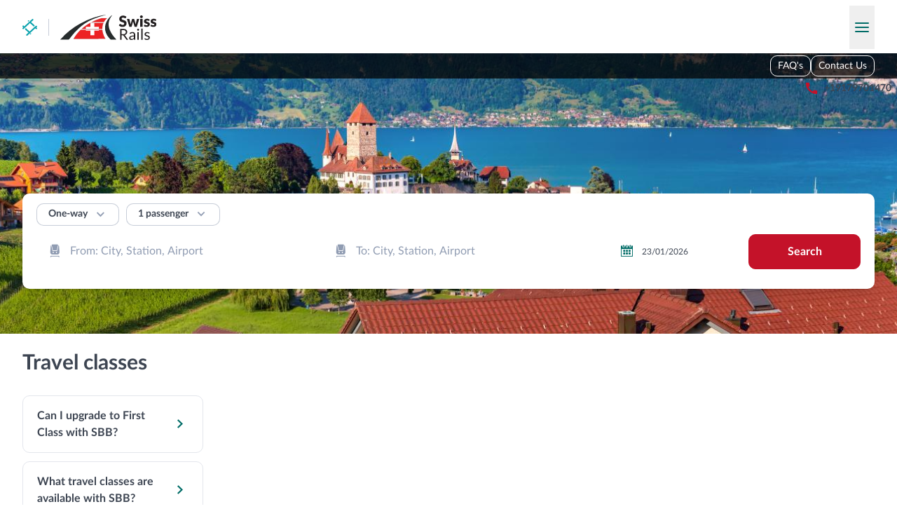

--- FILE ---
content_type: text/html; charset=utf-8
request_url: https://swisrails.com/en/faq/travel-classes/what-travel-classes-are-available-in-renfe-trenhotel-night-trains-cabins
body_size: 57684
content:
<!DOCTYPE html><html lang="en"><head><meta charSet="utf8"/><meta name="viewport" content="width=device-width, initial-scale=1"/><meta name="naver-site-verification" content="c71e2eb9ee10cadeaafca8703343b1ca12653c75"/><title>Switzerland by Train</title><meta name="description" content="Swiss Rails by RailClick provides Swiss train reservation services and international train reservation service for Germany, France, Italy, Austria, Netherlands, Belgium, Luxembourg, Czech Republic and Hungary."/><style class="style-hreflang-ref"></style><link rel="alternate" href="https://swisrails.com/sl/faq/travel-classes/what-travel-classes-are-available-in-renfe-trenhotel-night-trains-cabins" hreflang="sl" data-hreflang="hreflanglink"><link rel="alternate" href="https://swisrails.com/vi/faq/travel-classes/what-travel-classes-are-available-in-renfe-trenhotel-night-trains-cabins" hreflang="vi" data-hreflang="hreflanglink"><link rel="alternate" href="https://swisrails.com/no/faq/travel-classes/what-travel-classes-are-available-in-renfe-trenhotel-night-trains-cabins" hreflang="no" data-hreflang="hreflanglink"><link rel="alternate" href="https://swisrails.com/sr/faq/travel-classes/what-travel-classes-are-available-in-renfe-trenhotel-night-trains-cabins" hreflang="sr" data-hreflang="hreflanglink"><link rel="alternate" href="https://swisrails.com/da/faq/travel-classes/what-travel-classes-are-available-in-renfe-trenhotel-night-trains-cabins" hreflang="da" data-hreflang="hreflanglink"><link rel="alternate" href="https://swisrails.com/be/faq/travel-classes/what-travel-classes-are-available-in-renfe-trenhotel-night-trains-cabins" hreflang="be" data-hreflang="hreflanglink"><link rel="alternate" href="https://swisrails.com/sk/faq/travel-classes/what-travel-classes-are-available-in-renfe-trenhotel-night-trains-cabins" hreflang="sk" data-hreflang="hreflanglink"><link rel="alternate" href="https://swisrails.com/id/faq/travel-classes/what-travel-classes-are-available-in-renfe-trenhotel-night-trains-cabins" hreflang="id" data-hreflang="hreflanglink"><link rel="alternate" href="https://swisrails.com/hu/faq/travel-classes/what-travel-classes-are-available-in-renfe-trenhotel-night-trains-cabins" hreflang="hu" data-hreflang="hreflanglink"><link rel="alternate" href="https://swisrails.com/mt/faq/travel-classes/what-travel-classes-are-available-in-renfe-trenhotel-night-trains-cabins" hreflang="mt" data-hreflang="hreflanglink"><link rel="alternate" href="https://swisrails.com/zh-HK/faq/travel-classes/what-travel-classes-are-available-in-renfe-trenhotel-night-trains-cabins" hreflang="zh-HK" data-hreflang="hreflanglink"><link rel="alternate" href="https://swisrails.com/zh-TW/faq/travel-classes/what-travel-classes-are-available-in-renfe-trenhotel-night-trains-cabins" hreflang="zh-TW" data-hreflang="hreflanglink"><link rel="alternate" href="https://swisrails.com/tr/faq/travel-classes/what-travel-classes-are-available-in-renfe-trenhotel-night-trains-cabins" hreflang="tr" data-hreflang="hreflanglink"><link rel="alternate" href="https://swisrails.com/bg/faq/travel-classes/what-travel-classes-are-available-in-renfe-trenhotel-night-trains-cabins" hreflang="bg" data-hreflang="hreflanglink"><link rel="alternate" href="https://swisrails.com/fr/faq/travel-classes/what-travel-classes-are-available-in-renfe-trenhotel-night-trains-cabins" hreflang="fr" data-hreflang="hreflanglink"><link rel="alternate" href="https://swisrails.com/lt/faq/travel-classes/what-travel-classes-are-available-in-renfe-trenhotel-night-trains-cabins" hreflang="lt" data-hreflang="hreflanglink"><link rel="alternate" href="https://swisrails.com/sv/faq/travel-classes/what-travel-classes-are-available-in-renfe-trenhotel-night-trains-cabins" hreflang="sv" data-hreflang="hreflanglink"><link rel="alternate" href="https://swisrails.com/el/faq/travel-classes/what-travel-classes-are-available-in-renfe-trenhotel-night-trains-cabins" hreflang="el" data-hreflang="hreflanglink"><link rel="alternate" href="https://swisrails.com/ja/faq/travel-classes/what-travel-classes-are-available-in-renfe-trenhotel-night-trains-cabins" hreflang="ja" data-hreflang="hreflanglink"><link rel="alternate" href="https://swisrails.com/cs/faq/travel-classes/what-travel-classes-are-available-in-renfe-trenhotel-night-trains-cabins" hreflang="cs" data-hreflang="hreflanglink"><link rel="alternate" href="https://swisrails.com/nl/faq/travel-classes/what-travel-classes-are-available-in-renfe-trenhotel-night-trains-cabins" hreflang="nl" data-hreflang="hreflanglink"><link rel="alternate" href="https://swisrails.com/es/faq/travel-classes/what-travel-classes-are-available-in-renfe-trenhotel-night-trains-cabins" hreflang="es" data-hreflang="hreflanglink"><link rel="alternate" href="https://swisrails.com/hr/faq/travel-classes/what-travel-classes-are-available-in-renfe-trenhotel-night-trains-cabins" hreflang="hr" data-hreflang="hreflanglink"><link rel="alternate" href="https://swisrails.com/fi/faq/travel-classes/what-travel-classes-are-available-in-renfe-trenhotel-night-trains-cabins" hreflang="fi" data-hreflang="hreflanglink"><link rel="alternate" href="https://swisrails.com/de/faq/travel-classes/what-travel-classes-are-available-in-renfe-trenhotel-night-trains-cabins" hreflang="de" data-hreflang="hreflanglink"><link rel="alternate" href="https://swisrails.com/en/faq/travel-classes/what-travel-classes-are-available-in-renfe-trenhotel-night-trains-cabins" hreflang="en" data-hreflang="hreflanglink"><link rel="alternate" href="https://swisrails.com/it/faq/travel-classes/what-travel-classes-are-available-in-renfe-trenhotel-night-trains-cabins" hreflang="it" data-hreflang="hreflanglink"><link rel="alternate" href="https://swisrails.com/lv/faq/travel-classes/what-travel-classes-are-available-in-renfe-trenhotel-night-trains-cabins" hreflang="lv" data-hreflang="hreflanglink"><link rel="alternate" href="https://swisrails.com/et/faq/travel-classes/what-travel-classes-are-available-in-renfe-trenhotel-night-trains-cabins" hreflang="et" data-hreflang="hreflanglink"><link rel="alternate" href="https://swisrails.com/th/faq/travel-classes/what-travel-classes-are-available-in-renfe-trenhotel-night-trains-cabins" hreflang="th" data-hreflang="hreflanglink"><link rel="alternate" href="https://swisrails.com/uk/faq/travel-classes/what-travel-classes-are-available-in-renfe-trenhotel-night-trains-cabins" hreflang="uk" data-hreflang="hreflanglink"><link rel="alternate" href="https://swisrails.com/pt-BR/faq/travel-classes/what-travel-classes-are-available-in-renfe-trenhotel-night-trains-cabins" hreflang="pt-BR" data-hreflang="hreflanglink"><link rel="alternate" href="https://swisrails.com/ko/faq/travel-classes/what-travel-classes-are-available-in-renfe-trenhotel-night-trains-cabins" hreflang="ko" data-hreflang="hreflanglink"><link rel="alternate" href="https://swisrails.com/pl/faq/travel-classes/what-travel-classes-are-available-in-renfe-trenhotel-night-trains-cabins" hreflang="pl" data-hreflang="hreflanglink"><link rel="alternate" href="https://swisrails.com/ro/faq/travel-classes/what-travel-classes-are-available-in-renfe-trenhotel-night-trains-cabins" hreflang="ro" data-hreflang="hreflanglink"><link rel="alternate" href="https://swisrails.com/ru/faq/travel-classes/what-travel-classes-are-available-in-renfe-trenhotel-night-trains-cabins" hreflang="ru" data-hreflang="hreflanglink"><link rel="alternate" href="https://swisrails.com/pt/faq/travel-classes/what-travel-classes-are-available-in-renfe-trenhotel-night-trains-cabins" hreflang="pt" data-hreflang="hreflanglink"><link rel="alternate" href="https://swisrails.com/zh/faq/travel-classes/what-travel-classes-are-available-in-renfe-trenhotel-night-trains-cabins" hreflang="zh" data-hreflang="hreflanglink"><link rel="alternate" href="https://swisrails.com/ms/faq/travel-classes/what-travel-classes-are-available-in-renfe-trenhotel-night-trains-cabins" hreflang="ms" data-hreflang="hreflanglink"><link rel="alternate" href="https://swisrails.com/en/faq/travel-classes/what-travel-classes-are-available-in-renfe-trenhotel-night-trains-cabins" hreflang="x-default" data-hreflang="hreflanglink"><style></style><link rel="icon" href="/assets/images/favicons/generic.ico"/><style>:root { --color-primary: 0 108 103; --color-primary-heavy: 1 83 80; --color-secondary: 144 156 178; --color-danger: 196 18 41; --color-danger-heavy: 163 3 24; --color-dark: 61 69 82; --color-light: 243 245 249; --color-link: 1 83 80; }</style><script type="application/ld+json"> {
  &quot;@context&quot;: &quot;https://schema.org&quot;,
  &quot;@type&quot;: &quot;Product&quot;,
  &quot;url&quot;: &quot;/faq/travel-classes/what-travel-classes-are-available-in-renfe-trenhotel-night-trains-cabins&quot;,
  &quot;name&quot;: &quot;swisrails.com&quot;,
  &quot;aggregateRating&quot;: {
    &quot;@type&quot;: &quot;AggregateRating&quot;,
    &quot;ratingValue&quot;: 4.8,
    &quot;ratingCount&quot;: 10641,
    &quot;bestRating&quot;: 5,
    &quot;worstRating&quot;: 1
  }
}</script><meta name="next-head-count" content="9"/><link rel="preload" href="/assets/fonts/icomoon/icomoon.woff" as="font" crossorigin="anonymous"/><link rel="stylesheet" href="/assets/styles/fontFaces.css"/><link rel="preload" href="/_next/static/css/bf373d8dbf381788.css" as="style"/><link rel="stylesheet" href="/_next/static/css/bf373d8dbf381788.css" data-n-g=""/><link rel="preload" href="/_next/static/css/2908e137a59ae5f6.css" as="style"/><link rel="stylesheet" href="/_next/static/css/2908e137a59ae5f6.css" data-n-p=""/><link rel="preload" href="/_next/static/css/66306da3e3250795.css" as="style"/><link rel="stylesheet" href="/_next/static/css/66306da3e3250795.css" data-n-p=""/><noscript data-n-css=""></noscript><script defer="" nomodule="" src="/_next/static/chunks/polyfills-42372ed130431b0a.js"></script><script src="/_next/static/chunks/webpack-d0a18677b8d6babe.js" defer=""></script><script src="/_next/static/chunks/framework-7e32778503b6b449.js" defer=""></script><script src="/_next/static/chunks/main-2b55db40992e3ca9.js" defer=""></script><script src="/_next/static/chunks/pages/_app-d0a0c74e858be43d.js" defer=""></script><script src="/_next/static/chunks/41664-7c95322b78be8697.js" defer=""></script><script src="/_next/static/chunks/87669-c151fce4877d945c.js" defer=""></script><script src="/_next/static/chunks/96779-21325b360a6590bb.js" defer=""></script><script src="/_next/static/chunks/25675-a2a266cc6206ce89.js" defer=""></script><script src="/_next/static/chunks/84979-9cddf8c12d29d923.js" defer=""></script><script src="/_next/static/chunks/83066-c434adf5f2a9146f.js" defer=""></script><script src="/_next/static/chunks/21673-b9d77e67fd1665fc.js" defer=""></script><script src="/_next/static/chunks/99961-006ea9058bea423b.js" defer=""></script><script src="/_next/static/chunks/45086-108efda7a23e1d04.js" defer=""></script><script src="/_next/static/chunks/57118-d842a2a097c36f5c.js" defer=""></script><script src="/_next/static/chunks/53134-b79bdb0109f86368.js" defer=""></script><script src="/_next/static/chunks/pages/faq/%5Bcategory%5D/%5Bquestion%5D-5728203c150c46d6.js" defer=""></script><script src="/_next/static/5rur-PIZU_EcRLdMr5egk/_buildManifest.js" defer=""></script><script src="/_next/static/5rur-PIZU_EcRLdMr5egk/_ssgManifest.js" defer=""></script></head><body><div id="__next"><div class="fixed inset-0 flex-col justify-between overflow-y-auto bg-white z-[120] hidden"><div class="absolute flex w-full items-center justify-between bg-white p-4 shadow-lg md:p-7"><div class="flex items-center platform-logo-ref"><a style="height:1.5rem" href="/en"><span class="inline-block brand-logo-ref mr-4" style="height:1.5rem"><img src="/assets/images/logo-small.svg" alt="RailClick" class="h-full max-w-none"/></span></a><div class="mr-4 h-6 w-px bg-secondary-o50"></div><a href="/en"><img src="/assets/images/operators/landingsLogo/sbb.svg" alt="SBB" class="h-9 max-w-none"/></a></div><button type="button" class="-m-2 flex cursor-pointer items-center p-2"><span class="inline-block transform-none text-center font-normal leading-none antialiased transition-all font-icomoon [speak:none] icon-ref text-secondary text-[1.1rem]">&#xe905;</span></button></div><div class="pt-16 sm:px-4 md:px-7 md:pt-24"><ul><li class="border-b border-b-secondary-o50"><div class="relative flex cursor-pointer items-center justify-between px-4 py-6 text-sm font-bold hover:bg-primary-o10 sm:px-5"><span>Country</span><div class="-my-2 flex items-center gap-1"><div class="inline-flex w-7 items-center justify-center border bg-white country-flag-ref h-[1.375rem] rounded-small border-secondary-o25"><img class="block !w-6 !h-[1.125rem] rounded-[0.125rem]" src="https://cdn.jsdelivr.net/gh/lipis/flag-icons/flags/4x3/us.svg" style="display:inline-block;width:1em;height:1em;vertical-align:middle"/></div><span class="inline-block transform-none text-center font-normal leading-none antialiased transition-all font-icomoon [speak:none] icon-ref text-2xl text-secondary">&#xe902;</span></div></div></li><li class="border-b border-b-secondary-o50"><div class="relative flex cursor-pointer items-center justify-between px-4 py-6 text-sm font-bold hover:bg-primary-o10 sm:px-5"><span>Currency</span><div class="-my-2 flex items-center gap-1">$<span class="inline-block transform-none text-center font-normal leading-none antialiased transition-all font-icomoon [speak:none] icon-ref text-2xl text-secondary">&#xe902;</span></div></div></li><li class="border-b border-b-secondary-o50"><div class="relative flex cursor-pointer items-center justify-between px-4 py-6 text-sm font-bold hover:bg-primary-o10 sm:px-5"><span>Language</span><div class="-my-2 flex items-center gap-1"><span class="ml-1 uppercase">EN</span><span class="inline-block transform-none text-center font-normal leading-none antialiased transition-all font-icomoon [speak:none] icon-ref text-2xl text-secondary">&#xe902;</span></div></div></li><li class="border-b border-b-secondary-o50"><a href="https://railclick.com/en/"><div class="cursor-pointer px-4 py-6 text-sm font-bold sm:px-5">Travel Europe</div></a></li><li class="-mt-px h-8 bg-white"></li><li class="border-b border-b-secondary-o50"><div class="relative flex cursor-pointer items-center justify-between px-4 py-6 text-sm font-bold hover:bg-primary-o10 sm:px-5"><span>Contact Us</span><div class="-my-2 flex items-center gap-1"><span class="inline-block transform-none text-center font-normal leading-none antialiased transition-all font-icomoon [speak:none] icon-ref text-2xl text-secondary">&#xe902;</span></div></div></li><li class="border-b border-b-secondary-o50"><a href="/en/faq"><div class="cursor-pointer px-4 py-6 text-sm font-bold sm:px-5">FAQ&#x27;s</div></a></li></ul></div></div><header class="relative print:hidden header-root-ref"><div class="mx-auto w-full max-w-7xl px-4 md:px-8 container-div-ref relative flex flex-wrap items-center justify-between bg-white pt-4 header-top-root-ref pb-3.5 md:flex-nowrap"><div class="flex items-center platform-logo-ref"><a style="height:1.5rem" href="/en"><span class="inline-block brand-logo-ref mr-4" style="height:1.5rem"><img src="/assets/images/logo-small.svg" alt="RailClick" class="h-full max-w-none"/></span></a><div class="mr-4 h-6 w-px bg-secondary-o50"></div><a href="/en"><img src="/assets/images/operators/landingsLogo/sbb.svg" alt="SBB" class="h-9 max-w-none"/></a></div><button type="button" class="-my-2 cursor-pointer px-2 py-4 space-y-1 sm:py-6 burger-button-ref"><span class="block w-5 h-0.5 rounded-full bg-primary"></span><span class="block w-5 h-0.5 rounded-full bg-primary"></span><span class="block w-5 h-0.5 rounded-full bg-primary"></span></button></div><div class="relative overflow-hidden"><div class="overflow-hidden bg-no-repeat bg-cover md:h-[15.125rem] lg:h-[25rem]" style="background-image:url(/assets/images/operators/backgrounds/sbb-big.jpg);background-color:#cb5947;background-position:center top"><nav class="hidden h-9 bg-black/75 lg:flex lg:items-center"><div class="mx-auto w-full max-w-7xl px-4 md:px-8 container-div-ref"><div class="flex flex-row-reverse justify-between"><div class="flex gap-3"><ul class="flex items-end justify-end gap-3"><li class="text-center border border-white rounded transition-colors hover:bg-white/20"><a class="inline-block py-1 text-sm text-white px-2.5 hover:underline hover:no-underline" href="/en/faq">FAQ&#x27;s</a></li><li class="text-center border border-white rounded transition-colors hover:bg-white/20"><span class="inline-block py-1 text-sm text-white px-2.5 hover:underline cursor-pointer hover:no-underline">Contact Us</span></li></ul></div></div></div></nav><div class="mx-auto w-full max-w-7xl px-4 md:px-8 container-div-ref"><div class="grid items-center [grid-template-areas:&quot;country&quot;_&quot;address&quot;_&quot;phone&quot;] grid-cols-1 md:[grid-template-areas:&quot;country_address&quot;_&quot;country_phone&quot;] md:grid-cols-[2fr_3fr] lg:[grid-template-areas:&quot;country_address_phone&quot;] lg:grid-cols-[minmax(min-content,_max-content)_1fr_max-content] w-full mt-2.5 py-1 px-5 text-xs text-white bg-black/50 rounded md:mt-0 md:mr-auto md:-mb-0.5 md:ml-6 md:p-0 md:text-sm md:text-dark md:bg-transparent"><div class=" flex flex-nowrap items-center whitespace-nowrap [grid-area:phone]"><span class="inline-block transform-none text-center font-normal leading-none antialiased transition-all font-icomoon [speak:none] icon-ref mr-1 text-xs text-danger md:mx-2 md:text-xl">&#xe927;</span><span class="font-black !text-white md:font-normal md:!text-dark lg:font-bold [&amp;_a]:hyperlink-black-util"><a href='tel:+19179701470'>+19179701470</a></span></div></div><div class="mb-2 mt-4 lg:mb-5 lg:mt-9 text-center text-lg font-black text-white sm:text-2xl lg:text-5xl text-balance [text-shadow:0_0.125rem_0.3125rem_rgba(0,0,0,0.5)] md:mt-3.5 inline-block"><span class="rounded box-decoration-clone px-5 py-2 lg:py-0"> </span></div><div class="mb-24 mt-2 text-balance text-center sm:mb-4 lg:mt-0 inline-block"><span class="rounded box-decoration-clone px-5 py-1 text-lg text-white lg:text-2xl lg:font-bold"> </span></div></div></div><div class="h-[11.5rem] lg:h-0"></div></div></header><div class="mx-auto w-full max-w-7xl px-4 md:px-8"><div class="relative search-panel-wrapper-ref mt-[-17rem] mb-3 md:mt-[-21.25rem] md:mb-[2.75rem] z-[4] lg:mt-[-12.5rem] lg:mb-16"><div class="relative rounded bg-white px-5 pb-5 shadow-lg pt-[1.125rem] z-[4] lg:pt-3.5 lg:pb-7 booking-search-panel-ref"><div class="mb-3 flex items-center search-panel-top-ref"><div class="mr-2.5 [&amp;_.select-component-ref]:p-[0.25rem_2.75rem_0.325rem_1rem] [&amp;_.select-component-ref]:text-sm [&amp;_.select-component-ref]:font-bold"><div class="flex"><div class="select-wrapper-ref relative styles_select-wrapper-comp__3L0Sy [&amp;_.react-autosuggest\_\_container]:bottom-0 [&amp;_.react-autosuggest\_\_suggestions-container]:top-full [&amp;_.react-autosuggest\_\_suggestions-container]:left-0 [&amp;_.react-autosuggest\_\_suggestions-container]:right-auto"><div class="select-component-ref relative top-0 whitespace-nowrap overflow-ellipsis overflow-hidden transition-all z-[2] border rounded cursor-pointer hover:shadow-lg pl-4 py-3.5 pr-14 text-base bg-white text-dark border-secondary-o50 hover:border-secondary-o25">One‑way</div><div role="combobox" aria-haspopup="listbox" aria-owns="react-autowhatever-1" aria-expanded="false" class="react-autosuggest__container"><input type="text" autoComplete="off" aria-autocomplete="list" aria-controls="react-autowhatever-1" class="react-autosuggest__input" readonly="" value=""/><div id="react-autowhatever-1" role="listbox" class="react-autosuggest__suggestions-container"></div></div><span class="inline-block transform-none text-center font-normal leading-none antialiased transition-all font-icomoon [speak:none] icon-ref absolute top-1/2 text-[1.3rem] text-secondary !-translate-y-1/2 pointer-events-none z-[3] right-4">&#xe900;</span></div></div></div><div class="relative"><button type="button" class="button-base-comp bg-white border-secondary hover:bg-light active:bg-light pt-1 px-4 pb-1.5 min-w-0 text-sm border-secondary-o50 hover:bg-transparent hover:border-secondary-o25 hover:shadow-lg"><div class="flex justify-center items-center transition-all button-content">1 passenger<span class="inline-block transform-none text-center font-normal leading-none antialiased transition-all font-icomoon [speak:none] icon-ref ml-2 text-xl text-secondary">&#xe900;</span></div></button></div></div><div class="flex flex-wrap justify-between gap-2.5 search-panel-main-ref lg:flex-nowrap"><div class="w-full"><div class="w-full input-group-ref block"><div class=""><div class="styles_auto-suggest-wrapper-comp__swyGj relative w-full [&amp;_.react-autosuggest\_\_input]:text-base [&amp;_.react-autosuggest\_\_input]:hover:shadow-lg [&amp;_.react-autosuggest\_\_input]:focus:shadow-lg [&amp;_.react-autosuggest\_\_input]:pl-12 [&amp;_.react-autosuggest\_\_input]:pr-14 [&amp;_.react-autosuggest\_\_input]:border-secondary-o50 [&amp;_.react-autosuggest\_\_input]:hover:border-secondary-o25 [&amp;_.react-autosuggest\_\_input]:focus:border-secondary-o25 [&amp;_.react-autosuggest\_\_input]:bg-white [&amp;_.react-autosuggest\_\_container]:bottom-0 [&amp;_.react-autosuggest\_\_suggestions-container]:top-full [&amp;_.react-autosuggest\_\_suggestion]:px-0.5"><span class="absolute flex items-center top-1/2 -translate-y-1/2 cursor-pointer z-[1] left-4 max-w-8 pointer-events-none"><span class="inline-block transform-none text-center font-normal leading-none antialiased transition-all font-icomoon [speak:none] icon-ref text-secondary text-[1.3rem]">&#xe90f;</span></span><div role="combobox" aria-haspopup="listbox" aria-owns="react-autowhatever-1" aria-expanded="false" class="react-autosuggest__container"><input type="text" autoComplete="off" aria-autocomplete="list" aria-controls="react-autowhatever-1" class="react-autosuggest__input" placeholder="From: City, Station, Airport" id="main-search-panel-origin" value=""/><div id="react-autowhatever-1" role="listbox" class="react-autosuggest__suggestions-container"></div></div></div></div></div></div><div class="w-full"><div class="w-full input-group-ref block"><div class=""><div class="styles_auto-suggest-wrapper-comp__swyGj relative w-full [&amp;_.react-autosuggest\_\_input]:text-base [&amp;_.react-autosuggest\_\_input]:hover:shadow-lg [&amp;_.react-autosuggest\_\_input]:focus:shadow-lg [&amp;_.react-autosuggest\_\_input]:pl-12 [&amp;_.react-autosuggest\_\_input]:pr-14 [&amp;_.react-autosuggest\_\_input]:border-secondary-o50 [&amp;_.react-autosuggest\_\_input]:hover:border-secondary-o25 [&amp;_.react-autosuggest\_\_input]:focus:border-secondary-o25 [&amp;_.react-autosuggest\_\_input]:bg-white [&amp;_.react-autosuggest\_\_container]:bottom-0 [&amp;_.react-autosuggest\_\_suggestions-container]:top-full [&amp;_.react-autosuggest\_\_suggestion]:px-0.5"><span class="absolute flex items-center top-1/2 -translate-y-1/2 cursor-pointer z-[1] left-4 max-w-8 pointer-events-none"><span class="inline-block transform-none text-center font-normal leading-none antialiased transition-all font-icomoon [speak:none] icon-ref text-secondary text-[1.3rem]">&#xe90f;</span></span><div role="combobox" aria-haspopup="listbox" aria-owns="react-autowhatever-1" aria-expanded="false" class="react-autosuggest__container"><input type="text" autoComplete="off" aria-autocomplete="list" aria-controls="react-autowhatever-1" class="react-autosuggest__input" placeholder="To: City, Station, Airport" id="main-search-panel-destination" value=""/><div id="react-autowhatever-1" role="listbox" class="react-autosuggest__suggestions-container"></div></div></div></div></div></div><div class="flex w-full max-w-full basis-full items-center justify-between min-w-48 lg:max-w-[12.5rem]"><div class="flex w-full text-xs group date-picker-root-ref styles_date-picker-root-comp__xTA78"><div class="relative w-full"><div class="absolute top-1/2 left-4 -translate-y-1/2 z-[1] pointer-events-none"><span class="inline-block transform-none text-center font-normal leading-none antialiased transition-all font-icomoon [speak:none] icon-ref text-[1.3rem] text-primary">&#xe906;</span></div><div class="react-datepicker-wrapper"><div class="react-datepicker__input-container"><input class="block w-full py-3 pr-4 pl-12 overflow-hidden text-ellipsis bg-white border-secondary-o50 rounded outline-transparent transition-all hover:border-secondary-o25 hover:shadow-lg focus:border-secondary-o25 focus:shadow-lg" readonly="" value="23/01/2026"/></div></div></div></div></div><div class="w-full search-button-ref lg:w-auto"><button type="button" class="button-base-comp text-white bg-danger border-danger hover:bg-danger-heavy hover:border-danger-heavy active:bg-danger-heavy active:border-danger-heavy w-full"><div class="flex justify-center items-center transition-all button-content">Search</div></button></div></div></div></div></div><div class="mx-auto w-full max-w-7xl px-4 md:px-8 container-div-ref"><div class="mb-6 mt-24"></div><div class="mt-10 grid grid-cols-1 gap-14 lg:grid-cols-[2fr_7fr]"><main class="-mt-2"><h2 class="mb-7 text-center text-xxl font-black md:text-left md:text-3xl md:font-bold">Travel classes</h2><ul class="accordion-linked-root-ref"><li class="mb-3"><a href="/en/faq/travel-classes/can-i-upgrade-to-first-class"><div class="flex items-center justify-between rounded p-4 text-sm font-bold border transition-all accordion-linked-item-header-ref md:px-5 md:py-4 md:text-base hover:text-primary-heavy hover:border-secondary-o70 hover:shadow-lg border-secondary-o25">Can I upgrade to First Class with SBB?<span class="inline-block transform-none text-center font-normal leading-none antialiased transition-all font-icomoon [speak:none] icon-ref text-2xl text-primary">&#xe902;</span></div></a></li><li class="mb-3"><a href="/en/faq/travel-classes/what-travel-classes-are-available"><div class="flex items-center justify-between rounded p-4 text-sm font-bold border transition-all accordion-linked-item-header-ref md:px-5 md:py-4 md:text-base hover:text-primary-heavy hover:border-secondary-o70 hover:shadow-lg border-secondary-o25">What travel classes are available with SBB?<span class="inline-block transform-none text-center font-normal leading-none antialiased transition-all font-icomoon [speak:none] icon-ref text-2xl text-primary">&#xe902;</span></div></a></li><li class="mb-3"><a href="/en/faq/travel-classes/what-travel-classes-are-available-on-eurocity-italy-switzerland-trains"><div class="flex items-center justify-between rounded p-4 text-sm font-bold border transition-all accordion-linked-item-header-ref md:px-5 md:py-4 md:text-base hover:text-primary-heavy hover:border-secondary-o70 hover:shadow-lg border-secondary-o25">What travel classes are available on EuroCity Italy-Switzerland trains with SBB?<span class="inline-block transform-none text-center font-normal leading-none antialiased transition-all font-icomoon [speak:none] icon-ref text-2xl text-primary">&#xe902;</span></div></a></li><li class="mb-3"><a href="/en/faq/travel-classes/what-travel-classes-are-available-on-trenitalia-intercity-night-trains"><div class="flex items-center justify-between rounded p-4 text-sm font-bold border transition-all accordion-linked-item-header-ref md:px-5 md:py-4 md:text-base hover:text-primary-heavy hover:border-secondary-o70 hover:shadow-lg border-secondary-o25">What travel classes are available on Trenitalia Intercity Night trains with SBB?<span class="inline-block transform-none text-center font-normal leading-none antialiased transition-all font-icomoon [speak:none] icon-ref text-2xl text-primary">&#xe902;</span></div></a></li><li class="mb-3"><a href="/en/faq/travel-classes/what-travel-classes-are-available-on-trenitalia-leonardo-express-trains"><div class="flex items-center justify-between rounded p-4 text-sm font-bold border transition-all accordion-linked-item-header-ref md:px-5 md:py-4 md:text-base hover:text-primary-heavy hover:border-secondary-o70 hover:shadow-lg border-secondary-o25">What travel classes are available on Trenitalia Leonardo Express trains with SBB?<span class="inline-block transform-none text-center font-normal leading-none antialiased transition-all font-icomoon [speak:none] icon-ref text-2xl text-primary">&#xe902;</span></div></a></li></ul></main></div></div><div class="mx-auto w-full max-w-7xl px-4 md:px-8 container-div-ref"><section class="mb-9 mt-10 flex flex-col md:mb-20 md:mt-16 md:flex-row"><div class="mb-9 w-full flex-1 border-b pb-9 border-b-secondary-o25 last:mb-0 last:border-b-0 last:pb-0 md:mb-0 md:border-b-0 md:pb-0"><span class="mb-5 inline-block font-bold md:mb-8">All you need to know about</span><ul class="[&amp;_li]:mb-3"><li class="text-sm font-bold [&amp;_a]:hyperlink-black-util"><a href="https://germanrails.com/en/"><span>DB - German Trains</span></a></li><li class="text-sm font-bold [&amp;_a]:hyperlink-black-util"><a href="https://swisrails.com/en/"><span>SBB - Swiss National Railways</span></a></li><li class="text-sm font-bold [&amp;_a]:hyperlink-black-util"><a href="https://austrianrails.com/en/"><span>ÖBB - Austrian National Railways</span></a></li><li class="text-sm font-bold [&amp;_a]:hyperlink-black-util"><a href="https://frenchrails.com/en/"><span>SNCF - French National Railways</span></a></li><li class="text-sm font-bold [&amp;_a]:hyperlink-black-util"><a href="https://spainrail.com/en/"><span>Renfe - Spanish Railways</span></a></li><li class="text-sm font-bold [&amp;_a]:hyperlink-black-util"><a href="https://italiatren.com/en/"><span>Trenitalia - Italian Railways</span></a></li><li class="text-sm font-bold [&amp;_a]:hyperlink-black-util"><a href="https://eurorails.com/en/"><span>Eurostar</span></a></li><li class="text-sm font-bold [&amp;_a]:hyperlink-black-util"><a href="https://ecorailways.com/en/"><span>Ecorailways</span></a></li><li class="text-sm font-bold [&amp;_a]:hyperlink-black-util"><a href="https://netherlandsrails.com/en/"><span>Netherlandsrails</span></a></li><li class="text-sm font-bold [&amp;_a]:hyperlink-black-util"><a href="https://belgianrails.com/en/"><span>Belgianrails</span></a></li></ul></div><div class="mb-9 w-full flex-1 border-b pb-9 border-b-secondary-o25 last:mb-0 last:border-b-0 last:pb-0 md:mb-0 md:border-b-0 md:pb-0"><span class="mb-5 inline-block font-bold md:mb-8">Need our help?</span><ul class="[&amp;_li]:mb-3"><li class="text-sm font-bold hyperlink-black-util">Contact Us</li></ul></div><div class="w-full flex-1"><span class="font-bold mb-4 inline-block">Guaranteed secure payment</span><ul class="mb-5 flex items-center"><li class="mr-2 last:mr-0"><div class="flex items-center justify-center border bg-white w-[3.125rem] h-[1.625rem] border-secondary-o50 rounded-small"><img src="/assets/icons/payment-cards/visa.svg" alt="visa"/></div></li><li class="mr-2 last:mr-0"><div class="flex items-center justify-center border bg-white w-[3.125rem] h-[1.625rem] border-secondary-o50 rounded-small"><img src="/assets/icons/payment-cards/mastercard.svg" alt="mastercard"/></div></li><li class="mr-2 last:mr-0"><div class="flex items-center justify-center border bg-white w-[3.125rem] h-[1.625rem] border-secondary-o50 rounded-small"><img src="/assets/icons/payment-cards/amex.svg" alt="amex"/></div></li><li class="mr-2 last:mr-0"><div class="flex items-center justify-center border bg-white w-[3.125rem] h-[1.625rem] border-secondary-o50 rounded-small"><img src="/assets/icons/payment-cards/applepay.svg" alt="applepay"/></div></li></ul><span class="font-bold mb-4 inline-block">Certificates</span><div class="grid grid-cols-[5.75rem_4.625rem] grid-rows-[3.75rem_3.25rem] items-center justify-items-center gap-x-7 gap-y-3"><img alt="Europ Assistance" loading="lazy" width="92" height="48" decoding="async" data-nimg="1" style="color:transparent" src="/_next/static/media/RailProtectLogo.d053b39c.svg"/><img alt="Global Awards" loading="lazy" width="74" height="60" decoding="async" data-nimg="1" style="color:transparent" src="/_next/static/media/global-awards-2021-badge.55f1df7e.svg"/><div class="col-span-2 w-full py-1.5 items-center flex justify-center"><img alt="TreeNation" loading="lazy" width="120" height="24" decoding="async" data-nimg="1" style="color:transparent" src="/_next/static/media/treeNation.7cba6b67.svg"/></div><div class="col-span-2 w-full py-1.5"><div class="flex flex-col items-center"><img src="/assets/icons/intro/google-reviews.svg" class="mb-2 h-6 w-6" alt="Google logo"/><strong class="block text-sm font-black md:text-base">4.8 Stars | 10000+ Reviews</strong><div class="w-26 items-center"><div class="h-full overflow-hidden" style="width:100%"><strong class="w-26 text-xl text-[#e6c202]"><span class="flex justify-between gap-1"><span>★</span><span>★</span><span>★</span><span>★</span><span>★</span></span></strong></div></div></div></div></div></div></section></div><div class="mx-auto w-full max-w-7xl px-4 md:px-8 container-div-ref"><footer class="flex flex-col-reverse items-start justify-between border-t border-t-secondary-o25 pb-10 pt-8 sm:flex-row sm:items-end"><div class="flex items-center platform-logo-ref"><a style="height:1.5rem" href="/en"><span class="inline-block brand-logo-ref mr-4" style="height:1.5rem"><img src="/assets/images/logo-small.svg" alt="RailClick" class="h-full max-w-none"/></span></a><div class="mr-4 h-6 w-px bg-secondary-o50"></div><a href="/en"><img src="/assets/images/operators/landingsLogo/sbb.svg" alt="SBB" class="h-9 max-w-none"/></a></div><div class="mb-8 font-bold sm:mb-0"></div><nav><ul class="mb-4 mr-3 sm:mb-0 sm:mr-0 space-x-8 [&amp;_li]:mb-4 [&amp;_li]:inline-block [&amp;_li]:sm:mb-0"><li class="text-sm font-bold hyperlink-black-util">Cookies Setup</li><li class="text-sm font-bold [&amp;_a]:hyperlink-black-util"><a rel="nofollow" href="/en/terms_and_conditions#privacy_policy"><span>Privacy Policy</span></a></li><li class="text-sm font-bold [&amp;_a]:hyperlink-black-util"><a rel="nofollow" href="/en/terms_and_conditions"><span>Terms and Conditions</span></a></li></ul></nav></footer></div></div><div id="modal-portal"></div><div id="popover-portal"></div><script id="__NEXT_DATA__" type="application/json">{"props":{"pageProps":{},"initialState":{"appSettings":{"financial":{"currentCurrency":"USD","defaultDisplayCurrency":"USD","baseCurrency":"EUR","paymentCurrency":"EUR","paymentGatewayCurrency":"EUR","currencies":{"KHR":{"code":"KHR","name":"Cambodian Riel","symbol":"៛","leadingSymbol":true,"top":false,"exchangeRate":"4688.120205","providerRate":{"5b256635-d2af-4e85-a5ea-f21ffcc713af":"4688.120205","e2b103cb-d1ec-4b23-b1fb-69d2579d880c":"4688.120205","4bcd38b0-079f-48fa-8aa6-65fba0d3fcec":"4688.120205","241f3e94-ca89-4477-8a42-975231130c3d":"4688.120205"},"fxMarkup":{}},"KMF":{"code":"KMF","name":"Comorian Franc","symbol":"Fr","leadingSymbol":true,"top":false,"exchangeRate":"492.043040","providerRate":{"5b256635-d2af-4e85-a5ea-f21ffcc713af":"492.043040","e2b103cb-d1ec-4b23-b1fb-69d2579d880c":"492.043040","4bcd38b0-079f-48fa-8aa6-65fba0d3fcec":"492.043040","241f3e94-ca89-4477-8a42-975231130c3d":"492.043040"},"fxMarkup":{}},"KPW":{"code":"KPW","name":"North Korean Won","symbol":"₩","leadingSymbol":true,"top":false,"exchangeRate":"1048.141803","providerRate":{"5b256635-d2af-4e85-a5ea-f21ffcc713af":"1048.141803","e2b103cb-d1ec-4b23-b1fb-69d2579d880c":"1048.141803","4bcd38b0-079f-48fa-8aa6-65fba0d3fcec":"1048.141803","241f3e94-ca89-4477-8a42-975231130c3d":"1048.141803"},"fxMarkup":{}},"KRW":{"code":"KRW","name":"South Korean Won","symbol":"₩","leadingSymbol":true,"top":false,"exchangeRate":"1691.652561","providerRate":{"5b256635-d2af-4e85-a5ea-f21ffcc713af":"1691.652561","e2b103cb-d1ec-4b23-b1fb-69d2579d880c":"1691.652561","4bcd38b0-079f-48fa-8aa6-65fba0d3fcec":"1691.652561","241f3e94-ca89-4477-8a42-975231130c3d":"1691.652561"},"fxMarkup":{}},"KWD":{"code":"KWD","name":"Kuwaiti Dinar","symbol":"د.ك","leadingSymbol":true,"top":false,"exchangeRate":"0.357976","providerRate":{"5b256635-d2af-4e85-a5ea-f21ffcc713af":"0.357976","e2b103cb-d1ec-4b23-b1fb-69d2579d880c":"0.357976","4bcd38b0-079f-48fa-8aa6-65fba0d3fcec":"0.357976","241f3e94-ca89-4477-8a42-975231130c3d":"0.357976"},"fxMarkup":{}},"KYD":{"code":"KYD","name":"Cayman Islands Dollar","symbol":"$","leadingSymbol":true,"top":false,"exchangeRate":"0.970957","providerRate":{"5b256635-d2af-4e85-a5ea-f21ffcc713af":"0.970957","e2b103cb-d1ec-4b23-b1fb-69d2579d880c":"0.970957","4bcd38b0-079f-48fa-8aa6-65fba0d3fcec":"0.970957","241f3e94-ca89-4477-8a42-975231130c3d":"0.970957"},"fxMarkup":{}},"PLN":{"code":"PLN","name":"Polish Zloty","symbol":"zł","leadingSymbol":true,"top":false,"exchangeRate":"4.212515","providerRate":{"5b256635-d2af-4e85-a5ea-f21ffcc713af":"4.212515","e2b103cb-d1ec-4b23-b1fb-69d2579d880c":"4.212515","4bcd38b0-079f-48fa-8aa6-65fba0d3fcec":"4.212515","241f3e94-ca89-4477-8a42-975231130c3d":"4.212515"},"fxMarkup":{}},"PYG":{"code":"PYG","name":"Paraguayan Guarani","symbol":"₲","leadingSymbol":true,"top":false,"exchangeRate":"7866.726902","providerRate":{"5b256635-d2af-4e85-a5ea-f21ffcc713af":"7866.726902","e2b103cb-d1ec-4b23-b1fb-69d2579d880c":"7866.726902","4bcd38b0-079f-48fa-8aa6-65fba0d3fcec":"7866.726902","241f3e94-ca89-4477-8a42-975231130c3d":"7866.726902"},"fxMarkup":{}},"QAR":{"code":"QAR","name":"Qatari Rial","symbol":"ر.ق","leadingSymbol":true,"top":false,"exchangeRate":"4.240617","providerRate":{"5b256635-d2af-4e85-a5ea-f21ffcc713af":"4.240617","e2b103cb-d1ec-4b23-b1fb-69d2579d880c":"4.240617","4bcd38b0-079f-48fa-8aa6-65fba0d3fcec":"4.240617","241f3e94-ca89-4477-8a42-975231130c3d":"4.240617"},"fxMarkup":{}},"RON":{"code":"RON","name":"Romanian Leu","symbol":"lei","leadingSymbol":true,"top":false,"exchangeRate":"5.086644","providerRate":{"5b256635-d2af-4e85-a5ea-f21ffcc713af":"5.086644","e2b103cb-d1ec-4b23-b1fb-69d2579d880c":"5.086644","4bcd38b0-079f-48fa-8aa6-65fba0d3fcec":"5.086644","241f3e94-ca89-4477-8a42-975231130c3d":"5.086644"},"fxMarkup":{}},"RSD":{"code":"RSD","name":"Serbian Dinar","symbol":"дин.","leadingSymbol":true,"top":false,"exchangeRate":"117.297838","providerRate":{"5b256635-d2af-4e85-a5ea-f21ffcc713af":"117.297838","e2b103cb-d1ec-4b23-b1fb-69d2579d880c":"117.297838","4bcd38b0-079f-48fa-8aa6-65fba0d3fcec":"117.297838","241f3e94-ca89-4477-8a42-975231130c3d":"117.297838"},"fxMarkup":{}},"SOS":{"code":"SOS","name":"Somali Shilling","symbol":"Sh","leadingSymbol":true,"top":false,"exchangeRate":"665.568895","providerRate":{"5b256635-d2af-4e85-a5ea-f21ffcc713af":"665.568895","e2b103cb-d1ec-4b23-b1fb-69d2579d880c":"665.568895","4bcd38b0-079f-48fa-8aa6-65fba0d3fcec":"665.568895","241f3e94-ca89-4477-8a42-975231130c3d":"665.568895"},"fxMarkup":{}},"SRD":{"code":"SRD","name":"Surinamese Dollar","symbol":"$","leadingSymbol":true,"top":false,"exchangeRate":"44.593301","providerRate":{"5b256635-d2af-4e85-a5ea-f21ffcc713af":"44.593301","e2b103cb-d1ec-4b23-b1fb-69d2579d880c":"44.593301","4bcd38b0-079f-48fa-8aa6-65fba0d3fcec":"44.593301","241f3e94-ca89-4477-8a42-975231130c3d":"44.593301"},"fxMarkup":{}},"SYP":{"code":"SYP","name":"Syrian Pound","symbol":"£","leadingSymbol":true,"top":false,"exchangeRate":"12880.034194","providerRate":{"5b256635-d2af-4e85-a5ea-f21ffcc713af":"12880.034194","e2b103cb-d1ec-4b23-b1fb-69d2579d880c":"12880.034194","4bcd38b0-079f-48fa-8aa6-65fba0d3fcec":"12880.034194","241f3e94-ca89-4477-8a42-975231130c3d":"12880.034194"},"fxMarkup":{}},"SZL":{"code":"SZL","name":"Swazi Lilangeni","symbol":"L","leadingSymbol":true,"top":false,"exchangeRate":"19.169289","providerRate":{"5b256635-d2af-4e85-a5ea-f21ffcc713af":"19.169289","e2b103cb-d1ec-4b23-b1fb-69d2579d880c":"19.169289","4bcd38b0-079f-48fa-8aa6-65fba0d3fcec":"19.169289","241f3e94-ca89-4477-8a42-975231130c3d":"19.169289"},"fxMarkup":{}},"AFN":{"code":"AFN","name":"Afghan Afghani","symbol":"؋","leadingSymbol":true,"top":false,"exchangeRate":"76.864196","providerRate":{"5b256635-d2af-4e85-a5ea-f21ffcc713af":"76.864196","e2b103cb-d1ec-4b23-b1fb-69d2579d880c":"76.864196","4bcd38b0-079f-48fa-8aa6-65fba0d3fcec":"76.864196","241f3e94-ca89-4477-8a42-975231130c3d":"76.864196"},"fxMarkup":{}},"ALL":{"code":"ALL","name":"Albanian Lek","symbol":"L","leadingSymbol":true,"top":false,"exchangeRate":"96.220183","providerRate":{"5b256635-d2af-4e85-a5ea-f21ffcc713af":"96.220183","e2b103cb-d1ec-4b23-b1fb-69d2579d880c":"96.220183","4bcd38b0-079f-48fa-8aa6-65fba0d3fcec":"96.220183","241f3e94-ca89-4477-8a42-975231130c3d":"96.220183"},"fxMarkup":{}},"AMD":{"code":"AMD","name":"Armenian Dram","symbol":"֏","leadingSymbol":true,"top":false,"exchangeRate":"444.168733","providerRate":{"5b256635-d2af-4e85-a5ea-f21ffcc713af":"444.168733","e2b103cb-d1ec-4b23-b1fb-69d2579d880c":"444.168733","4bcd38b0-079f-48fa-8aa6-65fba0d3fcec":"444.168733","241f3e94-ca89-4477-8a42-975231130c3d":"444.168733"},"fxMarkup":{}},"CRC":{"code":"CRC","name":"Costa Rican Colón","symbol":"₡","leadingSymbol":true,"top":false,"exchangeRate":"579.164643","providerRate":{"5b256635-d2af-4e85-a5ea-f21ffcc713af":"579.164643","e2b103cb-d1ec-4b23-b1fb-69d2579d880c":"579.164643","4bcd38b0-079f-48fa-8aa6-65fba0d3fcec":"579.164643","241f3e94-ca89-4477-8a42-975231130c3d":"579.164643"},"fxMarkup":{}},"CUC":{"code":"CUC","name":"Cuban Convertible Peso","symbol":"$","leadingSymbol":true,"top":false,"exchangeRate":"1.164605","providerRate":{"5b256635-d2af-4e85-a5ea-f21ffcc713af":"1.164605","e2b103cb-d1ec-4b23-b1fb-69d2579d880c":"1.164605","4bcd38b0-079f-48fa-8aa6-65fba0d3fcec":"1.164605","241f3e94-ca89-4477-8a42-975231130c3d":"1.164605"},"fxMarkup":{}},"DZD":{"code":"DZD","name":"Algerian Dinar","symbol":"د.ج","leadingSymbol":true,"top":false,"exchangeRate":"151.189300","providerRate":{"5b256635-d2af-4e85-a5ea-f21ffcc713af":"151.189300","e2b103cb-d1ec-4b23-b1fb-69d2579d880c":"151.189300","4bcd38b0-079f-48fa-8aa6-65fba0d3fcec":"151.189300","241f3e94-ca89-4477-8a42-975231130c3d":"151.189300"},"fxMarkup":{}},"EGP":{"code":"EGP","name":"Egyptian Pound","symbol":"ج.م","leadingSymbol":true,"top":false,"exchangeRate":"55.063794","providerRate":{"5b256635-d2af-4e85-a5ea-f21ffcc713af":"55.063794","e2b103cb-d1ec-4b23-b1fb-69d2579d880c":"55.063794","4bcd38b0-079f-48fa-8aa6-65fba0d3fcec":"55.063794","241f3e94-ca89-4477-8a42-975231130c3d":"55.063794"},"fxMarkup":{}},"ERN":{"code":"ERN","name":"Eritrean Nakfa","symbol":"Nfk","leadingSymbol":true,"top":false,"exchangeRate":"17.469072","providerRate":{"5b256635-d2af-4e85-a5ea-f21ffcc713af":"17.469072","e2b103cb-d1ec-4b23-b1fb-69d2579d880c":"17.469072","4bcd38b0-079f-48fa-8aa6-65fba0d3fcec":"17.469072","241f3e94-ca89-4477-8a42-975231130c3d":"17.469072"},"fxMarkup":{}},"ETB":{"code":"ETB","name":"Ethiopian Birr","symbol":"Br","leadingSymbol":true,"top":false,"exchangeRate":"180.950476","providerRate":{"5b256635-d2af-4e85-a5ea-f21ffcc713af":"180.950476","e2b103cb-d1ec-4b23-b1fb-69d2579d880c":"180.950476","4bcd38b0-079f-48fa-8aa6-65fba0d3fcec":"180.950476","241f3e94-ca89-4477-8a42-975231130c3d":"180.950476"},"fxMarkup":{}},"FJD":{"code":"FJD","name":"Fijian Dollar","symbol":"$","leadingSymbol":true,"top":false,"exchangeRate":"2.645691","providerRate":{"5b256635-d2af-4e85-a5ea-f21ffcc713af":"2.645691","e2b103cb-d1ec-4b23-b1fb-69d2579d880c":"2.645691","4bcd38b0-079f-48fa-8aa6-65fba0d3fcec":"2.645691","241f3e94-ca89-4477-8a42-975231130c3d":"2.645691"},"fxMarkup":{}},"FKP":{"code":"FKP","name":"Falkland Islands Pound","symbol":"£","leadingSymbol":true,"top":false,"exchangeRate":"0.864527","providerRate":{"5b256635-d2af-4e85-a5ea-f21ffcc713af":"0.864527","e2b103cb-d1ec-4b23-b1fb-69d2579d880c":"0.864527","4bcd38b0-079f-48fa-8aa6-65fba0d3fcec":"0.864527","241f3e94-ca89-4477-8a42-975231130c3d":"0.864527"},"fxMarkup":{}},"GEL":{"code":"GEL","name":"Georgian Lari","symbol":"₾","leadingSymbol":true,"top":false,"exchangeRate":"3.126946","providerRate":{"5b256635-d2af-4e85-a5ea-f21ffcc713af":"3.126946","e2b103cb-d1ec-4b23-b1fb-69d2579d880c":"3.126946","4bcd38b0-079f-48fa-8aa6-65fba0d3fcec":"3.126946","241f3e94-ca89-4477-8a42-975231130c3d":"3.126946"},"fxMarkup":{}},"GGP":{"code":"GGP","name":"Guernsey Pound","symbol":"£","leadingSymbol":true,"top":false,"exchangeRate":"0.864527","providerRate":{"5b256635-d2af-4e85-a5ea-f21ffcc713af":"0.864527","e2b103cb-d1ec-4b23-b1fb-69d2579d880c":"0.864527","4bcd38b0-079f-48fa-8aa6-65fba0d3fcec":"0.864527","241f3e94-ca89-4477-8a42-975231130c3d":"0.864527"},"fxMarkup":{}},"EUR":{"code":"EUR","name":"Euro","symbol":"€","leadingSymbol":true,"top":true,"exchangeRate":"1.000000","providerRate":{"5b256635-d2af-4e85-a5ea-f21ffcc713af":"1.000000","e2b103cb-d1ec-4b23-b1fb-69d2579d880c":"1.000000","4bcd38b0-079f-48fa-8aa6-65fba0d3fcec":"1.000000","241f3e94-ca89-4477-8a42-975231130c3d":"1.000000"},"fxMarkup":{}},"IRR":{"code":"IRR","name":"Iranian Rial","symbol":"﷼","leadingSymbol":true,"top":false,"exchangeRate":"49058.978090","providerRate":{"5b256635-d2af-4e85-a5ea-f21ffcc713af":"49058.978090","e2b103cb-d1ec-4b23-b1fb-69d2579d880c":"49058.978090","4bcd38b0-079f-48fa-8aa6-65fba0d3fcec":"49058.978090","241f3e94-ca89-4477-8a42-975231130c3d":"49058.978090"},"fxMarkup":{}},"ISK":{"code":"ISK","name":"Icelandic Króna","symbol":"kr","leadingSymbol":true,"top":false,"exchangeRate":"147.208863","providerRate":{"5b256635-d2af-4e85-a5ea-f21ffcc713af":"147.208863","e2b103cb-d1ec-4b23-b1fb-69d2579d880c":"147.208863","4bcd38b0-079f-48fa-8aa6-65fba0d3fcec":"147.208863","241f3e94-ca89-4477-8a42-975231130c3d":"147.208863"},"fxMarkup":{}},"JEP":{"code":"JEP","name":"Jersey Pound","symbol":"£","leadingSymbol":true,"top":false,"exchangeRate":"0.864527","providerRate":{"5b256635-d2af-4e85-a5ea-f21ffcc713af":"0.864527","e2b103cb-d1ec-4b23-b1fb-69d2579d880c":"0.864527","4bcd38b0-079f-48fa-8aa6-65fba0d3fcec":"0.864527","241f3e94-ca89-4477-8a42-975231130c3d":"0.864527"},"fxMarkup":{}},"JMD":{"code":"JMD","name":"Jamaican Dollar","symbol":"$","leadingSymbol":true,"top":false,"exchangeRate":"184.443943","providerRate":{"5b256635-d2af-4e85-a5ea-f21ffcc713af":"184.443943","e2b103cb-d1ec-4b23-b1fb-69d2579d880c":"184.443943","4bcd38b0-079f-48fa-8aa6-65fba0d3fcec":"184.443943","241f3e94-ca89-4477-8a42-975231130c3d":"184.443943"},"fxMarkup":{}},"JOD":{"code":"JOD","name":"Jordanian Dinar","symbol":"د.ا","leadingSymbol":true,"top":false,"exchangeRate":"0.825752","providerRate":{"5b256635-d2af-4e85-a5ea-f21ffcc713af":"0.825752","e2b103cb-d1ec-4b23-b1fb-69d2579d880c":"0.825752","4bcd38b0-079f-48fa-8aa6-65fba0d3fcec":"0.825752","241f3e94-ca89-4477-8a42-975231130c3d":"0.825752"},"fxMarkup":{}},"JPY":{"code":"JPY","name":"Japanese Yen","symbol":"¥","leadingSymbol":true,"top":true,"exchangeRate":"182.778918","providerRate":{"5b256635-d2af-4e85-a5ea-f21ffcc713af":"182.778918","e2b103cb-d1ec-4b23-b1fb-69d2579d880c":"182.778918","4bcd38b0-079f-48fa-8aa6-65fba0d3fcec":"182.778918","241f3e94-ca89-4477-8a42-975231130c3d":"182.778918"},"fxMarkup":{}},"KES":{"code":"KES","name":"Kenyan Shilling","symbol":"Sh","leadingSymbol":true,"top":false,"exchangeRate":"150.234531","providerRate":{"5b256635-d2af-4e85-a5ea-f21ffcc713af":"150.234531","e2b103cb-d1ec-4b23-b1fb-69d2579d880c":"150.234531","4bcd38b0-079f-48fa-8aa6-65fba0d3fcec":"150.234531","241f3e94-ca89-4477-8a42-975231130c3d":"150.234531"},"fxMarkup":{}},"KGS":{"code":"KGS","name":"Kyrgystani Som","symbol":"с","leadingSymbol":true,"top":false,"exchangeRate":"101.837127","providerRate":{"5b256635-d2af-4e85-a5ea-f21ffcc713af":"101.837127","e2b103cb-d1ec-4b23-b1fb-69d2579d880c":"101.837127","4bcd38b0-079f-48fa-8aa6-65fba0d3fcec":"101.837127","241f3e94-ca89-4477-8a42-975231130c3d":"101.837127"},"fxMarkup":{}},"CLP":{"code":"CLP","name":"Chilean Peso","symbol":"$","leadingSymbol":true,"top":false,"exchangeRate":"1045.058038","providerRate":{"5b256635-d2af-4e85-a5ea-f21ffcc713af":"1045.058038","e2b103cb-d1ec-4b23-b1fb-69d2579d880c":"1045.058038","4bcd38b0-079f-48fa-8aa6-65fba0d3fcec":"1045.058038","241f3e94-ca89-4477-8a42-975231130c3d":"1045.058038"},"fxMarkup":{}},"CNY":{"code":"CNY","name":"Chinese Yuan","symbol":"¥","leadingSymbol":true,"top":false,"exchangeRate":"8.133308","providerRate":{"5b256635-d2af-4e85-a5ea-f21ffcc713af":"8.133308","e2b103cb-d1ec-4b23-b1fb-69d2579d880c":"8.133308","4bcd38b0-079f-48fa-8aa6-65fba0d3fcec":"8.133308","241f3e94-ca89-4477-8a42-975231130c3d":"8.133308"},"fxMarkup":{}},"COP":{"code":"COP","name":"Colombian Peso","symbol":"$","leadingSymbol":true,"top":false,"exchangeRate":"4318.936963","providerRate":{"5b256635-d2af-4e85-a5ea-f21ffcc713af":"4318.936963","e2b103cb-d1ec-4b23-b1fb-69d2579d880c":"4318.936963","4bcd38b0-079f-48fa-8aa6-65fba0d3fcec":"4318.936963","241f3e94-ca89-4477-8a42-975231130c3d":"4318.936963"},"fxMarkup":{}},"CUP":{"code":"CUP","name":"Cuban Peso","symbol":"$","leadingSymbol":true,"top":false,"exchangeRate":"30.862028","providerRate":{"5b256635-d2af-4e85-a5ea-f21ffcc713af":"30.862028","e2b103cb-d1ec-4b23-b1fb-69d2579d880c":"30.862028","4bcd38b0-079f-48fa-8aa6-65fba0d3fcec":"30.862028","241f3e94-ca89-4477-8a42-975231130c3d":"30.862028"},"fxMarkup":{}},"CVE":{"code":"CVE","name":"Cape Verdean Escudo","symbol":"Esc","leadingSymbol":true,"top":false,"exchangeRate":"110.695216","providerRate":{"5b256635-d2af-4e85-a5ea-f21ffcc713af":"110.695216","e2b103cb-d1ec-4b23-b1fb-69d2579d880c":"110.695216","4bcd38b0-079f-48fa-8aa6-65fba0d3fcec":"110.695216","241f3e94-ca89-4477-8a42-975231130c3d":"110.695216"},"fxMarkup":{}},"CZK":{"code":"CZK","name":"Czech Republic Koruna","symbol":"Kč","leadingSymbol":true,"top":false,"exchangeRate":"24.288762","providerRate":{"5b256635-d2af-4e85-a5ea-f21ffcc713af":"24.288762","e2b103cb-d1ec-4b23-b1fb-69d2579d880c":"24.288762","4bcd38b0-079f-48fa-8aa6-65fba0d3fcec":"24.288762","241f3e94-ca89-4477-8a42-975231130c3d":"24.288762"},"fxMarkup":{}},"DJF":{"code":"DJF","name":"Djiboutian Franc","symbol":"Fr","leadingSymbol":true,"top":false,"exchangeRate":"206.973401","providerRate":{"5b256635-d2af-4e85-a5ea-f21ffcc713af":"206.973401","e2b103cb-d1ec-4b23-b1fb-69d2579d880c":"206.973401","4bcd38b0-079f-48fa-8aa6-65fba0d3fcec":"206.973401","241f3e94-ca89-4477-8a42-975231130c3d":"206.973401"},"fxMarkup":{}},"DKK":{"code":"DKK","name":"Danish Krone","symbol":"kr","leadingSymbol":true,"top":false,"exchangeRate":"7.472244","providerRate":{"5b256635-d2af-4e85-a5ea-f21ffcc713af":"7.472244","e2b103cb-d1ec-4b23-b1fb-69d2579d880c":"7.472244","4bcd38b0-079f-48fa-8aa6-65fba0d3fcec":"7.472244","241f3e94-ca89-4477-8a42-975231130c3d":"7.472244"},"fxMarkup":{}},"DOP":{"code":"DOP","name":"Dominican Peso","symbol":"$","leadingSymbol":true,"top":false,"exchangeRate":"74.126901","providerRate":{"5b256635-d2af-4e85-a5ea-f21ffcc713af":"74.126901","e2b103cb-d1ec-4b23-b1fb-69d2579d880c":"74.126901","4bcd38b0-079f-48fa-8aa6-65fba0d3fcec":"74.126901","241f3e94-ca89-4477-8a42-975231130c3d":"74.126901"},"fxMarkup":{}},"GBP":{"code":"GBP","name":"British Pound Sterling","symbol":"£","leadingSymbol":true,"top":false,"exchangeRate":"0.867561","providerRate":{"5b256635-d2af-4e85-a5ea-f21ffcc713af":"0.867561","e2b103cb-d1ec-4b23-b1fb-69d2579d880c":"0.867561","4bcd38b0-079f-48fa-8aa6-65fba0d3fcec":"0.867561","241f3e94-ca89-4477-8a42-975231130c3d":"0.867561"},"fxMarkup":{}},"KZT":{"code":"KZT","name":"Kazakhstani Tenge","symbol":"₸","leadingSymbol":true,"top":false,"exchangeRate":"593.838261","providerRate":{"5b256635-d2af-4e85-a5ea-f21ffcc713af":"593.838261","e2b103cb-d1ec-4b23-b1fb-69d2579d880c":"593.838261","4bcd38b0-079f-48fa-8aa6-65fba0d3fcec":"593.838261","241f3e94-ca89-4477-8a42-975231130c3d":"593.838261"},"fxMarkup":{}},"MUR":{"code":"MUR","name":"Mauritian Rupee","symbol":"₨","leadingSymbol":true,"top":false,"exchangeRate":"54.166009","providerRate":{"5b256635-d2af-4e85-a5ea-f21ffcc713af":"54.166009","e2b103cb-d1ec-4b23-b1fb-69d2579d880c":"54.166009","4bcd38b0-079f-48fa-8aa6-65fba0d3fcec":"54.166009","241f3e94-ca89-4477-8a42-975231130c3d":"54.166009"},"fxMarkup":{}},"MVR":{"code":"MVR","name":"Maldivian Rufiyaa","symbol":".ރ","leadingSymbol":true,"top":false,"exchangeRate":"17.993057","providerRate":{"5b256635-d2af-4e85-a5ea-f21ffcc713af":"17.993057","e2b103cb-d1ec-4b23-b1fb-69d2579d880c":"17.993057","4bcd38b0-079f-48fa-8aa6-65fba0d3fcec":"17.993057","241f3e94-ca89-4477-8a42-975231130c3d":"17.993057"},"fxMarkup":{}},"OMR":{"code":"OMR","name":"Omani Rial","symbol":"ر.ع.","leadingSymbol":true,"top":false,"exchangeRate":"0.447776","providerRate":{"5b256635-d2af-4e85-a5ea-f21ffcc713af":"0.447776","e2b103cb-d1ec-4b23-b1fb-69d2579d880c":"0.447776","4bcd38b0-079f-48fa-8aa6-65fba0d3fcec":"0.447776","241f3e94-ca89-4477-8a42-975231130c3d":"0.447776"},"fxMarkup":{}},"PAB":{"code":"PAB","name":"Panamanian Balboa","symbol":"B/.","leadingSymbol":true,"top":false,"exchangeRate":"1.165109","providerRate":{"5b256635-d2af-4e85-a5ea-f21ffcc713af":"1.165109","e2b103cb-d1ec-4b23-b1fb-69d2579d880c":"1.165109","4bcd38b0-079f-48fa-8aa6-65fba0d3fcec":"1.165109","241f3e94-ca89-4477-8a42-975231130c3d":"1.165109"},"fxMarkup":{}},"PEN":{"code":"PEN","name":"Peruvian Nuevo Sol","symbol":"S/.","leadingSymbol":true,"top":false,"exchangeRate":"3.917149","providerRate":{"5b256635-d2af-4e85-a5ea-f21ffcc713af":"3.917149","e2b103cb-d1ec-4b23-b1fb-69d2579d880c":"3.917149","4bcd38b0-079f-48fa-8aa6-65fba0d3fcec":"3.917149","241f3e94-ca89-4477-8a42-975231130c3d":"3.917149"},"fxMarkup":{}},"PGK":{"code":"PGK","name":"Papua New Guinean Kina","symbol":"K","leadingSymbol":true,"top":false,"exchangeRate":"4.970824","providerRate":{"5b256635-d2af-4e85-a5ea-f21ffcc713af":"4.970824","e2b103cb-d1ec-4b23-b1fb-69d2579d880c":"4.970824","4bcd38b0-079f-48fa-8aa6-65fba0d3fcec":"4.970824","241f3e94-ca89-4477-8a42-975231130c3d":"4.970824"},"fxMarkup":{}},"PHP":{"code":"PHP","name":"Philippine Peso","symbol":"₱","leadingSymbol":true,"top":false,"exchangeRate":"68.856679","providerRate":{"5b256635-d2af-4e85-a5ea-f21ffcc713af":"68.856679","e2b103cb-d1ec-4b23-b1fb-69d2579d880c":"68.856679","4bcd38b0-079f-48fa-8aa6-65fba0d3fcec":"68.856679","241f3e94-ca89-4477-8a42-975231130c3d":"68.856679"},"fxMarkup":{}},"PKR":{"code":"PKR","name":"Pakistani Rupee","symbol":"₨","leadingSymbol":true,"top":false,"exchangeRate":"326.176663","providerRate":{"5b256635-d2af-4e85-a5ea-f21ffcc713af":"326.176663","e2b103cb-d1ec-4b23-b1fb-69d2579d880c":"326.176663","4bcd38b0-079f-48fa-8aa6-65fba0d3fcec":"326.176663","241f3e94-ca89-4477-8a42-975231130c3d":"326.176663"},"fxMarkup":{}},"YER":{"code":"YER","name":"Yemeni Rial","symbol":"ر.ي","leadingSymbol":true,"top":false,"exchangeRate":"277.700113","providerRate":{"5b256635-d2af-4e85-a5ea-f21ffcc713af":"277.700113","e2b103cb-d1ec-4b23-b1fb-69d2579d880c":"277.700113","4bcd38b0-079f-48fa-8aa6-65fba0d3fcec":"277.700113","241f3e94-ca89-4477-8a42-975231130c3d":"277.700113"},"fxMarkup":{}},"ZAR":{"code":"ZAR","name":"South African Rand","symbol":"R","leadingSymbol":true,"top":false,"exchangeRate":"19.262156","providerRate":{"5b256635-d2af-4e85-a5ea-f21ffcc713af":"19.262156","e2b103cb-d1ec-4b23-b1fb-69d2579d880c":"19.262156","4bcd38b0-079f-48fa-8aa6-65fba0d3fcec":"19.262156","241f3e94-ca89-4477-8a42-975231130c3d":"19.262156"},"fxMarkup":{}},"AED":{"code":"AED","name":"United Arab Emirates Dirham","symbol":"د.إ","leadingSymbol":true,"top":false,"exchangeRate":"4.277483","providerRate":{"5b256635-d2af-4e85-a5ea-f21ffcc713af":"4.277483","e2b103cb-d1ec-4b23-b1fb-69d2579d880c":"4.277483","4bcd38b0-079f-48fa-8aa6-65fba0d3fcec":"4.277483","241f3e94-ca89-4477-8a42-975231130c3d":"4.277483"},"fxMarkup":{}},"ANG":{"code":"ANG","name":"Netherlands Antillean Guilder","symbol":"ƒ","leadingSymbol":true,"top":false,"exchangeRate":"2.085112","providerRate":{"5b256635-d2af-4e85-a5ea-f21ffcc713af":"2.085112","e2b103cb-d1ec-4b23-b1fb-69d2579d880c":"2.085112","4bcd38b0-079f-48fa-8aa6-65fba0d3fcec":"2.085112","241f3e94-ca89-4477-8a42-975231130c3d":"2.085112"},"fxMarkup":{}},"AOA":{"code":"AOA","name":"Angolan Kwanza","symbol":"Kz","leadingSymbol":true,"top":false,"exchangeRate":"1067.942794","providerRate":{"5b256635-d2af-4e85-a5ea-f21ffcc713af":"1067.942794","e2b103cb-d1ec-4b23-b1fb-69d2579d880c":"1067.942794","4bcd38b0-079f-48fa-8aa6-65fba0d3fcec":"1067.942794","241f3e94-ca89-4477-8a42-975231130c3d":"1067.942794"},"fxMarkup":{}},"ARS":{"code":"ARS","name":"Argentine Peso","symbol":"$","leadingSymbol":true,"top":false,"exchangeRate":"1704.413822","providerRate":{"5b256635-d2af-4e85-a5ea-f21ffcc713af":"1704.413822","e2b103cb-d1ec-4b23-b1fb-69d2579d880c":"1704.413822","4bcd38b0-079f-48fa-8aa6-65fba0d3fcec":"1704.413822","241f3e94-ca89-4477-8a42-975231130c3d":"1704.413822"},"fxMarkup":{}},"AUD":{"code":"AUD","name":"Australian Dollar","symbol":"$","leadingSymbol":true,"top":false,"exchangeRate":"1.740515","providerRate":{"5b256635-d2af-4e85-a5ea-f21ffcc713af":"1.740515","e2b103cb-d1ec-4b23-b1fb-69d2579d880c":"1.740515","4bcd38b0-079f-48fa-8aa6-65fba0d3fcec":"1.740515","241f3e94-ca89-4477-8a42-975231130c3d":"1.740515"},"fxMarkup":{}},"AWG":{"code":"AWG","name":"Aruban Florin","symbol":"ƒ","leadingSymbol":true,"top":false,"exchangeRate":"2.097744","providerRate":{"5b256635-d2af-4e85-a5ea-f21ffcc713af":"2.097744","e2b103cb-d1ec-4b23-b1fb-69d2579d880c":"2.097744","4bcd38b0-079f-48fa-8aa6-65fba0d3fcec":"2.097744","241f3e94-ca89-4477-8a42-975231130c3d":"2.097744"},"fxMarkup":{}},"BND":{"code":"BND","name":"Brunei Dollar","symbol":"$","leadingSymbol":true,"top":false,"exchangeRate":"1.496051","providerRate":{"5b256635-d2af-4e85-a5ea-f21ffcc713af":"1.496051","e2b103cb-d1ec-4b23-b1fb-69d2579d880c":"1.496051","4bcd38b0-079f-48fa-8aa6-65fba0d3fcec":"1.496051","241f3e94-ca89-4477-8a42-975231130c3d":"1.496051"},"fxMarkup":{}},"BOB":{"code":"BOB","name":"Bolivian Boliviano","symbol":"Bs.","leadingSymbol":true,"top":false,"exchangeRate":"8.079337","providerRate":{"5b256635-d2af-4e85-a5ea-f21ffcc713af":"8.079337","e2b103cb-d1ec-4b23-b1fb-69d2579d880c":"8.079337","4bcd38b0-079f-48fa-8aa6-65fba0d3fcec":"8.079337","241f3e94-ca89-4477-8a42-975231130c3d":"8.079337"},"fxMarkup":{}},"BRL":{"code":"BRL","name":"Brazilian Real","symbol":"R$","leadingSymbol":true,"top":false,"exchangeRate":"6.277805","providerRate":{"5b256635-d2af-4e85-a5ea-f21ffcc713af":"6.277805","e2b103cb-d1ec-4b23-b1fb-69d2579d880c":"6.277805","4bcd38b0-079f-48fa-8aa6-65fba0d3fcec":"6.277805","241f3e94-ca89-4477-8a42-975231130c3d":"6.277805"},"fxMarkup":{}},"BSD":{"code":"BSD","name":"Bahamian Dollar","symbol":"$","leadingSymbol":true,"top":false,"exchangeRate":"1.165109","providerRate":{"5b256635-d2af-4e85-a5ea-f21ffcc713af":"1.165109","e2b103cb-d1ec-4b23-b1fb-69d2579d880c":"1.165109","4bcd38b0-079f-48fa-8aa6-65fba0d3fcec":"1.165109","241f3e94-ca89-4477-8a42-975231130c3d":"1.165109"},"fxMarkup":{}},"BTN":{"code":"BTN","name":"Bhutanese Ngultrum","symbol":"Nu.","leadingSymbol":true,"top":false,"exchangeRate":"104.690171","providerRate":{"5b256635-d2af-4e85-a5ea-f21ffcc713af":"104.690171","e2b103cb-d1ec-4b23-b1fb-69d2579d880c":"104.690171","4bcd38b0-079f-48fa-8aa6-65fba0d3fcec":"104.690171","241f3e94-ca89-4477-8a42-975231130c3d":"104.690171"},"fxMarkup":{}},"BWP":{"code":"BWP","name":"Botswanan Pula","symbol":"P","leadingSymbol":true,"top":false,"exchangeRate":"15.601960","providerRate":{"5b256635-d2af-4e85-a5ea-f21ffcc713af":"15.601960","e2b103cb-d1ec-4b23-b1fb-69d2579d880c":"15.601960","4bcd38b0-079f-48fa-8aa6-65fba0d3fcec":"15.601960","241f3e94-ca89-4477-8a42-975231130c3d":"15.601960"},"fxMarkup":{}},"BYN":{"code":"BYN","name":"Belarusian Ruble","symbol":"Br","leadingSymbol":true,"top":false,"exchangeRate":"3.439156","providerRate":{"5b256635-d2af-4e85-a5ea-f21ffcc713af":"3.439156","e2b103cb-d1ec-4b23-b1fb-69d2579d880c":"3.439156","4bcd38b0-079f-48fa-8aa6-65fba0d3fcec":"3.439156","241f3e94-ca89-4477-8a42-975231130c3d":"3.439156"},"fxMarkup":{}},"BZD":{"code":"BZD","name":"Belize Dollar","symbol":"$","leadingSymbol":true,"top":false,"exchangeRate":"2.343197","providerRate":{"5b256635-d2af-4e85-a5ea-f21ffcc713af":"2.343197","e2b103cb-d1ec-4b23-b1fb-69d2579d880c":"2.343197","4bcd38b0-079f-48fa-8aa6-65fba0d3fcec":"2.343197","241f3e94-ca89-4477-8a42-975231130c3d":"2.343197"},"fxMarkup":{}},"CAD":{"code":"CAD","name":"Canadian Dollar","symbol":"$","leadingSymbol":true,"top":false,"exchangeRate":"1.615650","providerRate":{"5b256635-d2af-4e85-a5ea-f21ffcc713af":"1.615650","e2b103cb-d1ec-4b23-b1fb-69d2579d880c":"1.615650","4bcd38b0-079f-48fa-8aa6-65fba0d3fcec":"1.615650","241f3e94-ca89-4477-8a42-975231130c3d":"1.615650"},"fxMarkup":{}},"CDF":{"code":"CDF","name":"Congolese Franc","symbol":"Fr","leadingSymbol":true,"top":false,"exchangeRate":"2637.830055","providerRate":{"5b256635-d2af-4e85-a5ea-f21ffcc713af":"2637.830055","e2b103cb-d1ec-4b23-b1fb-69d2579d880c":"2637.830055","4bcd38b0-079f-48fa-8aa6-65fba0d3fcec":"2637.830055","241f3e94-ca89-4477-8a42-975231130c3d":"2637.830055"},"fxMarkup":{}},"CHF":{"code":"CHF","name":"Swiss Franc","symbol":"Fr.","leadingSymbol":true,"top":false,"exchangeRate":"0.931457","providerRate":{"5b256635-d2af-4e85-a5ea-f21ffcc713af":"0.931457","e2b103cb-d1ec-4b23-b1fb-69d2579d880c":"0.931457","4bcd38b0-079f-48fa-8aa6-65fba0d3fcec":"0.931457","241f3e94-ca89-4477-8a42-975231130c3d":"0.931457"},"fxMarkup":{}},"ILS":{"code":"ILS","name":"Israeli New Sheqel","symbol":"₪","leadingSymbol":true,"top":false,"exchangeRate":"3.690778","providerRate":{"5b256635-d2af-4e85-a5ea-f21ffcc713af":"3.690778","e2b103cb-d1ec-4b23-b1fb-69d2579d880c":"3.690778","4bcd38b0-079f-48fa-8aa6-65fba0d3fcec":"3.690778","241f3e94-ca89-4477-8a42-975231130c3d":"3.690778"},"fxMarkup":{}},"IMP":{"code":"IMP","name":"Manx pound","symbol":"£","leadingSymbol":true,"top":false,"exchangeRate":"0.864527","providerRate":{"5b256635-d2af-4e85-a5ea-f21ffcc713af":"0.864527","e2b103cb-d1ec-4b23-b1fb-69d2579d880c":"0.864527","4bcd38b0-079f-48fa-8aa6-65fba0d3fcec":"0.864527","241f3e94-ca89-4477-8a42-975231130c3d":"0.864527"},"fxMarkup":{}},"INR":{"code":"INR","name":"Indian Rupee","symbol":"₹","leadingSymbol":true,"top":false,"exchangeRate":"104.724002","providerRate":{"5b256635-d2af-4e85-a5ea-f21ffcc713af":"104.724002","e2b103cb-d1ec-4b23-b1fb-69d2579d880c":"104.724002","4bcd38b0-079f-48fa-8aa6-65fba0d3fcec":"104.724002","241f3e94-ca89-4477-8a42-975231130c3d":"104.724002"},"fxMarkup":{}},"IQD":{"code":"IQD","name":"Iraqi Dinar","symbol":"ع.د","leadingSymbol":true,"top":false,"exchangeRate":"1525.632310","providerRate":{"5b256635-d2af-4e85-a5ea-f21ffcc713af":"1525.632310","e2b103cb-d1ec-4b23-b1fb-69d2579d880c":"1525.632310","4bcd38b0-079f-48fa-8aa6-65fba0d3fcec":"1525.632310","241f3e94-ca89-4477-8a42-975231130c3d":"1525.632310"},"fxMarkup":{}},"LAK":{"code":"LAK","name":"Laotian Kip","symbol":"₭","leadingSymbol":true,"top":false,"exchangeRate":"25155.463931","providerRate":{"5b256635-d2af-4e85-a5ea-f21ffcc713af":"25155.463931","e2b103cb-d1ec-4b23-b1fb-69d2579d880c":"25155.463931","4bcd38b0-079f-48fa-8aa6-65fba0d3fcec":"25155.463931","241f3e94-ca89-4477-8a42-975231130c3d":"25155.463931"},"fxMarkup":{}},"LBP":{"code":"LBP","name":"Lebanese Pound","symbol":"ل.ل","leadingSymbol":true,"top":false,"exchangeRate":"104290.361635","providerRate":{"5b256635-d2af-4e85-a5ea-f21ffcc713af":"104290.361635","e2b103cb-d1ec-4b23-b1fb-69d2579d880c":"104290.361635","4bcd38b0-079f-48fa-8aa6-65fba0d3fcec":"104290.361635","241f3e94-ca89-4477-8a42-975231130c3d":"104290.361635"},"fxMarkup":{}},"LKR":{"code":"LKR","name":"Sri Lankan Rupee","symbol":"Rs","leadingSymbol":true,"top":false,"exchangeRate":"359.998420","providerRate":{"5b256635-d2af-4e85-a5ea-f21ffcc713af":"359.998420","e2b103cb-d1ec-4b23-b1fb-69d2579d880c":"359.998420","4bcd38b0-079f-48fa-8aa6-65fba0d3fcec":"359.998420","241f3e94-ca89-4477-8a42-975231130c3d":"359.998420"},"fxMarkup":{}},"LRD":{"code":"LRD","name":"Liberian Dollar","symbol":"$","leadingSymbol":true,"top":false,"exchangeRate":"209.051095","providerRate":{"5b256635-d2af-4e85-a5ea-f21ffcc713af":"209.051095","e2b103cb-d1ec-4b23-b1fb-69d2579d880c":"209.051095","4bcd38b0-079f-48fa-8aa6-65fba0d3fcec":"209.051095","241f3e94-ca89-4477-8a42-975231130c3d":"209.051095"},"fxMarkup":{}},"LSL":{"code":"LSL","name":"Lesotho Loti","symbol":"L","leadingSymbol":true,"top":false,"exchangeRate":"19.169631","providerRate":{"5b256635-d2af-4e85-a5ea-f21ffcc713af":"19.169631","e2b103cb-d1ec-4b23-b1fb-69d2579d880c":"19.169631","4bcd38b0-079f-48fa-8aa6-65fba0d3fcec":"19.169631","241f3e94-ca89-4477-8a42-975231130c3d":"19.169631"},"fxMarkup":{}},"THB":{"code":"THB","name":"Thai Baht","symbol":"฿","leadingSymbol":true,"top":false,"exchangeRate":"36.664086","providerRate":{"5b256635-d2af-4e85-a5ea-f21ffcc713af":"36.664086","e2b103cb-d1ec-4b23-b1fb-69d2579d880c":"36.664086","4bcd38b0-079f-48fa-8aa6-65fba0d3fcec":"36.664086","241f3e94-ca89-4477-8a42-975231130c3d":"36.664086"},"fxMarkup":{}},"TJS":{"code":"TJS","name":"Tajikistani Somoni","symbol":"ЅМ","leadingSymbol":true,"top":false,"exchangeRate":"10.829385","providerRate":{"5b256635-d2af-4e85-a5ea-f21ffcc713af":"10.829385","e2b103cb-d1ec-4b23-b1fb-69d2579d880c":"10.829385","4bcd38b0-079f-48fa-8aa6-65fba0d3fcec":"10.829385","241f3e94-ca89-4477-8a42-975231130c3d":"10.829385"},"fxMarkup":{}},"TMT":{"code":"TMT","name":"Turkmenistani Manat","symbol":"m","leadingSymbol":true,"top":false,"exchangeRate":"4.087763","providerRate":{"5b256635-d2af-4e85-a5ea-f21ffcc713af":"4.087763","e2b103cb-d1ec-4b23-b1fb-69d2579d880c":"4.087763","4bcd38b0-079f-48fa-8aa6-65fba0d3fcec":"4.087763","241f3e94-ca89-4477-8a42-975231130c3d":"4.087763"},"fxMarkup":{}},"TND":{"code":"TND","name":"Tunisian Dinar","symbol":"د.ت","leadingSymbol":true,"top":false,"exchangeRate":"3.367457","providerRate":{"5b256635-d2af-4e85-a5ea-f21ffcc713af":"3.367457","e2b103cb-d1ec-4b23-b1fb-69d2579d880c":"3.367457","4bcd38b0-079f-48fa-8aa6-65fba0d3fcec":"3.367457","241f3e94-ca89-4477-8a42-975231130c3d":"3.367457"},"fxMarkup":{}},"TOP":{"code":"TOP","name":"Tongan Paʻanga","symbol":"T$","leadingSymbol":true,"top":false,"exchangeRate":"2.804089","providerRate":{"5b256635-d2af-4e85-a5ea-f21ffcc713af":"2.804089","e2b103cb-d1ec-4b23-b1fb-69d2579d880c":"2.804089","4bcd38b0-079f-48fa-8aa6-65fba0d3fcec":"2.804089","241f3e94-ca89-4477-8a42-975231130c3d":"2.804089"},"fxMarkup":{}},"AZN":{"code":"AZN","name":"Azerbaijani Manat","symbol":"₼\t","leadingSymbol":true,"top":false,"exchangeRate":"1.975396","providerRate":{"5b256635-d2af-4e85-a5ea-f21ffcc713af":"1.975396","e2b103cb-d1ec-4b23-b1fb-69d2579d880c":"1.975396","4bcd38b0-079f-48fa-8aa6-65fba0d3fcec":"1.975396","241f3e94-ca89-4477-8a42-975231130c3d":"1.975396"},"fxMarkup":{}},"BAM":{"code":"BAM","name":"Bosnia-Herzegovina Convertible Mark","symbol":"KM","leadingSymbol":true,"top":false,"exchangeRate":"1.951293","providerRate":{"5b256635-d2af-4e85-a5ea-f21ffcc713af":"1.951293","e2b103cb-d1ec-4b23-b1fb-69d2579d880c":"1.951293","4bcd38b0-079f-48fa-8aa6-65fba0d3fcec":"1.951293","241f3e94-ca89-4477-8a42-975231130c3d":"1.951293"},"fxMarkup":{}},"TRY":{"code":"TRY","name":"Turkish Lira","symbol":"₺","leadingSymbol":true,"top":false,"exchangeRate":"50.127848","providerRate":{"5b256635-d2af-4e85-a5ea-f21ffcc713af":"50.127848","e2b103cb-d1ec-4b23-b1fb-69d2579d880c":"50.127848","4bcd38b0-079f-48fa-8aa6-65fba0d3fcec":"50.127848","241f3e94-ca89-4477-8a42-975231130c3d":"50.127848"},"fxMarkup":{}},"TTD":{"code":"TTD","name":"Trinidad and Tobago Dollar","symbol":"$","leadingSymbol":true,"top":false,"exchangeRate":"7.910760","providerRate":{"5b256635-d2af-4e85-a5ea-f21ffcc713af":"7.910760","e2b103cb-d1ec-4b23-b1fb-69d2579d880c":"7.910760","4bcd38b0-079f-48fa-8aa6-65fba0d3fcec":"7.910760","241f3e94-ca89-4477-8a42-975231130c3d":"7.910760"},"fxMarkup":{}},"TWD":{"code":"TWD","name":"New Taiwan Dollar","symbol":"$","leadingSymbol":true,"top":false,"exchangeRate":"36.736763","providerRate":{"5b256635-d2af-4e85-a5ea-f21ffcc713af":"36.736763","e2b103cb-d1ec-4b23-b1fb-69d2579d880c":"36.736763","4bcd38b0-079f-48fa-8aa6-65fba0d3fcec":"36.736763","241f3e94-ca89-4477-8a42-975231130c3d":"36.736763"},"fxMarkup":{}},"TZS":{"code":"TZS","name":"Tanzanian Shilling","symbol":"Sh","leadingSymbol":true,"top":false,"exchangeRate":"2908.603731","providerRate":{"5b256635-d2af-4e85-a5ea-f21ffcc713af":"2908.603731","e2b103cb-d1ec-4b23-b1fb-69d2579d880c":"2908.603731","4bcd38b0-079f-48fa-8aa6-65fba0d3fcec":"2908.603731","241f3e94-ca89-4477-8a42-975231130c3d":"2908.603731"},"fxMarkup":{}},"WST":{"code":"WST","name":"Samoan Tala","symbol":"T","leadingSymbol":true,"top":false,"exchangeRate":"3.230495","providerRate":{"5b256635-d2af-4e85-a5ea-f21ffcc713af":"3.230495","e2b103cb-d1ec-4b23-b1fb-69d2579d880c":"3.230495","4bcd38b0-079f-48fa-8aa6-65fba0d3fcec":"3.230495","241f3e94-ca89-4477-8a42-975231130c3d":"3.230495"},"fxMarkup":{}},"XAF":{"code":"XAF","name":"CFA Franc BEAC","symbol":"Fr","leadingSymbol":true,"top":false,"exchangeRate":"654.448065","providerRate":{"5b256635-d2af-4e85-a5ea-f21ffcc713af":"654.448065","e2b103cb-d1ec-4b23-b1fb-69d2579d880c":"654.448065","4bcd38b0-079f-48fa-8aa6-65fba0d3fcec":"654.448065","241f3e94-ca89-4477-8a42-975231130c3d":"654.448065"},"fxMarkup":{}},"BBD":{"code":"BBD","name":"Barbadian Dollar","symbol":"$","leadingSymbol":true,"top":false,"exchangeRate":"2.346580","providerRate":{"5b256635-d2af-4e85-a5ea-f21ffcc713af":"2.346580","e2b103cb-d1ec-4b23-b1fb-69d2579d880c":"2.346580","4bcd38b0-079f-48fa-8aa6-65fba0d3fcec":"2.346580","241f3e94-ca89-4477-8a42-975231130c3d":"2.346580"},"fxMarkup":{}},"BDT":{"code":"BDT","name":"Bangladeshi Taka","symbol":"৳","leadingSymbol":true,"top":false,"exchangeRate":"142.369300","providerRate":{"5b256635-d2af-4e85-a5ea-f21ffcc713af":"142.369300","e2b103cb-d1ec-4b23-b1fb-69d2579d880c":"142.369300","4bcd38b0-079f-48fa-8aa6-65fba0d3fcec":"142.369300","241f3e94-ca89-4477-8a42-975231130c3d":"142.369300"},"fxMarkup":{}},"BGN":{"code":"BGN","name":"Bulgarian Lev","symbol":"лв.","leadingSymbol":true,"top":false,"exchangeRate":"1.941041","providerRate":{"5b256635-d2af-4e85-a5ea-f21ffcc713af":"1.941041","e2b103cb-d1ec-4b23-b1fb-69d2579d880c":"1.941041","4bcd38b0-079f-48fa-8aa6-65fba0d3fcec":"1.941041","241f3e94-ca89-4477-8a42-975231130c3d":"1.941041"},"fxMarkup":{}},"BHD":{"code":"BHD","name":"Bahraini Dinar","symbol":".د.ب","leadingSymbol":true,"top":false,"exchangeRate":"0.438979","providerRate":{"5b256635-d2af-4e85-a5ea-f21ffcc713af":"0.438979","e2b103cb-d1ec-4b23-b1fb-69d2579d880c":"0.438979","4bcd38b0-079f-48fa-8aa6-65fba0d3fcec":"0.438979","241f3e94-ca89-4477-8a42-975231130c3d":"0.438979"},"fxMarkup":{}},"BIF":{"code":"BIF","name":"Burundian Franc","symbol":"Fr","leadingSymbol":true,"top":false,"exchangeRate":"3449.559467","providerRate":{"5b256635-d2af-4e85-a5ea-f21ffcc713af":"3449.559467","e2b103cb-d1ec-4b23-b1fb-69d2579d880c":"3449.559467","4bcd38b0-079f-48fa-8aa6-65fba0d3fcec":"3449.559467","241f3e94-ca89-4477-8a42-975231130c3d":"3449.559467"},"fxMarkup":{}},"BMD":{"code":"BMD","name":"Bermudan Dollar","symbol":"$","leadingSymbol":true,"top":false,"exchangeRate":"1.164605","providerRate":{"5b256635-d2af-4e85-a5ea-f21ffcc713af":"1.164605","e2b103cb-d1ec-4b23-b1fb-69d2579d880c":"1.164605","4bcd38b0-079f-48fa-8aa6-65fba0d3fcec":"1.164605","241f3e94-ca89-4477-8a42-975231130c3d":"1.164605"},"fxMarkup":{}},"GHS":{"code":"GHS","name":"Ghanaian Cedi","symbol":"₵","leadingSymbol":true,"top":false,"exchangeRate":"12.484228","providerRate":{"5b256635-d2af-4e85-a5ea-f21ffcc713af":"12.484228","e2b103cb-d1ec-4b23-b1fb-69d2579d880c":"12.484228","4bcd38b0-079f-48fa-8aa6-65fba0d3fcec":"12.484228","241f3e94-ca89-4477-8a42-975231130c3d":"12.484228"},"fxMarkup":{}},"GIP":{"code":"GIP","name":"Gibraltar Pound","symbol":"£","leadingSymbol":true,"top":false,"exchangeRate":"0.864527","providerRate":{"5b256635-d2af-4e85-a5ea-f21ffcc713af":"0.864527","e2b103cb-d1ec-4b23-b1fb-69d2579d880c":"0.864527","4bcd38b0-079f-48fa-8aa6-65fba0d3fcec":"0.864527","241f3e94-ca89-4477-8a42-975231130c3d":"0.864527"},"fxMarkup":{}},"GMD":{"code":"GMD","name":"Gambian Dalasi","symbol":"D","leadingSymbol":true,"top":false,"exchangeRate":"85.601606","providerRate":{"5b256635-d2af-4e85-a5ea-f21ffcc713af":"85.601606","e2b103cb-d1ec-4b23-b1fb-69d2579d880c":"85.601606","4bcd38b0-079f-48fa-8aa6-65fba0d3fcec":"85.601606","241f3e94-ca89-4477-8a42-975231130c3d":"85.601606"},"fxMarkup":{}},"GNF":{"code":"GNF","name":"Guinean Franc","symbol":"Fr","leadingSymbol":true,"top":false,"exchangeRate":"10178.646190","providerRate":{"5b256635-d2af-4e85-a5ea-f21ffcc713af":"10178.646190","e2b103cb-d1ec-4b23-b1fb-69d2579d880c":"10178.646190","4bcd38b0-079f-48fa-8aa6-65fba0d3fcec":"10178.646190","241f3e94-ca89-4477-8a42-975231130c3d":"10178.646190"},"fxMarkup":{}},"GTQ":{"code":"GTQ","name":"Guatemalan Quetzal","symbol":"Q","leadingSymbol":true,"top":false,"exchangeRate":"8.930371","providerRate":{"5b256635-d2af-4e85-a5ea-f21ffcc713af":"8.930371","e2b103cb-d1ec-4b23-b1fb-69d2579d880c":"8.930371","4bcd38b0-079f-48fa-8aa6-65fba0d3fcec":"8.930371","241f3e94-ca89-4477-8a42-975231130c3d":"8.930371"},"fxMarkup":{}},"GYD":{"code":"GYD","name":"Guyanaese Dollar","symbol":"$","leadingSymbol":true,"top":false,"exchangeRate":"243.746956","providerRate":{"5b256635-d2af-4e85-a5ea-f21ffcc713af":"243.746956","e2b103cb-d1ec-4b23-b1fb-69d2579d880c":"243.746956","4bcd38b0-079f-48fa-8aa6-65fba0d3fcec":"243.746956","241f3e94-ca89-4477-8a42-975231130c3d":"243.746956"},"fxMarkup":{}},"HKD":{"code":"HKD","name":"Hong Kong Dollar","symbol":"$","leadingSymbol":true,"top":false,"exchangeRate":"9.075125","providerRate":{"5b256635-d2af-4e85-a5ea-f21ffcc713af":"9.075125","e2b103cb-d1ec-4b23-b1fb-69d2579d880c":"9.075125","4bcd38b0-079f-48fa-8aa6-65fba0d3fcec":"9.075125","241f3e94-ca89-4477-8a42-975231130c3d":"9.075125"},"fxMarkup":{}},"HNL":{"code":"HNL","name":"Honduran Lempira","symbol":"L","leadingSymbol":true,"top":false,"exchangeRate":"30.780269","providerRate":{"5b256635-d2af-4e85-a5ea-f21ffcc713af":"30.780269","e2b103cb-d1ec-4b23-b1fb-69d2579d880c":"30.780269","4bcd38b0-079f-48fa-8aa6-65fba0d3fcec":"30.780269","241f3e94-ca89-4477-8a42-975231130c3d":"30.780269"},"fxMarkup":{}},"HRK":{"code":"HRK","name":"Croatian Kuna","symbol":"kn","leadingSymbol":true,"top":false,"exchangeRate":"7.533135","providerRate":{"5b256635-d2af-4e85-a5ea-f21ffcc713af":"7.533135","e2b103cb-d1ec-4b23-b1fb-69d2579d880c":"7.533135","4bcd38b0-079f-48fa-8aa6-65fba0d3fcec":"7.533135","241f3e94-ca89-4477-8a42-975231130c3d":"7.533135"},"fxMarkup":{}},"HTG":{"code":"HTG","name":"Haitian Gourde","symbol":"G","leadingSymbol":true,"top":false,"exchangeRate":"152.577553","providerRate":{"5b256635-d2af-4e85-a5ea-f21ffcc713af":"152.577553","e2b103cb-d1ec-4b23-b1fb-69d2579d880c":"152.577553","4bcd38b0-079f-48fa-8aa6-65fba0d3fcec":"152.577553","241f3e94-ca89-4477-8a42-975231130c3d":"152.577553"},"fxMarkup":{}},"HUF":{"code":"HUF","name":"Hungarian Forint","symbol":"Ft","leadingSymbol":true,"top":false,"exchangeRate":"385.354925","providerRate":{"5b256635-d2af-4e85-a5ea-f21ffcc713af":"385.354925","e2b103cb-d1ec-4b23-b1fb-69d2579d880c":"385.354925","4bcd38b0-079f-48fa-8aa6-65fba0d3fcec":"385.354925","241f3e94-ca89-4477-8a42-975231130c3d":"385.354925"},"fxMarkup":{}},"IDR":{"code":"IDR","name":"Indonesian Rupiah","symbol":"Rp","leadingSymbol":true,"top":false,"exchangeRate":"19573.862537","providerRate":{"5b256635-d2af-4e85-a5ea-f21ffcc713af":"19573.862537","e2b103cb-d1ec-4b23-b1fb-69d2579d880c":"19573.862537","4bcd38b0-079f-48fa-8aa6-65fba0d3fcec":"19573.862537","241f3e94-ca89-4477-8a42-975231130c3d":"19573.862537"},"fxMarkup":{}},"RUB":{"code":"RUB","name":"Russian Ruble","symbol":"₽","leadingSymbol":true,"top":true,"exchangeRate":"93.751883","providerRate":{"5b256635-d2af-4e85-a5ea-f21ffcc713af":"93.751883","e2b103cb-d1ec-4b23-b1fb-69d2579d880c":"93.751883","4bcd38b0-079f-48fa-8aa6-65fba0d3fcec":"93.751883","241f3e94-ca89-4477-8a42-975231130c3d":"93.751883"},"fxMarkup":{}},"RWF":{"code":"RWF","name":"Rwandan Franc","symbol":"Fr","leadingSymbol":true,"top":false,"exchangeRate":"1694.500008","providerRate":{"5b256635-d2af-4e85-a5ea-f21ffcc713af":"1694.500008","e2b103cb-d1ec-4b23-b1fb-69d2579d880c":"1694.500008","4bcd38b0-079f-48fa-8aa6-65fba0d3fcec":"1694.500008","241f3e94-ca89-4477-8a42-975231130c3d":"1694.500008"},"fxMarkup":{}},"SAR":{"code":"SAR","name":"Saudi Riyal","symbol":"﷼","leadingSymbol":true,"top":false,"exchangeRate":"4.367212","providerRate":{"5b256635-d2af-4e85-a5ea-f21ffcc713af":"4.367212","e2b103cb-d1ec-4b23-b1fb-69d2579d880c":"4.367212","4bcd38b0-079f-48fa-8aa6-65fba0d3fcec":"4.367212","241f3e94-ca89-4477-8a42-975231130c3d":"4.367212"},"fxMarkup":{}},"SBD":{"code":"SBD","name":"Solomon Islands Dollar","symbol":"$","leadingSymbol":true,"top":false,"exchangeRate":"9.464611","providerRate":{"5b256635-d2af-4e85-a5ea-f21ffcc713af":"9.464611","e2b103cb-d1ec-4b23-b1fb-69d2579d880c":"9.464611","4bcd38b0-079f-48fa-8aa6-65fba0d3fcec":"9.464611","241f3e94-ca89-4477-8a42-975231130c3d":"9.464611"},"fxMarkup":{}},"SCR":{"code":"SCR","name":"Seychellois Rupee","symbol":"₨","leadingSymbol":true,"top":false,"exchangeRate":"16.601216","providerRate":{"5b256635-d2af-4e85-a5ea-f21ffcc713af":"16.601216","e2b103cb-d1ec-4b23-b1fb-69d2579d880c":"16.601216","4bcd38b0-079f-48fa-8aa6-65fba0d3fcec":"16.601216","241f3e94-ca89-4477-8a42-975231130c3d":"16.601216"},"fxMarkup":{}},"SDG":{"code":"SDG","name":"Sudanese Pound","symbol":"ج.س.","leadingSymbol":true,"top":false,"exchangeRate":"700.508261","providerRate":{"5b256635-d2af-4e85-a5ea-f21ffcc713af":"700.508261","e2b103cb-d1ec-4b23-b1fb-69d2579d880c":"700.508261","4bcd38b0-079f-48fa-8aa6-65fba0d3fcec":"700.508261","241f3e94-ca89-4477-8a42-975231130c3d":"700.508261"},"fxMarkup":{}},"SEK":{"code":"SEK","name":"Swedish Krona","symbol":"kr","leadingSymbol":true,"top":false,"exchangeRate":"10.746892","providerRate":{"5b256635-d2af-4e85-a5ea-f21ffcc713af":"10.746892","e2b103cb-d1ec-4b23-b1fb-69d2579d880c":"10.746892","4bcd38b0-079f-48fa-8aa6-65fba0d3fcec":"10.746892","241f3e94-ca89-4477-8a42-975231130c3d":"10.746892"},"fxMarkup":{}},"SGD":{"code":"SGD","name":"Singapore Dollar","symbol":"$","leadingSymbol":true,"top":false,"exchangeRate":"1.497350","providerRate":{"5b256635-d2af-4e85-a5ea-f21ffcc713af":"1.497350","e2b103cb-d1ec-4b23-b1fb-69d2579d880c":"1.497350","4bcd38b0-079f-48fa-8aa6-65fba0d3fcec":"1.497350","241f3e94-ca89-4477-8a42-975231130c3d":"1.497350"},"fxMarkup":{}},"SHP":{"code":"SHP","name":"Saint Helena Pound","symbol":"£","leadingSymbol":true,"top":false,"exchangeRate":"0.873755","providerRate":{"5b256635-d2af-4e85-a5ea-f21ffcc713af":"0.873755","e2b103cb-d1ec-4b23-b1fb-69d2579d880c":"0.873755","4bcd38b0-079f-48fa-8aa6-65fba0d3fcec":"0.873755","241f3e94-ca89-4477-8a42-975231130c3d":"0.873755"},"fxMarkup":{}},"SLL":{"code":"SLL","name":"Sierra Leonean Leone","symbol":"Le","leadingSymbol":true,"top":false,"exchangeRate":"24421.184973","providerRate":{"5b256635-d2af-4e85-a5ea-f21ffcc713af":"24421.184973","e2b103cb-d1ec-4b23-b1fb-69d2579d880c":"24421.184973","4bcd38b0-079f-48fa-8aa6-65fba0d3fcec":"24421.184973","241f3e94-ca89-4477-8a42-975231130c3d":"24421.184973"},"fxMarkup":{}},"UAH":{"code":"UAH","name":"Ukrainian Hryvnia","symbol":"₴","leadingSymbol":true,"top":false,"exchangeRate":"50.195451","providerRate":{"5b256635-d2af-4e85-a5ea-f21ffcc713af":"50.195451","e2b103cb-d1ec-4b23-b1fb-69d2579d880c":"50.195451","4bcd38b0-079f-48fa-8aa6-65fba0d3fcec":"50.195451","241f3e94-ca89-4477-8a42-975231130c3d":"50.195451"},"fxMarkup":{}},"UGX":{"code":"UGX","name":"Ugandan Shilling","symbol":"Sh","leadingSymbol":true,"top":false,"exchangeRate":"4190.320553","providerRate":{"5b256635-d2af-4e85-a5ea-f21ffcc713af":"4190.320553","e2b103cb-d1ec-4b23-b1fb-69d2579d880c":"4190.320553","4bcd38b0-079f-48fa-8aa6-65fba0d3fcec":"4190.320553","241f3e94-ca89-4477-8a42-975231130c3d":"4190.320553"},"fxMarkup":{}},"USD":{"code":"USD","name":"United States Dollar","symbol":"$","leadingSymbol":true,"top":true,"exchangeRate":"1.164605","providerRate":{"5b256635-d2af-4e85-a5ea-f21ffcc713af":"1.257773","e2b103cb-d1ec-4b23-b1fb-69d2579d880c":"1.257773","4bcd38b0-079f-48fa-8aa6-65fba0d3fcec":"1.257773","241f3e94-ca89-4477-8a42-975231130c3d":"1.257773"},"fxMarkup":{}},"UYU":{"code":"UYU","name":"Uruguayan Peso","symbol":"$","leadingSymbol":true,"top":false,"exchangeRate":"45.375185","providerRate":{"5b256635-d2af-4e85-a5ea-f21ffcc713af":"45.375185","e2b103cb-d1ec-4b23-b1fb-69d2579d880c":"45.375185","4bcd38b0-079f-48fa-8aa6-65fba0d3fcec":"45.375185","241f3e94-ca89-4477-8a42-975231130c3d":"45.375185"},"fxMarkup":{}},"UZS":{"code":"UZS","name":"Uzbekistan Som","symbol":"сўм","leadingSymbol":true,"top":false,"exchangeRate":"13986.904020","providerRate":{"5b256635-d2af-4e85-a5ea-f21ffcc713af":"13986.904020","e2b103cb-d1ec-4b23-b1fb-69d2579d880c":"13986.904020","4bcd38b0-079f-48fa-8aa6-65fba0d3fcec":"13986.904020","241f3e94-ca89-4477-8a42-975231130c3d":"13986.904020"},"fxMarkup":{}},"VND":{"code":"VND","name":"Vietnamese Dong","symbol":"₫","leadingSymbol":true,"top":false,"exchangeRate":"30594.168537","providerRate":{"5b256635-d2af-4e85-a5ea-f21ffcc713af":"30594.168537","e2b103cb-d1ec-4b23-b1fb-69d2579d880c":"30594.168537","4bcd38b0-079f-48fa-8aa6-65fba0d3fcec":"30594.168537","241f3e94-ca89-4477-8a42-975231130c3d":"30594.168537"},"fxMarkup":{}},"LYD":{"code":"LYD","name":"Libyan Dinar","symbol":"ل.د","leadingSymbol":true,"top":false,"exchangeRate":"6.306281","providerRate":{"5b256635-d2af-4e85-a5ea-f21ffcc713af":"6.306281","e2b103cb-d1ec-4b23-b1fb-69d2579d880c":"6.306281","4bcd38b0-079f-48fa-8aa6-65fba0d3fcec":"6.306281","241f3e94-ca89-4477-8a42-975231130c3d":"6.306281"},"fxMarkup":{}},"MAD":{"code":"MAD","name":"Moroccan Dirham","symbol":"د.م.","leadingSymbol":true,"top":false,"exchangeRate":"10.731249","providerRate":{"5b256635-d2af-4e85-a5ea-f21ffcc713af":"10.731249","e2b103cb-d1ec-4b23-b1fb-69d2579d880c":"10.731249","4bcd38b0-079f-48fa-8aa6-65fba0d3fcec":"10.731249","241f3e94-ca89-4477-8a42-975231130c3d":"10.731249"},"fxMarkup":{}},"MDL":{"code":"MDL","name":"Moldovan Leu","symbol":"L","leadingSymbol":true,"top":false,"exchangeRate":"19.457055","providerRate":{"5b256635-d2af-4e85-a5ea-f21ffcc713af":"19.457055","e2b103cb-d1ec-4b23-b1fb-69d2579d880c":"19.457055","4bcd38b0-079f-48fa-8aa6-65fba0d3fcec":"19.457055","241f3e94-ca89-4477-8a42-975231130c3d":"19.457055"},"fxMarkup":{}},"MGA":{"code":"MGA","name":"Malagasy Ariary","symbol":"Ar","leadingSymbol":true,"top":false,"exchangeRate":"5351.359115","providerRate":{"5b256635-d2af-4e85-a5ea-f21ffcc713af":"5351.359115","e2b103cb-d1ec-4b23-b1fb-69d2579d880c":"5351.359115","4bcd38b0-079f-48fa-8aa6-65fba0d3fcec":"5351.359115","241f3e94-ca89-4477-8a42-975231130c3d":"5351.359115"},"fxMarkup":{}},"MKD":{"code":"MKD","name":"Macedonian Denar","symbol":"ден","leadingSymbol":true,"top":false,"exchangeRate":"61.552876","providerRate":{"5b256635-d2af-4e85-a5ea-f21ffcc713af":"61.552876","e2b103cb-d1ec-4b23-b1fb-69d2579d880c":"61.552876","4bcd38b0-079f-48fa-8aa6-65fba0d3fcec":"61.552876","241f3e94-ca89-4477-8a42-975231130c3d":"61.552876"},"fxMarkup":{}},"MMK":{"code":"MMK","name":"Myanma Kyat","symbol":"Ks","leadingSymbol":true,"top":false,"exchangeRate":"2445.553620","providerRate":{"5b256635-d2af-4e85-a5ea-f21ffcc713af":"2445.553620","e2b103cb-d1ec-4b23-b1fb-69d2579d880c":"2445.553620","4bcd38b0-079f-48fa-8aa6-65fba0d3fcec":"2445.553620","241f3e94-ca89-4477-8a42-975231130c3d":"2445.553620"},"fxMarkup":{}},"MNT":{"code":"MNT","name":"Mongolian Tugrik","symbol":"₮","leadingSymbol":true,"top":false,"exchangeRate":"4145.851144","providerRate":{"5b256635-d2af-4e85-a5ea-f21ffcc713af":"4145.851144","e2b103cb-d1ec-4b23-b1fb-69d2579d880c":"4145.851144","4bcd38b0-079f-48fa-8aa6-65fba0d3fcec":"4145.851144","241f3e94-ca89-4477-8a42-975231130c3d":"4145.851144"},"fxMarkup":{}},"MOP":{"code":"MOP","name":"Macanese Pataca","symbol":"P","leadingSymbol":true,"top":false,"exchangeRate":"9.351698","providerRate":{"5b256635-d2af-4e85-a5ea-f21ffcc713af":"9.351698","e2b103cb-d1ec-4b23-b1fb-69d2579d880c":"9.351698","4bcd38b0-079f-48fa-8aa6-65fba0d3fcec":"9.351698","241f3e94-ca89-4477-8a42-975231130c3d":"9.351698"},"fxMarkup":{}},"MWK":{"code":"MWK","name":"Malawian Kwacha","symbol":"MK","leadingSymbol":true,"top":false,"exchangeRate":"2021.753409","providerRate":{"5b256635-d2af-4e85-a5ea-f21ffcc713af":"2021.753409","e2b103cb-d1ec-4b23-b1fb-69d2579d880c":"2021.753409","4bcd38b0-079f-48fa-8aa6-65fba0d3fcec":"2021.753409","241f3e94-ca89-4477-8a42-975231130c3d":"2021.753409"},"fxMarkup":{}},"MXN":{"code":"MXN","name":"Mexican Peso","symbol":"$","leadingSymbol":true,"top":false,"exchangeRate":"20.954845","providerRate":{"5b256635-d2af-4e85-a5ea-f21ffcc713af":"20.954845","e2b103cb-d1ec-4b23-b1fb-69d2579d880c":"20.954845","4bcd38b0-079f-48fa-8aa6-65fba0d3fcec":"20.954845","241f3e94-ca89-4477-8a42-975231130c3d":"20.954845"},"fxMarkup":{}},"VUV":{"code":"VUV","name":"Vanuatu Vatu","symbol":"Vt","leadingSymbol":true,"top":false,"exchangeRate":"140.378586","providerRate":{"5b256635-d2af-4e85-a5ea-f21ffcc713af":"140.378586","e2b103cb-d1ec-4b23-b1fb-69d2579d880c":"140.378586","4bcd38b0-079f-48fa-8aa6-65fba0d3fcec":"140.378586","241f3e94-ca89-4477-8a42-975231130c3d":"140.378586"},"fxMarkup":{}},"XCD":{"code":"XCD","name":"East Caribbean Dollar","symbol":"$","leadingSymbol":true,"top":false,"exchangeRate":"3.147403","providerRate":{"5b256635-d2af-4e85-a5ea-f21ffcc713af":"3.147403","e2b103cb-d1ec-4b23-b1fb-69d2579d880c":"3.147403","4bcd38b0-079f-48fa-8aa6-65fba0d3fcec":"3.147403","241f3e94-ca89-4477-8a42-975231130c3d":"3.147403"},"fxMarkup":{}},"XOF":{"code":"XOF","name":"CFA Franc BCEAO","symbol":"Fr","leadingSymbol":true,"top":false,"exchangeRate":"652.757585","providerRate":{"5b256635-d2af-4e85-a5ea-f21ffcc713af":"652.757585","e2b103cb-d1ec-4b23-b1fb-69d2579d880c":"652.757585","4bcd38b0-079f-48fa-8aa6-65fba0d3fcec":"652.757585","241f3e94-ca89-4477-8a42-975231130c3d":"652.757585"},"fxMarkup":{}},"XPF":{"code":"XPF","name":"CFP Franc","symbol":"₣","leadingSymbol":true,"top":false,"exchangeRate":"119.346779","providerRate":{"5b256635-d2af-4e85-a5ea-f21ffcc713af":"119.346779","e2b103cb-d1ec-4b23-b1fb-69d2579d880c":"119.346779","4bcd38b0-079f-48fa-8aa6-65fba0d3fcec":"119.346779","241f3e94-ca89-4477-8a42-975231130c3d":"119.346779"},"fxMarkup":{}},"MYR":{"code":"MYR","name":"Malaysian Ringgit","symbol":"RM","leadingSymbol":true,"top":false,"exchangeRate":"4.731211","providerRate":{"5b256635-d2af-4e85-a5ea-f21ffcc713af":"4.731211","e2b103cb-d1ec-4b23-b1fb-69d2579d880c":"4.731211","4bcd38b0-079f-48fa-8aa6-65fba0d3fcec":"4.731211","241f3e94-ca89-4477-8a42-975231130c3d":"4.731211"},"fxMarkup":{}},"MZN":{"code":"MZN","name":"Mozambican Metical","symbol":"MT","leadingSymbol":true,"top":false,"exchangeRate":"74.402804","providerRate":{"5b256635-d2af-4e85-a5ea-f21ffcc713af":"74.402804","e2b103cb-d1ec-4b23-b1fb-69d2579d880c":"74.402804","4bcd38b0-079f-48fa-8aa6-65fba0d3fcec":"74.402804","241f3e94-ca89-4477-8a42-975231130c3d":"74.402804"},"fxMarkup":{}},"NAD":{"code":"NAD","name":"Namibian Dollar","symbol":"$","leadingSymbol":true,"top":false,"exchangeRate":"19.169189","providerRate":{"5b256635-d2af-4e85-a5ea-f21ffcc713af":"19.169189","e2b103cb-d1ec-4b23-b1fb-69d2579d880c":"19.169189","4bcd38b0-079f-48fa-8aa6-65fba0d3fcec":"19.169189","241f3e94-ca89-4477-8a42-975231130c3d":"19.169189"},"fxMarkup":{}},"NGN":{"code":"NGN","name":"Nigerian Naira","symbol":"₦","leadingSymbol":true,"top":false,"exchangeRate":"1659.375926","providerRate":{"5b256635-d2af-4e85-a5ea-f21ffcc713af":"1659.375926","e2b103cb-d1ec-4b23-b1fb-69d2579d880c":"1659.375926","4bcd38b0-079f-48fa-8aa6-65fba0d3fcec":"1659.375926","241f3e94-ca89-4477-8a42-975231130c3d":"1659.375926"},"fxMarkup":{}},"NIO":{"code":"NIO","name":"Nicaraguan Córdoba","symbol":"C$","leadingSymbol":true,"top":false,"exchangeRate":"42.840003","providerRate":{"5b256635-d2af-4e85-a5ea-f21ffcc713af":"42.840003","e2b103cb-d1ec-4b23-b1fb-69d2579d880c":"42.840003","4bcd38b0-079f-48fa-8aa6-65fba0d3fcec":"42.840003","241f3e94-ca89-4477-8a42-975231130c3d":"42.840003"},"fxMarkup":{}},"NOK":{"code":"NOK","name":"Norwegian Krone","symbol":"kr","leadingSymbol":true,"top":false,"exchangeRate":"11.757146","providerRate":{"5b256635-d2af-4e85-a5ea-f21ffcc713af":"11.757146","e2b103cb-d1ec-4b23-b1fb-69d2579d880c":"11.757146","4bcd38b0-079f-48fa-8aa6-65fba0d3fcec":"11.757146","241f3e94-ca89-4477-8a42-975231130c3d":"11.757146"},"fxMarkup":{}},"NPR":{"code":"NPR","name":"Nepalese Rupee","symbol":"रू","leadingSymbol":true,"top":false,"exchangeRate":"167.504791","providerRate":{"5b256635-d2af-4e85-a5ea-f21ffcc713af":"167.504791","e2b103cb-d1ec-4b23-b1fb-69d2579d880c":"167.504791","4bcd38b0-079f-48fa-8aa6-65fba0d3fcec":"167.504791","241f3e94-ca89-4477-8a42-975231130c3d":"167.504791"},"fxMarkup":{}},"NZD":{"code":"NZD","name":"New Zealand Dollar","symbol":"$","leadingSymbol":true,"top":false,"exchangeRate":"2.027321","providerRate":{"5b256635-d2af-4e85-a5ea-f21ffcc713af":"2.027321","e2b103cb-d1ec-4b23-b1fb-69d2579d880c":"2.027321","4bcd38b0-079f-48fa-8aa6-65fba0d3fcec":"2.027321","241f3e94-ca89-4477-8a42-975231130c3d":"2.027321"},"fxMarkup":{}},"ZMW":{"code":"ZMW","name":"Zambian Kwacha","symbol":"ZK","leadingSymbol":true,"top":false,"exchangeRate":"23.097646","providerRate":{"5b256635-d2af-4e85-a5ea-f21ffcc713af":"23.097646","e2b103cb-d1ec-4b23-b1fb-69d2579d880c":"23.097646","4bcd38b0-079f-48fa-8aa6-65fba0d3fcec":"23.097646","241f3e94-ca89-4477-8a42-975231130c3d":"23.097646"},"fxMarkup":{}}},"paymentSystems":{"data":{"129c23e0-105b-47f1-b1b7-b4eef2e63a6a":{"id":"129c23e0-105b-47f1-b1b7-b4eef2e63a6a","alias":"stripe_blik","name":"Blik","fee":{"amount":0,"percent":0,"amountMin":null,"amountMax":null,"available":false},"available":false},"73174ee9-7ac8-4dfc-82e6-ca4736d3c1e2":{"id":"73174ee9-7ac8-4dfc-82e6-ca4736d3c1e2","alias":"stripe_alipay","name":"Ali Pay","fee":{"amount":0.43,"percent":2.44,"amountMin":null,"amountMax":null,"available":true},"available":false},"3fe7d6dd-a0b5-42b9-afc3-3d329ccdeee3":{"id":"3fe7d6dd-a0b5-42b9-afc3-3d329ccdeee3","alias":"stripe_wechat","name":"WeChat Pay","fee":{"amount":0.43,"percent":2.44,"amountMin":null,"amountMax":null,"available":true},"available":false},"bd685833-6e2b-4b5a-a4e2-3a0c398105d1":{"id":"bd685833-6e2b-4b5a-a4e2-3a0c398105d1","alias":"stripe_swish","name":"Swish","fee":{"amount":0,"percent":0,"amountMin":null,"amountMax":null,"available":false},"available":false},"9e899016-e62b-4503-b42a-e8e0af47a529":{"id":"9e899016-e62b-4503-b42a-e8e0af47a529","alias":"stripe_bancontact","name":"Bancontact","fee":{"amount":0.43,"percent":1.35,"amountMin":null,"amountMax":null,"available":true},"available":false},"60245ea8-7c73-42db-aa2f-249cbf093a45":{"id":"60245ea8-7c73-42db-aa2f-249cbf093a45","alias":"stripe_eps","name":"EPS","fee":{"amount":0.43,"percent":1.5,"amountMin":null,"amountMax":null,"available":true},"available":false},"f2d76cd3-ca42-49bb-a198-1132a3f4f49a":{"id":"f2d76cd3-ca42-49bb-a198-1132a3f4f49a","alias":"stripe_ideal","name":"iDEAL","fee":{"amount":0.44,"percent":0.35,"amountMin":null,"amountMax":null,"available":true},"available":false},"14dfed78-b37b-4730-bb0e-b2b00fb89ebe":{"id":"14dfed78-b37b-4730-bb0e-b2b00fb89ebe","alias":"stripe_giropay","name":"Giropay","fee":{"amount":0.43,"percent":1.3,"amountMin":null,"amountMax":null,"available":true},"available":false},"c32b4a09-b88c-457d-a5e2-071d53efe143":{"id":"c32b4a09-b88c-457d-a5e2-071d53efe143","alias":"stripe_klarna","name":"Klarna","fee":{"amount":0.48,"percent":6.14,"amountMin":null,"amountMax":null,"available":true},"available":false},"5f3f1e5a-0234-4ade-95e3-4817807a089e":{"id":"5f3f1e5a-0234-4ade-95e3-4817807a089e","alias":"stripe_p24","name":"Przelewy24","fee":{"amount":0.43,"percent":2.09,"amountMin":null,"amountMax":null,"available":true},"available":false},"0877ca0a-6405-4978-bed1-ca53ab80ec85":{"id":"0877ca0a-6405-4978-bed1-ca53ab80ec85","alias":"stripe_paynow","name":"PayNow","fee":{"amount":0,"percent":0,"amountMin":null,"amountMax":null,"available":false},"available":false},"bfa91464-2fed-42e2-96dc-40d34a8daddc":{"id":"bfa91464-2fed-42e2-96dc-40d34a8daddc","alias":"stripe_card","name":"Card","fee":{"amount":0,"percent":0,"amountMin":null,"amountMax":null,"available":false},"available":false},"f190346c-3861-42c2-b984-0b81dd3ab9d8":{"id":"f190346c-3861-42c2-b984-0b81dd3ab9d8","alias":"stripe_googlepay","name":"GooglePay","fee":{"amount":0,"percent":0,"amountMin":null,"amountMax":null,"available":false},"available":false},"c42c5ae1-f296-4fdf-865e-935665f79858":{"id":"c42c5ae1-f296-4fdf-865e-935665f79858","alias":"stripe_applepay","name":"ApplePay","fee":{"amount":0,"percent":0,"amountMin":null,"amountMax":null,"available":false},"available":false},"0a96ec51-bfe8-42b9-bc9e-dfdd9aba2cbf":{"id":"0a96ec51-bfe8-42b9-bc9e-dfdd9aba2cbf","alias":"stripe_link","name":"LinkPay","fee":{"amount":0,"percent":0,"amountMin":null,"amountMax":null,"available":false},"available":false},"72b93591-b5da-48c9-847c-9897688188ef":{"id":"72b93591-b5da-48c9-847c-9897688188ef","alias":"stripe_adaptive","name":"Stripe Adaptive","fee":{"amount":0,"percent":0,"amountMin":null,"amountMax":null,"available":false},"available":false},"97325b2c-5e61-4e4b-b9de-9c7f29e57075":{"id":"97325b2c-5e61-4e4b-b9de-9c7f29e57075","alias":"bizum","name":"Bizum","fee":{"amount":0,"percent":0.9,"amountMin":null,"amountMax":null,"available":true},"available":false},"005fbaee-6518-4369-b246-d5678fc7cc54":{"id":"005fbaee-6518-4369-b246-d5678fc7cc54","alias":"ideal","name":"iDeal","fee":{"amount":1.09,"percent":0.2,"amountMin":null,"amountMax":null,"available":true},"available":false},"9f0b1529-78d8-4220-a4fa-0b6c93d405c5":{"id":"9f0b1529-78d8-4220-a4fa-0b6c93d405c5","alias":"bancontact","name":"Bancontact","fee":{"amount":0.09,"percent":1.9,"amountMin":null,"amountMax":null,"available":true},"available":false},"9e8226bf-0bbc-4119-b2ca-68a17ecfaae5":{"id":"9e8226bf-0bbc-4119-b2ca-68a17ecfaae5","alias":"eps","name":"EPS","fee":{"amount":0.29,"percent":1.8,"amountMin":null,"amountMax":null,"available":true},"available":false},"c7acbf47-5f55-40bf-b73f-402fb59d42dc":{"id":"c7acbf47-5f55-40bf-b73f-402fb59d42dc","alias":"giropay","name":"Giropay","fee":{"amount":0.29,"percent":1.8,"amountMin":null,"amountMax":null,"available":true},"available":false},"c46ea67c-3c09-4b89-b324-c358c186a16a":{"id":"c46ea67c-3c09-4b89-b324-c358c186a16a","alias":"instant","name":"Instant Credit","fee":{"amount":0,"percent":0,"amountMin":null,"amountMax":null,"available":false},"available":false},"48af70ab-ea26-4e7b-94f6-e0658f9872bd":{"id":"48af70ab-ea26-4e7b-94f6-e0658f9872bd","alias":"klarna","name":"Klarna Paynow","fee":{"amount":0.4,"percent":1.8,"amountMin":null,"amountMax":null,"available":true},"available":false},"0451c7bc-8591-4d0a-b872-88732d5b8cef":{"id":"0451c7bc-8591-4d0a-b872-88732d5b8cef","alias":"multibanco","name":"Multibanco SIBS","fee":{"amount":0.5,"percent":2.3,"amountMin":null,"amountMax":null,"available":true},"available":false},"9c1ee65e-e3bf-43e8-bbfb-a7189a896a4f":{"id":"9c1ee65e-e3bf-43e8-bbfb-a7189a896a4f","alias":"mybank","name":"MyBank","fee":{"amount":1.09,"percent":1.1,"amountMin":null,"amountMax":null,"available":true},"available":false},"3e45cc5e-aff0-42f2-859a-86bc2be517a3":{"id":"3e45cc5e-aff0-42f2-859a-86bc2be517a3","alias":"paysera","name":"Paysera","fee":{"amount":0.5,"percent":5.5,"amountMin":null,"amountMax":null,"available":true},"available":false},"dd65d52e-3343-4232-aad1-546b11d97f6c":{"id":"dd65d52e-3343-4232-aad1-546b11d97f6c","alias":"postfinance","name":"PostFinance","fee":{"amount":0.79,"percent":0,"amountMin":null,"amountMax":null,"available":true},"available":false},"63e42949-fc1f-4e58-9a3f-8bc6e719327f":{"id":"63e42949-fc1f-4e58-9a3f-8bc6e719327f","alias":"przelewy24","name":"Przelewy24","fee":{"amount":0.35,"percent":2.7,"amountMin":null,"amountMax":null,"available":true},"available":false},"453eefff-2342-482f-a4f6-342331d6ce2c":{"id":"453eefff-2342-482f-a4f6-342331d6ce2c","alias":"trustly","name":"Trustly","fee":{"amount":0.2,"percent":2.5,"amountMin":0.85,"amountMax":null,"available":true},"available":false},"e88cc67d-427d-45f5-a63b-db06037dd7d9":{"id":"e88cc67d-427d-45f5-a63b-db06037dd7d9","alias":"applepay","name":"Apple Pay","fee":{"amount":0,"percent":0,"amountMin":null,"amountMax":null,"available":false},"available":false},"eb2aaa50-200a-49ad-8bb7-37f047f52da6":{"id":"eb2aaa50-200a-49ad-8bb7-37f047f52da6","alias":"card","name":"Card - Paycomet","fee":{"amount":0,"percent":0,"amountMin":null,"amountMax":null,"available":false},"available":false},"92fbeaba-ddbe-49b8-92b9-40581edbd68c":{"id":"92fbeaba-ddbe-49b8-92b9-40581edbd68c","alias":"paypal","name":"Paypal","fee":{"amount":0.5,"percent":3,"amountMin":null,"amountMax":null,"available":true},"available":false},"f6122d4d-4153-41e3-aaf6-fdebfff33fe9":{"id":"f6122d4d-4153-41e3-aaf6-fdebfff33fe9","alias":"credit","name":"Credit","fee":{"amount":0,"percent":0,"amountMin":null,"amountMax":null,"available":false},"available":false},"b34b667f-a6d7-436e-80ed-47bf6749e6d0":{"id":"b34b667f-a6d7-436e-80ed-47bf6749e6d0","alias":"redsys","name":"Redsys","fee":{"amount":0,"percent":0,"amountMin":null,"amountMax":null,"available":false},"available":false},"24c37364-bd2a-434a-85ec-cb966672f825":{"id":"24c37364-bd2a-434a-85ec-cb966672f825","alias":"stripe_embedded","name":"Embedded Elements","fee":{"amount":0,"percent":0,"amountMin":null,"amountMax":null,"available":false},"available":false},"ec4994cd-9a61-4539-9f67-170feb092c4e":{"id":"ec4994cd-9a61-4539-9f67-170feb092c4e","alias":"stripe_amex","name":"AMEX","fee":{"amount":0,"percent":0,"amountMin":null,"amountMax":null,"available":false},"available":false}}},"trainTicketFee":{"data":{}},"credit":{"payableMin":100,"balanceMin":300,"balanceMax":1000000},"insuranceTariffs":{"basic":{"name":"basic","amount":4.99}},"supportTariff":{"amount":4.89},"__SERVER_REDUX_UPDATED":["currentCurrency","defaultDisplayCurrency","baseCurrency","paymentCurrency","paymentGatewayCurrency","currencies","paymentSystems","credit","insuranceTariffs","supportTariff"]},"locale":{"isAppSettingsLoaded":true,"currentDomain":"swisrails.com","currentPlatform":"sbb","currentLanguage":"en","currentLocation":"US","selectedLanguage":"en","isLocationSet":true,"defaultPlatform":"generic","defaultLanguage":"en","defaultLocation":"ES","platformEmail":"info@railclick.com","platformModel":{"id":"sbb","representation":"SBB - Swiss National Railways","default":false,"domain":[{"id":"swisrails.com","platform_id":"sbb","active":true,"created_at":"2021-01-19 16:16:00"},{"id":"switzerland.railclick.com","platform_id":"sbb","active":true,"created_at":"2024-10-11 09:05:24"}],"theme":{"color":{"primary":"#006C67","primaryHeavy":"#015350","secondary":"#909cb2","danger":"#C41229","dangerHeavy":"#A30318","dark":"#3d4552","light":"#f3f5f9","textColor":"#3d4552","linkColor":"#015350","bodyBg":"#ffffff"},"images":{"header":{"background":{"big":{"url":"/assets/images/operators/backgrounds/sbb-big.jpg","backgroundColor":"#cb5947","backgroundPosition":{"base":"center top","tablet":"center top","mobile":"center top"}}},"logo":{"url":"/assets/images/operators/landingsLogo/sbb.svg","alt":"SBB"}},"searchResults":{"noResults":{"url":"/assets/images/operators/noResults/trenitalia.svg","alt":"No results"}},"error":{"congrats":{"url":"/assets/images/operators/congrats/trenitalia.svg"},"payment":{"url":"/assets/images/operators/paymentIssue/trenitalia.svg"},"system":{"url":"/assets/images/operators/systemIssue/trenitalia.svg"},"booking":{"url":"/assets/images/operators/systemIssue/generic.svg"},"ticket":{"url":"/assets/images/operators/systemIssue/trenitalia.svg"},"timeout":{"url":"/assets/images/operators/timeoutSession/trenitalia.svg"}},"backoffice":{"loginPage":{"url":"/assets/images/operators/loginPage/trenitalia-train.png"}}},"map":{"name":"CH","bounds":{"top":48.5,"bottom":45.18,"left":0.58,"right":15.59}},"gtm":{"id":"GTM-NVHTDMS","platformName":"SBB"},"html":{"meta":[{"name":"naver-site-verification","content":"c71e2eb9ee10cadeaafca8703343b1ca12653c75"}]},"script":{"inbenta":{"messengerQueue":6}}}},"languages":{"sl":{"id":"sl","name":"Slovenian","native_name":"Slovenski","top":false},"vi":{"id":"vi","name":"Vietnamese","native_name":"Tiếng Việt","top":false},"no":{"id":"no","name":"Norwegian","native_name":"Norsk","top":false},"sr":{"id":"sr","name":"Serbian","native_name":"Srpski","top":false},"da":{"id":"da","name":"Danish","native_name":"Dansk","top":false},"be":{"id":"be","name":"Belarusian","native_name":"Беларуская","top":false},"sk":{"id":"sk","name":"Slovak","native_name":"Slovenčina","top":false},"id":{"id":"id","name":"Indonesian","native_name":"Bahasa Indonesia","top":false},"hu":{"id":"hu","name":"Hungarian","native_name":"Magyar","top":false},"mt":{"id":"mt","name":"Maltese","native_name":"Malti","top":false},"zh-HK":{"id":"zh-HK","name":"Chinese Hong Kong","native_name":"繁體中文","top":false},"zh-TW":{"id":"zh-TW","name":"Chinese Taiwan","native_name":"繁體中文","top":false},"tr":{"id":"tr","name":"Turkish","native_name":"Türkçe","top":false},"bg":{"id":"bg","name":"Bulgarian","native_name":"Български","top":false},"fr":{"id":"fr","name":"French","native_name":"Français","top":false},"lt":{"id":"lt","name":"Lithuanian","native_name":"Lietuvių","top":true},"sv":{"id":"sv","name":"Swedish","native_name":"Svenska","top":true},"el":{"id":"el","name":"Greek","native_name":"Eλληνικά","top":true},"ja":{"id":"ja","name":"Japanese","native_name":"日本語","top":false},"cs":{"id":"cs","name":"Czech","native_name":"Čeština","top":false},"nl":{"id":"nl","name":"Dutch","native_name":"Nederlands","top":true},"es":{"id":"es","name":"Spanish","native_name":"Español","top":true},"hr":{"id":"hr","name":"Croatian","native_name":"Hrvatski","top":false},"fi":{"id":"fi","name":"Finnish","native_name":"Suomi","top":false},"de":{"id":"de","name":"German","native_name":"Deutsch","top":true},"en":{"id":"en","name":"English","native_name":"English","top":true},"it":{"id":"it","name":"Italian","native_name":"Italiano","top":false},"lv":{"id":"lv","name":"Latvian/Lettish","native_name":"Latviešu","top":false},"et":{"id":"et","name":"Estonian","native_name":"Eesti keel","top":false},"th":{"id":"th","name":"Thai","native_name":"ภาษาไทย","top":false},"uk":{"id":"uk","name":"Ukrainian","native_name":"Українська","top":false},"pt-BR":{"id":"pt-BR","name":"Brazilian Portuguese","native_name":"Português - Brasil","top":false},"ko":{"id":"ko","name":"Korean","native_name":"한국어","top":false},"pl":{"id":"pl","name":"Polish","native_name":"Polski","top":false},"ro":{"id":"ro","name":"Romanian","native_name":"Română","top":false},"ru":{"id":"ru","name":"Russian","native_name":"Русский","top":false},"pt":{"id":"pt","name":"Portuguese","native_name":"Português - Portugal","top":true},"zh":{"id":"zh","name":"Chinese","native_name":"简体中文","top":true},"ms":{"id":"ms","name":"Malay","native_name":"Bahasa Melayu","top":false}},"locations":{"GB":{"id":"GB","name":"United Kingdom of Great Britain and Northern Ireland","region":"Europe","default_display_currency":"GBP","payment_currency":"EUR","language":"en","office":"Philippines Office"},"LT":{"id":"LT","name":"Lithuania","region":"Europe","default_display_currency":"EUR","payment_currency":"EUR","language":"lt","office":"Mexico Office"},"LV":{"id":"LV","name":"Latvia","region":"Europe","default_display_currency":"EUR","payment_currency":"EUR","language":"lv","office":"Mexico Office"},"KH":{"id":"KH","name":"Cambodia","region":"AsiaPacific","default_display_currency":"USD","payment_currency":"EUR","language":"en","office":"Mexico Office"},"IE":{"id":"IE","name":"Ireland","region":"Europe","default_display_currency":"EUR","payment_currency":"EUR","language":"en","office":"Mexico Office"},"ZA":{"id":"ZA","name":"South Africa","region":"MiddleEastAndAfrica","default_display_currency":"ZAR","payment_currency":"EUR","language":"en","office":"Mexico Office"},"IS":{"id":"IS","name":"Iceland","region":"Europe","default_display_currency":"ISK","payment_currency":"EUR","language":"en","office":"Mexico Office"},"IL":{"id":"IL","name":"Israel","region":"MiddleEastAndAfrica","default_display_currency":"ILS","payment_currency":"EUR","language":"en","office":"Mexico Office"},"EG":{"id":"EG","name":"Egypt","region":"MiddleEastAndAfrica","default_display_currency":"EUR","payment_currency":"EUR","language":"en","office":"Mexico Office"},"NL":{"id":"NL","name":"Netherlands","region":"Europe","default_display_currency":"EUR","payment_currency":"EUR","language":"nl","office":"Mexico Office"},"UY":{"id":"UY","name":"Uruguay","region":"America","default_display_currency":"USD","payment_currency":"EUR","language":"es","office":"Mexico Office"},"CZ":{"id":"CZ","name":"Czechia","region":"Europe","default_display_currency":"CZK","payment_currency":"EUR","language":"cs","office":"Mexico Office"},"HN":{"id":"HN","name":"Honduras","region":"America","default_display_currency":"USD","payment_currency":"EUR","language":"es","office":"Mexico Office"},"TR":{"id":"TR","name":"Turkey","region":"Europe","default_display_currency":"TRY","payment_currency":"EUR","language":"tr","office":"Mexico Office"},"VE":{"id":"VE","name":"Venezuela (Bolivarian Republic of)","region":"America","default_display_currency":"USD","payment_currency":"EUR","language":"es","office":"Mexico Office"},"LK":{"id":"LK","name":"Sri Lanka","region":"AsiaPacific","default_display_currency":"EUR","payment_currency":"EUR","language":"en","office":"Mexico Office"},"SI":{"id":"SI","name":"Slovenia","region":"Europe","default_display_currency":"EUR","payment_currency":"EUR","language":"sl","office":"Mexico Office"},"HR":{"id":"HR","name":"Croatia","region":"Europe","default_display_currency":"EUR","payment_currency":"EUR","language":"hr","office":"Mexico Office"},"RS":{"id":"RS","name":"Serbia","region":"Europe","default_display_currency":"RSD","payment_currency":"EUR","language":"sr","office":"Mexico Office"},"HU":{"id":"HU","name":"Hungary","region":"Europe","default_display_currency":"EUR","payment_currency":"EUR","language":"hu","office":"Mexico Office"},"MT":{"id":"MT","name":"Malta","region":"Europe","default_display_currency":"EUR","payment_currency":"EUR","language":"mt","office":"Mexico Office"},"UA":{"id":"UA","name":"Ukraine","region":"Europe","default_display_currency":"UAH","payment_currency":"EUR","language":"uk","office":"Mexico Office"},"EE":{"id":"EE","name":"Estonia","region":"Europe","default_display_currency":"EUR","payment_currency":"EUR","language":"et","office":"Mexico Office"},"AE":{"id":"AE","name":"United Arab Emirates","region":"MiddleEastAndAfrica","default_display_currency":"AED","payment_currency":"EUR","language":"en","office":"Mexico Office"},"IN":{"id":"IN","name":"India","region":"AsiaPacific","default_display_currency":"INR","payment_currency":"EUR","language":"en","office":"Mexico Office"},"VN":{"id":"VN","name":"Viet Nam","region":"AsiaPacific","default_display_currency":"VND","payment_currency":"EUR","language":"vi","office":"Mexico Office"},"ID":{"id":"ID","name":"Indonesia","region":"AsiaPacific","default_display_currency":"EUR","payment_currency":"EUR","language":"id","office":"Mexico Office"},"NO":{"id":"NO","name":"Norway","region":"Europe","default_display_currency":"NOK","payment_currency":"EUR","language":"no","office":"Philippines Office"},"SK":{"id":"SK","name":"Slovakia","region":"Europe","default_display_currency":"EUR","payment_currency":"EUR","language":"sk","office":"Mexico Office"},"RO":{"id":"RO","name":"Romania","region":"Europe","default_display_currency":"RON","payment_currency":"EUR","language":"ro","office":"Mexico Office"},"DK":{"id":"DK","name":"Denmark","region":"Europe","default_display_currency":"DKK","payment_currency":"EUR","language":"da","office":"Philippines Office"},"LU":{"id":"LU","name":"Luxembourg","region":"Europe","default_display_currency":"EUR","payment_currency":"EUR","language":"fr","office":"Philippines Office"},"EC":{"id":"EC","name":"Ecuador","region":"America","default_display_currency":"USD","payment_currency":"EUR","language":"es","office":"Peru Office"},"PY":{"id":"PY","name":"Paraguay","region":"America","default_display_currency":"USD","payment_currency":"EUR","language":"es","office":"Peru Office"},"CR":{"id":"CR","name":"Costa Rica","region":"America","default_display_currency":"USD","payment_currency":"EUR","language":"es","office":"Peru Office"},"PA":{"id":"PA","name":"Panama","region":"America","default_display_currency":"USD","payment_currency":"EUR","language":"es","office":"Peru Office"},"BO":{"id":"BO","name":"Bolivia (Plurinational State of)","region":"America","default_display_currency":"USD","payment_currency":"EUR","language":"es","office":"Peru Office"},"IT":{"id":"IT","name":"Italy","region":"Europe","default_display_currency":"EUR","payment_currency":"EUR","language":"it","office":"Mexico Office"},"CO":{"id":"CO","name":"Colombia","region":"America","default_display_currency":"COP","payment_currency":"EUR","language":"es","office":"Peru Office"},"GT":{"id":"GT","name":"Guatemala","region":"America","default_display_currency":"USD","payment_currency":"EUR","language":"es","office":"Mexico Office"},"DO":{"id":"DO","name":"Dominican Republic","region":"America","default_display_currency":"USD","payment_currency":"EUR","language":"es","office":"Mexico Office"},"PR":{"id":"PR","name":"Puerto Rico","region":"America","default_display_currency":"USD","payment_currency":"EUR","language":"es","office":"Mexico Office"},"MY":{"id":"MY","name":"Malaysia","region":"AsiaPacific","default_display_currency":"MYR","payment_currency":"EUR","language":"en","office":"Philippines Office"},"KR":{"id":"KR","name":"Korea","region":"AsiaPacific","default_display_currency":"KRW","payment_currency":"EUR","language":"ko","office":"South Korea Office"},"JP":{"id":"JP","name":"Japan","region":"AsiaPacific","default_display_currency":"JPY","payment_currency":"EUR","language":"ja","office":"South Korea Office"},"CH":{"id":"CH","name":"Switzerland","region":"Europe","default_display_currency":"CHF","payment_currency":"EUR","language":"de","office":"Germany Office"},"AT":{"id":"AT","name":"Austria","region":"Europe","default_display_currency":"EUR","payment_currency":"EUR","language":"de","office":"Germany Office"},"DE":{"id":"DE","name":"Germany","region":"Europe","default_display_currency":"EUR","payment_currency":"EUR","language":"de","office":"Germany Office"},"PT":{"id":"PT","name":"Portugal","region":"Europe","default_display_currency":"EUR","payment_currency":"EUR","language":"pt","office":"Portugal Office"},"BR":{"id":"BR","name":"Brazil","region":"America","default_display_currency":"BRL","payment_currency":"EUR","language":"pt-BR","office":"Portugal Office"},"US":{"id":"US","name":"United States of America","region":"America","default_display_currency":"USD","payment_currency":"EUR","language":"en","office":"Philippines Office"},"CA":{"id":"CA","name":"Canada","region":"America","default_display_currency":"EUR","payment_currency":"EUR","language":"en","office":"Philippines Office"},"AU":{"id":"AU","name":"Australia","region":"AsiaPacific","default_display_currency":"AUD","payment_currency":"EUR","language":"en","office":"Philippines Office"},"NZ":{"id":"NZ","name":"New Zealand","region":"AsiaPacific","default_display_currency":"NZD","payment_currency":"EUR","language":"en","office":"Philippines Office"},"PH":{"id":"PH","name":"Philippines","region":"AsiaPacific","default_display_currency":"PHP","payment_currency":"EUR","language":"en","office":"Philippines Office"},"ES":{"id":"ES","name":"Spain","region":"Europe","default_display_currency":"EUR","payment_currency":"EUR","language":"es","office":"Mexico Office"},"PE":{"id":"PE","name":"Peru","region":"America","default_display_currency":"USD","payment_currency":"EUR","language":"es","office":"Mexico Office"},"AR":{"id":"AR","name":"Argentina","region":"America","default_display_currency":"USD","payment_currency":"EUR","language":"es","office":"Mexico Office"},"CL":{"id":"CL","name":"Chile","region":"America","default_display_currency":"CLP","payment_currency":"EUR","language":"es","office":"Mexico Office"},"MX":{"id":"MX","name":"Mexico","region":"America","default_display_currency":"MXN","payment_currency":"EUR","language":"es","office":"Mexico Office"},"RU":{"id":"RU","name":"Russian Federation","region":"Europe","default_display_currency":"RUB","payment_currency":"EUR","language":"ru","office":"Mexico Office"},"SV":{"id":"SV","name":"El Salvador","region":"America","default_display_currency":"USD","payment_currency":"EUR","language":"es","office":"Mexico Office"},"HK":{"id":"HK","name":"Hong Kong","region":"AsiaPacific","default_display_currency":"HKD","payment_currency":"EUR","language":"zh-HK","office":"Philippines Office"},"GR":{"id":"GR","name":"Greece","region":"Europe","default_display_currency":"EUR","payment_currency":"EUR","language":"el","office":"Mexico Office"},"BE":{"id":"BE","name":"Belgium","region":"Europe","default_display_currency":"EUR","payment_currency":"EUR","language":"fr","office":"Mexico Office"},"FR":{"id":"FR","name":"France","region":"Europe","default_display_currency":"EUR","payment_currency":"EUR","language":"fr","office":"Mexico Office"},"MC":{"id":"MC","name":"Monaco","region":"Europe","default_display_currency":"EUR","payment_currency":"EUR","language":"fr","office":"Mexico Office"},"TH":{"id":"TH","name":"Thailand","region":"AsiaPacific","default_display_currency":"THB","payment_currency":"EUR","language":"th","office":"Mexico Office"},"CN":{"id":"CN","name":"China","region":"AsiaPacific","default_display_currency":"CNY","payment_currency":"EUR","language":"zh","office":"Mexico Office"},"BG":{"id":"BG","name":"Bulgaria","region":"Europe","default_display_currency":"EUR","payment_currency":"EUR","language":"bg","office":"Mexico Office"},"PL":{"id":"PL","name":"Poland","region":"Europe","default_display_currency":"EUR","payment_currency":"EUR","language":"pl","office":"Mexico Office"},"SE":{"id":"SE","name":"Sweden","region":"Europe","default_display_currency":"SEK","payment_currency":"EUR","language":"sv","office":"Philippines Office"},"FI":{"id":"FI","name":"Finland","region":"Europe","default_display_currency":"EUR","payment_currency":"EUR","language":"fi","office":"Philippines Office"},"TW":{"id":"TW","name":"Taiwan","region":"AsiaPacific","default_display_currency":"TWD","payment_currency":"EUR","language":"zh-TW","office":"Philippines Office"},"SG":{"id":"SG","name":"Singapore","region":"AsiaPacific","default_display_currency":"SGD","payment_currency":"EUR","language":"en","office":"Philippines Office"},"BY":{"id":"BY","name":"Belarus","region":"Europe","default_display_currency":"EUR","payment_currency":"EUR","language":"be","office":"Mexico Office"},"CY":{"id":"CY","name":"Cyprus","region":"Europe","default_display_currency":"EUR","payment_currency":"EUR","language":"en","office":"Mexico Office"}},"countryGroups":{"Europe":{"id":"Europe"},"AsiaPacific":{"id":"AsiaPacific"},"MiddleEastAndAfrica":{"id":"MiddleEastAndAfrica"},"America":{"id":"America"}},"apiProviders":{"5b256635-d2af-4e85-a5ea-f21ffcc713af":{"name":"BeNeRail","alias":"benerail","allDayResults":false,"countries":["DE","AT","FR","BE","NL","GB","CZ","DK","LU","SK","HU","PL","HR","SI","MC","NO","SE","RO"],"netFares":[],"baseCurrency":"EUR","roundTripTariffGroupMatching":false,"id":"5b256635-d2af-4e85-a5ea-f21ffcc713af"},"e2b103cb-d1ec-4b23-b1fb-69d2579d880c":{"name":"Renfe","alias":"renfe","allDayResults":true,"countries":["ES","PT"],"netFares":[],"baseCurrency":"EUR","roundTripTariffGroupMatching":false,"id":"e2b103cb-d1ec-4b23-b1fb-69d2579d880c"},"4bcd38b0-079f-48fa-8aa6-65fba0d3fcec":{"name":"PicoDirect","alias":"trenitalia","allDayResults":false,"countries":["IT","CH"],"netFares":[{"id":"453093","name":"30%"}],"baseCurrency":"EUR","roundTripTariffGroupMatching":true,"regionalCheckInLink":"https://www.lefrecce.it/Channels.Website.WEB/#/user-area/purchase/ticketDetail","regionalTrainTypes":["RE","RV","SF","MT"],"id":"4bcd38b0-079f-48fa-8aa6-65fba0d3fcec"},"241f3e94-ca89-4477-8a42-975231130c3d":{"name":"Eurostar","alias":"Eurostar","allDayResults":true,"countries":["GB","NL","BE","DE","CH","FR"],"netFares":[],"baseCurrency":"EUR","roundTripTariffGroupMatching":false,"id":"241f3e94-ca89-4477-8a42-975231130c3d"}},"systemLocations":{"data":[]},"googleRatingData":{"name":"RailClick","rating":4.8,"userRatingTotal":10641},"__SERVER_REDUX_UPDATED":["currentDomain","currentLocation","isLocationSet","selectedLanguage","defaultLanguage","platformEmail","languages","locations","countryGroups","platformModel","apiProviders","isAppSettingsLoaded","googleRatingData","currentPlatform","currentLanguage"]},"user":{"auth":{"data":{}},"profile":{},"emailConfirmation":{"data":null},"requestPasswordReset":{"data":null},"passwordReset":{"data":null},"registration":{},"isPendingLogOut":false,"sessionId":"91264df0-ef00-4573-bbba-df0f6a767662","__SERVER_REDUX_UPDATED":["sessionId"]},"cookies":{"appVersion":"13.0.0","showCookiesModal":false,"showDetailsModal":false,"forceCookiesReject":false,"isReloadAllowedAfterModal":false,"__SERVER_REDUX_UPDATED":["appVersion"]}},"backoffice":{"agencies":{"item":{"item":{}},"list":{"list":{"data":{"items":[],"total":0}}}},"agencyProviderSettings":{"list":{"list":{"data":[],"backup":[]}}},"agents":{"item":{"item":{},"agentModalOpen":false,"addingNewAgent":false},"list":{"list":{"data":{"items":[],"total":0}}}},"faresClasses":{"modals":{"opened":null,"tariff":null,"isEditingFirstColumn":false,"request":{"data":null},"sourceTranslation":{"language":"en","translation":{"data":{}}},"targetTranslation":{"language":"en","translation":{"data":{}}},"leaveOpened":false},"page":{"categories":{"data":[]},"tariffs":{"data":{"items":[],"total":0,"words":0}}}},"pageGrid":{"isStateLoaded":false,"page":1,"limit":15,"searchQuery":""},"popularRoutes":{"list":{"data":[]}},"purchases":{"item":{"item":{},"filters":{"ticketStatus":"all"},"ticketDownloadUrls":{"data":{"tickets":[]}},"cancellation":{"details":{},"ticketsCancel":{"data":null}},"refund":{"details":{"data":[]},"ticketsRefund":{"data":null},"totalAmount":0,"isManual":false},"regenerate":{"data":null},"resend":{"data":null}},"list":{"list":{"data":{"items":[],"total":0}},"parentAgencyFilter":{"data":null}},"modals":{"pdfOpen":false,"resendToEmail":{"isOpen":false},"cancellation":{"isOpen":false,"isPurchase":false},"refund":{"isOpen":false,"isPurchase":false}}},"reports":{"accounting":{"formValues":{},"file":{"data":null}},"statistics":{"formValues":{},"file":{"data":null}}},"roles":{"list":{"list":{"data":[]}}},"settings":{"amenities":{"list":{"data":[],"backup":[]},"isDescription":false,"isSavePending":false,"modals":{"addNewOpen":false}},"feeFormula":{"item":{"item":{}}},"languages":{"list":{"data":[],"backup":[]},"isSavePending":false},"locations":{"list":{"data":[]}},"platforms":{"list":{"data":[]}}},"stations":{"item":{"item":{}},"list":{"list":{"data":{"items":[],"total":0}}}},"translations":{"list":{"list":{"data":{"items":[],"total":0,"words":0}},"sourceLanguage":"en","targetLanguage":"en","platform":null,"generateCache":{"data":null},"downloadFile":{"data":{}}},"modals":{"opened":null,"translation":null,"isEditingFirstColumn":false,"request":{"data":null}}},"currencyMarkups":{"list":{"list":{"data":{"items":[],"total":0}},"domainShortData":{"data":[]}},"modals":{"opened":null,"genericModalData":null,"request":{"data":null}}},"partners":{"list":{"list":{"data":{"items":[],"total":0}},"partnerShortData":{"data":[]}},"modals":{"opened":null,"request":{"data":null}}},"ui":{"menuExpanded":false,"searchPanelPopupExpanded":false,"filterExpanded":false}},"cache":{"amenities":{"data":{}},"stations":{},"tariffAmenities":{},"tariffTranslations":{}},"debug":{"isPanelOpen":false,"configRepresentation":"{}","configParsed":{}},"forms":{"chat":{"isEnabled":false,"__SERVER_REDUX_UPDATED":["isEnabled"]},"locale":{"localeModalOpened":false,"countryOpened":false,"languageOpened":false,"currencyOpened":false,"countryGroup":"Europe"},"pageForm":{"isFormChanged":false,"isSavingPending":false,"saveFormRequested":false,"resetFormRequested":false},"reportIssue":{"modalOpened":false,"messengerSdkLoaded":false,"requestPending":false,"sent":false,"formStep":0,"formStepChanger":0,"topicId":null,"subTopicId":null,"requestForm":{},"userForm":{"name":"","email":""}},"subscriptions":{"item":{},"updated":false},"trainSearch":{"tripMode":"oneWay","origin":null,"destination":null,"startTime":"07:00:00","startDate":"2026-01-23","endTime":"07:00:00","endDate":"2026-01-24","adults":1,"children":[],"seniors":[],"adultsMobile":1,"childrenMobile":[],"seniorsMobile":[],"directTrainsOnly":false,"sortBy":"departureTime","bookingSessionId":{},"openDatepicker":false,"openPassengersOnError":false,"errors":{},"__SERVER_REDUX_UPDATED":["startDate","endDate"]}},"geoMap":{"cities":{"language":"en","list":{"data":[]}},"ui":{"mapOpen":false,"tryMapHint":true,"closedByUser":false}},"infoPage":{"general":{"originStations":[],"destinationStations":[]},"popularRoutes":{"origin":{"from":{"data":[]},"to":{"data":[]}},"destination":{"from":{"data":[]},"to":{"data":[]}},"others":{"data":[]}}},"modals":{"confirmation":null,"isConfirmationActionPending":false,"isSecondaryConfirmationActionPending":false},"notifications":{"list":[]},"persistentStore":{"storeLoadedAt":0,"modals":{"storeUnavailableShown":false}},"popularRoutes":{"country":null,"city":null,"routes":{"data":[]},"hasMoreRoutes":true,"platformRoutes":{"generic":[],"renfe":[],"deutsche_bahn":[],"sbb":[],"obb":[],"sncf":[],"netherlandsrails":[],"trenitalia":[],"eurostar":[],"ecorailways":[],"belgianrails":[],"trentickets":[],"railclick_ph":[],"skysun":[],"buynow":[],"travelgare":[],"cntour":[],"iryo":[],"spagnatreno":[],"essential_travel":[],"real_europe":[],"czechrailway":[],"denmarkrails":[],"transpac":[],"grupotrend":[],"viptrenes":[],"paramount_trains":[],"mediterranea":[],"treneseuropeos":[],"oneticket":[],"belvitur":[],"travelista_treneseuropa":[],"travelista_trenes":[],"flytour":[],"whypaymore":[],"turavion":[],"cvc":[]},"topCities":[{"key":"basel","value":"Basel","optionalValue":"Switzerland","icon":"e90c","extraData":{"isCity":true,"slugInternal":"basel","slugUrl":"basel","country":{"code":"CH","name":"Switzerland"},"city":{"slugInternal":"basel","slugUrl":"basel","name":"Basel"}}},{"key":"bern","value":"Bern","optionalValue":"Switzerland","icon":"e90c","extraData":{"isCity":true,"slugInternal":"bern","slugUrl":"bern","country":{"code":"CH","name":"Switzerland"},"city":{"slugInternal":"bern","slugUrl":"bern","name":"Bern"}}},{"key":"fribourg","value":"Fribourg","optionalValue":"Switzerland","icon":"e90c","extraData":{"isCity":true,"slugInternal":"fribourg","slugUrl":"fribourg","country":{"code":"CH","name":"Switzerland"},"city":{"slugInternal":"fribourg","slugUrl":"fribourg","name":"Fribourg"}}},{"key":"geneva","value":"Geneva","optionalValue":"Switzerland","icon":"e90c","extraData":{"isCity":true,"slugInternal":"geneve","slugUrl":"geneva","country":{"code":"CH","name":"Switzerland"},"city":{"slugInternal":"geneve","slugUrl":"geneva","name":"Geneva"}}},{"key":"zurich","value":"Zurich","optionalValue":"Switzerland","icon":"e90c","extraData":{"isCity":true,"slugInternal":"zurich","slugUrl":"zurich","country":{"code":"CH","name":"Switzerland"},"city":{"slugInternal":"zurich","slugUrl":"zurich","name":"Zurich"}}},{"key":"milan","value":"Milan","optionalValue":"Italy","icon":"e90c","extraData":{"isCity":true,"slugInternal":"milan","slugUrl":"milan","country":{"code":"IT","name":"Italy"},"city":{"slugInternal":"milan","slugUrl":"milan","name":"Milan"}}},{"key":"paris","value":"Paris","optionalValue":"France","icon":"e90c","extraData":{"isCity":true,"slugInternal":"paris","slugUrl":"paris","country":{"code":"FR","name":"France"},"city":{"slugInternal":"paris","slugUrl":"paris","name":"Paris"}}},{"key":"interlaken","value":"Interlaken","optionalValue":"Switzerland","icon":"e90c","extraData":{"isCity":true,"slugInternal":"interlaken","slugUrl":"interlaken","country":{"code":"CH","name":"Switzerland"},"city":{"slugInternal":"interlaken","slugUrl":"interlaken","name":"Interlaken"}}},{"key":"lausanne","value":"Lausanne","optionalValue":"Switzerland","icon":"e90c","extraData":{"isCity":true,"slugInternal":"lausanne","slugUrl":"lausanne","country":{"code":"CH","name":"Switzerland"},"city":{"slugInternal":"lausanne","slugUrl":"lausanne","name":"Lausanne"}}},{"key":"lucerne","value":"Lucerne","optionalValue":"Switzerland","icon":"e90c","extraData":{"isCity":true,"slugInternal":"luzern","slugUrl":"lucerne","country":{"code":"CH","name":"Switzerland"},"city":{"slugInternal":"luzern","slugUrl":"lucerne","name":"Lucerne"}}},{"key":"lugano","value":"Lugano","optionalValue":"Switzerland","icon":"e90c","extraData":{"isCity":true,"slugInternal":"lugano","slugUrl":"lugano","country":{"code":"CH","name":"Switzerland"},"city":{"slugInternal":"lugano","slugUrl":"lugano","name":"Lugano"}}},{"key":"bielbienne","value":"Biel/Bienne","optionalValue":"Switzerland","icon":"e90c","extraData":{"isCity":true,"slugInternal":"bielbienne","slugUrl":"bielbienne","country":{"code":"CH","name":"Switzerland"},"city":{"slugInternal":"bielbienne","slugUrl":"bielbienne","name":"Biel/Bienne"}}},{"key":"brig","value":"Brig","optionalValue":"Switzerland","icon":"e90c","extraData":{"isCity":true,"slugInternal":"brig","slugUrl":"brig","country":{"code":"CH","name":"Switzerland"},"city":{"slugInternal":"brig","slugUrl":"brig","name":"Brig"}}},{"key":"chur","value":"Chur","optionalValue":"Switzerland","icon":"e90c","extraData":{"isCity":true,"slugInternal":"chur","slugUrl":"chur","country":{"code":"CH","name":"Switzerland"},"city":{"slugInternal":"chur","slugUrl":"chur","name":"Chur"}}},{"key":"grindelwald","value":"Grindelwald","optionalValue":"Switzerland","icon":"e90c","extraData":{"isCity":true,"slugInternal":"grindelwald","slugUrl":"grindelwald","country":{"code":"CH","name":"Switzerland"},"city":{"slugInternal":"grindelwald","slugUrl":"grindelwald","name":"Grindelwald"}}},{"key":"rome","value":"Rome","optionalValue":"Italy","icon":"e90c","extraData":{"isCity":true,"slugInternal":"rome","slugUrl":"rome","country":{"code":"IT","name":"Italy"},"city":{"slugInternal":"rome","slugUrl":"rome","name":"Rome"}}},{"key":"florence","value":"Florence","optionalValue":"Italy","icon":"e90c","extraData":{"isCity":true,"slugInternal":"florence","slugUrl":"florence","country":{"code":"IT","name":"Italy"},"city":{"slugInternal":"florence","slugUrl":"florence","name":"Florence"}}},{"key":"venice","value":"Venice","optionalValue":"Italy","icon":"e90c","extraData":{"isCity":true,"slugInternal":"venice","slugUrl":"venice","country":{"code":"IT","name":"Italy"},"city":{"slugInternal":"venice","slugUrl":"venice","name":"Venice"}}},{"key":"amsterdam","value":"Amsterdam","optionalValue":"Netherlands","icon":"e90c","extraData":{"isCity":true,"slugInternal":"amsterdam","slugUrl":"amsterdam","country":{"code":"NL","name":"Netherlands"},"city":{"slugInternal":"amsterdam","slugUrl":"amsterdam","name":"Amsterdam"}}},{"key":"brussels","value":"Brussels","optionalValue":"Belgium","icon":"e90c","extraData":{"isCity":true,"slugInternal":"brussels","slugUrl":"brussels","country":{"code":"BE","name":"Belgium"},"city":{"slugInternal":"brussels","slugUrl":"brussels","name":"Brussels"}}},{"key":"london","value":"London","optionalValue":"United Kingdom","icon":"e90c","extraData":{"isCity":true,"slugInternal":"london","slugUrl":"london","country":{"code":"GB","name":"United Kingdom"},"city":{"slugInternal":"london","slugUrl":"london","name":"London"}}},{"key":"naples","value":"Naples","optionalValue":"Italy","icon":"e90c","extraData":{"isCity":true,"slugInternal":"naples","slugUrl":"naples","country":{"code":"IT","name":"Italy"},"city":{"slugInternal":"naples","slugUrl":"naples","name":"Naples"}}},{"key":"barcelona","value":"Barcelona","optionalValue":"Spain","icon":"e90c","extraData":{"isCity":true,"slugInternal":"barcelona","slugUrl":"barcelona","country":{"code":"ES","name":"Spain"},"city":{"slugInternal":"barcelona","slugUrl":"barcelona","name":"Barcelona"}}},{"key":"pisa","value":"Pisa","optionalValue":"Italy","icon":"e90c","extraData":{"isCity":true,"slugInternal":"pisa","slugUrl":"pisa","country":{"code":"IT","name":"Italy"},"city":{"slugInternal":"pisa","slugUrl":"pisa","name":"Pisa"}}}],"__SERVER_REDUX_UPDATED":["platformRoutes","topCities"]},"ticketBooking":{"bookingSession":{"bookingSessionTTL":900,"bookingSessionState":null,"notificationTime":null,"isNotificationOpen":false,"checkoutCountdownTime":null,"__SERVER_REDUX_UPDATED":["bookingSessionTTL"]},"cancellation":{"cancelable":{},"cancelled":{"data":false},"isResendEmailModalOpen":false},"passengerDetails":{"formFieldsSet":{"data":{"buyer":[],"passenger":[]}},"form":{"buyer":{"first_name":"","last_name":"","email":"","phone":"","personal_reference_code":""},"passengers":[]},"copyBuyerToPassenger":false,"discountCheck":{},"insuranceTariffsExpanded":false,"isSupportTariff":false,"reservation":{"data":{"success":false,"payment":{"currency":"EUR","ticketsPrice":0,"outboundPrice":0,"inboundPrice":0,"ticketsFeeAmount":0,"insuranceTariff":null,"insuranceFeeAmount":0,"supportAmount":0,"paymentSystemFeeAmount":0,"insuranceFeeTotalAmount":0,"totalAmount":0}}},"booking":{"data":{}},"bookingsByCurrency":{},"calculatedPrice":0,"newProvidedPrice":{"isDefined":false,"outboundPrice":0,"inboundPrice":0,"ticketsFeeAmount":0,"insuranceFeeAmount":0,"insuranceFeeTotalAmount":0,"paymentSystemFeeAmount":0,"ticketsPrice":0,"totalAmount":0},"canGoToPaymentGate":false,"modals":{"priceChangeModalOpen":false,"paymentMethodSelectorModalOpen":false}},"paymentStatus":{"statusModel":{"data":{"payment_status":"created","email_status":null,"pdf_status":null,"reference_code":0,"order_id":"","tickets":[],"payment":{"amount":"0","base_currency":"EUR","base_currency_amount":"0","currency":"EUR","currency_exchange_rate":"0","fxMarkup":null}}},"expirationTime":0,"resendModalOpen":false,"resendTickets":{"data":null}},"search":{"offerPrices":{},"results":{"fromForm":{},"requested":{"outboundDate":"2026-01-21","outboundTime":"07:00:00","inboundDate":"2026-01-22","inboundTime":"07:00:00"},"outbounds":{"data":[],"hasNextPage":false,"isTrimmedByMaxArrival":false,"isPending":false,"isError":false},"inbounds":{"data":[],"hasNextPage":false,"isTrimmedByMaxArrival":false,"isPending":false,"isError":false},"selected":{},"currentSearchFinished":false,"trainsBeforeLoadingMore":0,"loadMoreIterationsCount":0,"displayingInbounds":false},"ticketOptions":{"selectedOfferIds":{"outbound":[],"inbound":[]},"selectedProductGroups":{"outbound":[],"inbound":[]},"offerValidation":{"data":false},"displayingInbound":false,"tariffScrollerInitId":"","upgradeModal":{"isEnabled":true,"isShown":false,"upgradeClass":null},"vipSupport":{"isEnabled":true},"__SERVER_REDUX_UPDATED":["upgradeModal","vipSupport"]}}},"translations":{"check":{"dict":{}},"packages":{"required":{"pages/_app":true,"pages/faq/[category]/[question]":true},"loaded":{"sbb":{"en":{"pages/_app":{"isPending":false,"isError":false,"statusCode":200},"pages/faq/[category]/[question]":{"isPending":false,"isError":false,"statusCode":200}}}},"isPending":false,"__SERVER_REDUX_UPDATED":["required","loaded"]},"strings":{"sbb":{"en":{"form":{"search_trains":{"suggestions":{"mostSearched":"Most Searched","cities":"POPULAR ROUTES"},"child_rates":{"button":"Children's fares conditions","info":["\u003ch3\u003eTrenitalia (Italy)\u003c/h3\u003e \u003ch4\u003eDomestic Trains:\u003c/h4\u003e \u003cul\u003e \u003cli\u003eChildren \u003cstrong\u003efrom 0 to 3 years old\u003c/strong\u003e travel for free and don't need a ticket.\u0026nbsp;\u003c/li\u003e \u003cli\u003eOn high-speed trains (Frecciarossa and Frecciargento), Intercity, Intercity Night, Leonardo express (Rome - Fiumicino Airport) children are considered \u003cstrong\u003efrom 4 to 14 years old\u003c/strong\u003e. Child fare applies and they need a ticket.\u0026nbsp; \u003c/li\u003e \u003cli\u003eOn regional trains, children are considered \u003cstrong\u003efrom 4 to 11 years old\u003c/strong\u003e. Child fare applies and they need a ticket.\u0026nbsp; \u003c/li\u003e \u003cli\u003e\u003cstrong\u003eBimbi Gratis fare:\u003c/strong\u003e allows children \u003cstrong\u003eunder the age of 15\u003c/strong\u003e to travel for free when accompanied by a family/group of 2-5 people (with at least one adult and one child under the age of 15).\u0026nbsp; \u003c/li\u003e \u003c/ul\u003e \u003ch4\u003eInternational trains:\u003c/h4\u003e \u003cul\u003e \u003cli\u003eOn \u003cstrong\u003eThalys (Belgium-Germany-France-the Netherlands) trains\u003c/strong\u003e, children from 0 to 3 years old travel free and don't need a ticket. \u003cbr\u003eChildren fare applies \u003cstrong\u003efrom 4 to 11 years old\u003c/strong\u003e and they need a ticket. \u003cbr\u003eYouth fare applies \u003cstrong\u003efrom 12 to 25 years old\u003c/strong\u003e and they need a ticket.\u0026nbsp; \u003c/li\u003e \u003cli\u003eOn \u003cstrong\u003eEuronight Italy-Austria\u003c/strong\u003e and \u003cstrong\u003eItaly-Germany trains\u003c/strong\u003e, children \u003cstrong\u003efrom 0 to 5 years old\u003c/strong\u003e travel free and don't need a ticket. \u003cbr\u003eChildren fare applies \u003cstrong\u003efrom 6 to 14 years old\u003c/strong\u003e and they need a ticket.\u0026nbsp; \u003c/li\u003e \u003cli\u003eOn \u003cstrong\u003eItaly-Switzerland trains\u003c/strong\u003e, children \u003cstrong\u003efrom 0 to 5 years old\u003c/strong\u003e travel free and don't need a ticket. \u003cbr\u003eChildren fare applies \u003cstrong\u003efrom 6 to 15 years old\u003c/strong\u003e and they need a ticket.\u0026nbsp; \u003c/li\u003e \u003cli\u003eOn \u003cstrong\u003eItaly-France trains\u003c/strong\u003e, children \u003cstrong\u003efrom 0 to 3 years old\u003c/strong\u003e travel free and don't need a ticket. \u003cbr\u003eChildren fare applies \u003cstrong\u003efrom 4 to 11 years old\u003c/strong\u003e and they need a ticket.\u0026nbsp; \u003c/li\u003e \u003c/ul\u003e","\u003ch3\u003eRenfe (Spain)\u003c/h3\u003e \u003cul\u003e \u003cli\u003eChildren \u003cstrong\u003efrom 0 to 3 years old\u003c/strong\u003e travel for free but they need to buy a ticket by contacting us through the contact form or directly to the train station. \u003c/li\u003e \u003cli\u003eChildren fare applies \u003cstrong\u003efrom 4 to 13 years old\u003c/strong\u003e and they need a ticket.\u003c/li\u003e \u003c/ul\u003e","\u003ch3\u003eDeutsche Bahn (Germany)\u003c/h3\u003e \u003cul\u003e \u003cli\u003eChildren \u003cstrong\u003efrom 0 to 5 years old\u003c/strong\u003e travel free and don't need a ticket.\u0026nbsp;\u003c/li\u003e \u003cli\u003eChildren \u003cstrong\u003efrom 6 to 14 years old\u003c/strong\u003e travel for free and must be included on the adult's ticket.\u0026nbsp; \u003c/li\u003e \u003c/ul\u003e","\u003ch3\u003eÖBB (Austria)\u003c/h3\u003e \u003cul\u003e \u003cli\u003eChildren \u003cstrong\u003efrom 0 to 5 years old\u003c/strong\u003e travel free and don't need a ticket.\u003c/li\u003e \u003cli\u003eChildren fare applies \u003cstrong\u003efrom 6 to 14 years old\u003c/strong\u003e and they need a ticket.\u003c/li\u003e \u003c/ul\u003e","\u003ch3\u003eSBB (Switzerland)\u003c/h3\u003e \u003cul\u003e \u003cli\u003eChildren \u003cstrong\u003efrom 0 to 5 years old\u003c/strong\u003e travel for free and don't need a ticket.\u003c/li\u003e \u003cli\u003eChildren fare applies \u003cstrong\u003efrom 6 to 15 years old\u003c/strong\u003e and they need a ticket.\u003c/li\u003e \u003c/ul\u003e","\u003ch3\u003eSNCF (France)\u003c/h3\u003e \u003cul\u003e \u003cli\u003eChildren \u003cstrong\u003efrom 0 to 3 years old\u003c/strong\u003e travel free and don't need a ticket.\u003c/li\u003e \u003cli\u003eChildren fare applies \u003cstrong\u003efrom 4 to 11 years old\u003c/strong\u003e and they need a ticket.\u003c/li\u003e \u003c/ul\u003e","\u003ch3\u003eEurostar\u003c/h3\u003e \u003cul\u003e \u003cli\u003eChildren \u003cstrong\u003efrom 0 to 3 years old\u003c/strong\u003e travel for free and don't need a ticket.\u003c/li\u003e \u003cli\u003eChildren fare applies \u003cstrong\u003efrom 4 to 11 years old\u003c/strong\u003e and they need a ticket.\u003c/li\u003e \u003c/ul\u003e \u003cp\u003eChildren \u003cstrong\u003eunder the age of 12\u003c/strong\u003e must always travel accompanied on board the Eurostar.\u003c/p\u003e"]},"departureDate":"Departure Date","destination":{"label":"Choose destination city or station","oppositeLocation":"From:","placeholder":"To: City, Station, Airport"},"origin":{"label":"Choose origin city or station","oppositeLocation":"To:","placeholder":"From: City, Station, Airport"},"passengers":{"adults":{"extra":"26+","label":"Adults"},"child":{"label":"Child","placeholder":"Age"},"children":{"extra":"0—25","label":"Children / Youths"},"limit":"You can select up to 9 passengers","selector":{"label_one":"{{ count }} passenger","label_other":"{{ count }} passengers","label_two":"{{ count }} passengers","label_few":"{{ count }} passengers","label_many":"{{ count }} passengers"},"senior":{"label":"Senior"},"seniors":{"extra":"60+","label":"Seniors"}},"returnDate":"Return Date","searchButtonLabel":"Search","tripDirectionOptions":{"oneWay":"One‑way","roundTrip":"Round‑Trip"},"tripDirectionTitle":"Trip"},"validation":{"error":{"countryCode":{"invalid":"Country Code must consist of 2 latin letters"},"date":{"empty":"Please select the date","invalid":"Invalid date"},"discount":{"invalid":"The discount code is not valid"},"document":{"passengerDuplicate":"Some passengers have the same \u003c1\u003e\"{{ document }}\"\u003c/1\u003e document number. The documents should be different."},"email":{"inUse":"Email is already in use. Please use a different one or sign in.","invalid":"Must be a valid email"},"file":{"empty":"File is empty","tooLarge":"File is too large. Maximum size is 10MB","unsupported":"Unsupported file format"},"lastName":{"invalid":"Last name should only contain latin letters and spaces","maxLength_15":"Last name must not exceed 15 characters","maxLength_30":"Last name must not exceed 30 characters","minLength":"Last name must consist of at least 2 characters"},"location":{"destination":{"empty":"Please fill in the destination","equalsToOrigin":"Origin and destination cannot be the same"},"origin":{"empty":"Please fill in the origin"}},"maxLength":"Field must not exceed {{max}} characters","minLength":"Field must be at least {{ min }} characters long","name":{"invalid":"Name should only contain latin letters and spaces","maxLength_15":"Name must not exceed 15 characters","maxLength_30":"Name must not exceed 30 characters","minLength":"Name must consist of at least 2 characters","passengerDuplicate":"Some passengers have the same \u003c1\u003e\"{{ name }}\"\u003c/1\u003e name. The names should be different."},"noResultsFound":"No Results found","object":{"cannotParse":"The object can't be parsed"},"passengers":{"empty":"Please add at least one passenger","noAge":"Please specify the age"},"password":{"match":"Passwords must match","tooLong":"Password must not exceed 64 symbols","tooShort":"Password must contain at least 8 symbols","weak":"Password must contain one uppercase, one lowercase, one number and one special case character"},"pattern":{"XiAqWzAtOSAtLl17Nyx9ICok":"Field should contain only digits, spaces, dots, or dashes","XltBLVowLTldezEsMzV9JA":"Field should contain only uppercase latin letters and numbers","XltBLVphLXogXXsyLDE1fSQ":"Field should contain only latin letters and spaces","XltBLVphLXogXXsyLDI1fSQ":"Field should contain only latin letters and spaces","XltBLVphLXogXXsyLDMwfSQ":"Field should contain only latin letters and spaces","XltBLVphLXosIF17MiwyNX0k":"Field should contain only latin letters, commas, and spaces","XltBLVphLXowLTkgXXsyLDI1fSQ":"Field should contain only latin letters, numbers, and spaces","XlthLXpBLVowLTkuXyUrLV0rQFthLXpBLVowLTkuLV0rXC5bQS1aYS16XXsyLDI1NX0k":"Field should contain only a valid email","XlthLXpBLVowLTkuXyUrLV0rQFthLXpBLVowLTkuLV0rXC5bQS1aYS16XXsyLH0k":"Field should contain only a valid email","XlthLXpBLVowLTkuXyUrLV0rQFthLXpBLVowLTkuLV0rXFwuW0EtWmEtel17Mix9JA":"Field should contain only a valid email","XlwrP1swLTldWzAtOVxzKCkuLV17NiwyMH0k":"Field should contain only numbers, spaces, hyphens, and dots"},"phone":{"invalid":"Invalid phone format"},"requiredField":"Field must not be empty","select":{"empty":"An option must be selected"},"series":{"invalid":"Field should only contain latin letters, numbers and spaces"},"stationName":{"required":"At least one of the station names must be filled"},"string":{"tooLong":"Field must not exceed 64 symbols","tooLong2":"Field must not exceed 255 symbols"},"textArea":{"tooLong":"Text must not exceed 4000 symbols"},"translations":{"keyInvalid":"Key must only contain latin letters, digits, hyphens, underscores and dots","schemaMismatch":"Translation has a schema different from the base language"}},"hint":{"password":"At least 8 characters. Should contain letters and numbers."},"legend":{"required":"*These fields are required"},"termsAgree":{"and":"and","byClick":"By clicking the \"{{title}}\" you agree to our","operatorConditions":{"all":{"link":"https://docs.google.com/document/d/17tRMrc1JANn5kqFSC1sayLTKCtuHu4e8CbVd0oyI4cg/edit?usp=sharing","text":"Operators' Conditions"},"iryo":{"link":"https://iryo.eu/en/legal/general-transport-conditions","text":"General Conditions of the Contract of Carriage"}},"policy":"Privacy Policy","terms":"Terms and Conditions"}}},"header":{"agentLinks":{"interrail":{"link":"https://interails.com/inter-rail/","title":"Eurail Pass"},"treneslujo":{"link":"https://treneslujo.com/trenes-de-lujo/","title":"Spanish Luxury Trains"}},"interlinks":{"cityPopularRoute":{"title":"{{ city }}: Popular routes"},"goToSite":"Go to {{ provider }} site","mostSearched":"Most Searched","popularRoutes":{"title":"Popular Routes"}},"mainMenu":{"belgianrails":{"domain":"belgianrails.com","label":"Belgian Trains","link":"/"},"deutsche_bahn":{"domain":"germanrails.com","label":"German Trains","link":"/"},"ecorailways":{"domain":"ecorailways.com","label":"Ecorailways Trains","link":"/"},"eurostar":{"domain":"eurostarails.com","label":"Eurostar Trains","link":"/"},"generic":{"domain":"railclick.com","label":"Travel Europe","link":"/"},"netherlandsrails":{"domain":"netherlandsrails.com","label":"Netherlands Trains","link":"/"},"obb":{"domain":"austrianrails.com","label":"Austrian Trains","link":"/"},"renfe":{"domain":"spainrail.com","label":"Spanish Trains","link":"/"},"sbb":{"domain":"swisrails.com","label":"Swiss Trains","link":"/"},"sncf":{"domain":"frenchrails.com","label":"French Trains","link":"/"},"trenitalia":{"domain":"italiatren.com","label":"Italian trains","link":"/"}}},"layout":{"backoffice":{"header":{"logOut":{"confirmation":{"question":"Are you sure you want to log out?","title":"Confirm Log out","withSearchRestart":"Are you sure you want to log out and a new search will be started?","yes":"Log out"},"label":"Log out"},"goToBackOffice":{"label":"Back-office"}}},"cookies":{"button":{"accept":"Accept all","preferences":"Cookie preferences","reject":"Reject"},"disclaimer":{"google":{"link":"https://business.safety.google/privacy/","text":"Google Privacy Disclaimer"}},"modal":{"description":"You can configure your consent preferences indicating how you want your data to be used according to the objectives detailed below. For more information consult or cookie policy.","list":{"ads":{"note":"Advertisement cookies collect information about the advertisements shown to website users, and performance cookies collect information about the user's browsing experience on the website, usually anonymously, although sometimes they also allow the user to be uniquely and unequivocally identified in order to obtain reports on the interests of users in the services offered by the website.","title":"Advertisement and Performance cookies"},"tech":{"label":"(necessary)","note":"Essential for the correct operation of the page. They also allow user preferences to be saved for the website. These cookies can be rejected through the browser’s cookie settings.","title":"Technical cookies"}},"okButton":"Confirm My Selection","title":"Privacy preference center"},"notification":"We use cookies for a better experience and personalized ads. Check our \u003c1\u003eCookies Policy\u003c/1\u003e.","title":"We use cookies 🍪"},"footer":{"interlinks":{"mostPopularRoutes":"Most Popular Routes","popularDestinations":"Popular Destinations"},"certificates":{"title":"Certificates"},"guaranteed_secure_payment":{"title":"Guaranteed secure payment"},"nav":{"cookies":"Cookies Setup","policy":"Privacy Policy","terms":"Terms and Conditions"},"need_our_help":{"title":"Need our help?"},"need_to_know":{"link":{"0":{"domain":"germanrails.com","label":"DB - German Trains"},"1":{"domain":"swisrails.com","label":"SBB - Swiss National Railways"},"2":{"domain":"austrianrails.com","label":"ÖBB - Austrian National Railways"},"3":{"domain":"frenchrails.com","label":"SNCF - French National Railways"},"4":{"domain":"spainrail.com","label":"Renfe - Spanish Railways"},"5":{"domain":"italiatren.com","label":"Trenitalia - Italian Railways"},"7":{"domain":"eurorails.com","label":"Eurostar"},"8":{"domain":"ecorailways.com","label":"Ecorailways"},"9":{"domain":"netherlandsrails.com","label":"Netherlandsrails"},"10":{"domain":"belgianrails.com","label":"Belgianrails"}},"title":"All you need to know about"},"PGKorea":"","promo":""},"crumbs":{"home":"Home"},"header":{"menu":{"country":"Country","currency":"Currency","language":"Language"},"weAreIn":"Our Office in {{ country }}"}},"message":{"error":{"destinationStation":{"details":"Destination station ID (\u003c1\u003e{{ id }}\u003c/1\u003e) in the URL is incorrect"},"generic":"Something went wrong","network":"Internet connection is lost. Try again","originStation":{"details":"Origin station ID (\u003c1\u003e{{ id }}\u003c/1\u003e) in the URL is incorrect"},"stationGet":"Station Request Error","tryAgain":"Please try again a bit later"},"header":{"creditCardsOnly":"Please note that we’re accepting only international credit cards","travelInsurance":"Now, FREE Travel Insurance included in ALL tickets!"},"notification":{"general":{"not_provided":"Not provided","redirecting":"Redirecting..."},"modal":{"button":{"addNew":"Add New","back":"Back","backToHome":"Back to homepage","cancel":"Cancel","confirm":"Confirm","download":"Download","goToBookingResults":"See booking results","goToSearch":"Go to Search","next":"Next","no":"No","noThanks":"No, Thanks","reload":"Reload","reloadApp":"Reload App","save":"Save","saveClose":"Save \u0026 close","selectTariff":"Select tariff","tryAgain":"Try again","yes":"Yes"},"reset_confirmation":{"text":"Do you really want to cancel the unsaved changes?","title":"Reset confirmation"}}},"status":{"station":{"all":"All Stations","main":"Main Station"}}},"notification":{"agencies":{"activate":{"success":"\"\u003c1\u003e{{ name }}\u003c/1\u003e\" has been successfully activated"},"create":{"success":"\"\u003c1\u003e{{ name }}\u003c/1\u003e\" has been successfully created"},"deactivate":{"success":"\"\u003c1\u003e{{ name }}\u003c/1\u003e\" has been deactivated"},"decline":{"success":"Activation of \"\u003c1\u003e{{ name }}\u003c/1\u003e\" has been declined"},"operator":{"update":{"success":"Operator settings have been updated"}},"update":{"success":"\"\u003c1\u003e{{ name }}\u003c/1\u003e\" has been successfully updated"}},"agents":{"activate":{"success":"\u003c0\u003e{{ name }}\u003c/0\u003e has been successfully activated"},"create":{"success":"\u003c0\u003e{{ name }}\u003c/0\u003e has been successfully added"},"deactivate":{"success":"\u003c0\u003e{{ name }}\u003c/0\u003e has been deactivated"},"passwordResetRequest":{"success":"A password reset request for \u003c1\u003e{{ name }}\u003c/1\u003e has been sent to \u003c3\u003e{{ email }}\u003c/3\u003e"},"update":{"success":"\u003c0\u003e{{ name }}\u003c/0\u003e has been successfully updated"}},"cancellation":{"failed":"Cancellation has failed","failed_ownCancellation":"We are sorry but we could not cancel your tickets. Please try again or contact us.","success":"Cancellation is successful"},"checkoutCountdown":{"text":"\u003c0\u003eVery good deal, a lot of people looking \u003c/0\u003efor \u003c2\u003e{{ from }}\u003c/2\u003e to \u003c4\u003e{{ to }}\u003c/4\u003e","timeOver":"Hope, everything is ok? Please, hurry up"},"contact":{"accountingEmail":"mariona@globalgsa.net"},"currencyMarkups":{"create":{"success":"Currency markup has been successfully created"},"delete":{"success":"Currency Markup has been successfully deleted"},"update":{"failed":"Could not update Currency Markup","success":"Currency Markup has been updated"}},"faresClasses":{"addClass":{"failed":"Could not add the class","success":"Class has been added"},"addFare":{"failed":"Could not add the fare","success":"Fare has been added"},"amenitiesUpdate":{"success":"Amenities have been successfully updated"},"deleteClass":{"success":"Class has been successfully deleted"},"deleteFare":{"success":"Fare has been successfully deleted"},"descriptionsUpdate":{"success":"Descriptions have been successfully updated"},"updateClass":{"failed":"Could not update the class","success":"Class has been updated"},"updateFare":{"failed":"Could not update the fare","success":"Fare has been updated"}},"fee":{"gettingFailed":"Can't get fees for the location"},"http":{"failed":"Request has failed","success":"Request is successful"},"partners":{"create":{"success":"Partner has been successfully created"}},"payment":{"credentials":{"failed":"Could not proceed to payment"}},"persistentStore":{"unavailable":"Cookies in your browser are turned off. In order to use our site further it’s needed to turn them on."},"regenerateTickets":{"failed":"Regeneration of tickets has failed","success":"Tickets have been successfully regenerated"},"reportIssue":{"success":"Your request has been successfully sent"},"resendEmail":{"failed":"Could not send the tickets","success":"Tickets have been sent"},"settings":{"languages":{"updated_one":"\u003c0\u003e{{ languages }}\u003c/0\u003e has been successfully updated","updated_other":"\u003c0\u003e{{ languages }}\u003c/0\u003e have been successfully updated","updateFailed":"\u003c0\u003e{{ languages }}\u003c/0\u003e have failed to update","updated_two":"\u003c0\u003e{{ languages }}\u003c/0\u003e have been successfully updated","updated_few":"\u003c0\u003e{{ languages }}\u003c/0\u003e have been successfully updated","updated_many":"\u003c0\u003e{{ languages }}\u003c/0\u003e have been successfully updated"}},"stations":{"activate":{"success":"\"\u003c1\u003e{{ name }}\u003c/1\u003e\" has been successfully activated"},"deactivate":{"success":"\"\u003c1\u003e{{ name }}\u003c/1\u003e\" has been deactivated"},"update":{"success":"\"\u003c1\u003e{{ name }}\u003c/1\u003e\" has been successfully updated"}},"subscriptions":{"update":{"success":"Your subscription preferences have been successfully updated"}},"tickets":{"validation":{"failed":"Ticket validation"}},"trainSearch":{"blocked":"Please wait few seconds until we provide all the results for your search.","invalidBookingSessionPermission":"You are not allowed to continue with this booking session. The train search has been restarted.","wrongBookingSessionId":"This page content does not match the current train search results. A train from the latest search might not be correctly selected."},"translation":{"add":{"failed":"Could not add the string","success":"String has been added"},"delete":{"success":"String has been successfully deleted"},"gettingFailed":"Can't get translations for the language","goLive":{"failed":"Could not make live app translations","success":"App translations have gone live"},"goLivePlatform":{"failed":"Could not make live translations for the \u003c1\u003e{{ platform }}\u003c/1\u003e platform","success":"Translations of the \u003c1\u003e{{ platform }}\u003c/1\u003e platform have gone live"},"update":{"failed":"Could not update the string","success":"String has been updated"},"upload":{"failed":"Could not upload the translations","success":"Translations have been uploaded successfully"}},"url":{"query":{"param":{"ignored":"The \u003c1\u003e\"{{ paramName }}\"\u003c/1\u003e URL search param contains an invalid value and will be ignored"}}},"user":{"loggedOut":"You have been logged out","passwordChanged":"Your password has been successfully changed","resetPasswordSent":"Instructions to reset your password have been sent to your email address"}},"page":{"home":{"description":"Swiss Rails by RailClick provides Swiss train reservation services and international train reservation service for Germany, France, Italy, Austria, Netherlands, Belgium, Luxembourg, Czech Republic and Hungary.","intro":{"google-reviews":{"descriptionFallback":"Highly rated in Google Reviews","link":"https://www.google.com/maps/place/RailClick.com/@41.3907435,2.1634209,17z/data=!4m8!3m7!1s0x12a4a28d609b720d:0x1a4058464fe1204b!8m2!3d41.3907435!4d2.1634209!9m1!1b1!16s%2Fg%2F11jlcxlzbf?entry=ttu\u0026g_ep=EgoyMDI0MDkyMy4wIKXMDSoASAFQAw%3D%3D","title":"{{ rating }} Stars | {{ total }} Reviews","titleFallback":"Excellent Reviews"}},"popularRoutes":{"title":"Popular Routes"},"tabTitle":"Switzerland by Train","map":{"marker":{"from":"From:","to":"To:"},"toggle":{"hideMap":"Hide the map","showMap":"Show the map"},"tryMapHint":"Try the map!"},"paymentMethods":{"title":"Pay securely with:"}},"info":{"cityPopularRoute":{"direction":{"from":"Trains \u003c1\u003efrom\u003c/1\u003e the city","to":"Trains \u003c1\u003eto\u003c/1\u003e the city"},"listItem":"{{ origin }} to {{ destination }}","title":"\u003c0\u003e{{ city }}\u003c/0\u003e: Popular routes"}},"faq":{"categories":{"asideTitle":"Choose category","title":"Categories"},"category":{"agencies":"Agencies","booking-my-tickets":"Booking my tickets","customer-support":"Customer Support","payments":"Payments","railways-policies":"Railways policies","ticket-changes-cancellations-and-refunds":"Ticket changes, cancellations and refunds","travel-classes":"Travel classes","travel-information":"Travel information"},"item":{"agencies":{"im-an-agency-how-can-i-register":{"answer":"\u003cp\u003eIf you are an \u003cstrong\u003eagency\u003c/strong\u003e and would like to access our system to sell tickets, please click on the following \u003ca href=\"/agency/register/agency_info\" target=\"_blank\"\u003eRegistration Link\u003c/a\u003e. Once you’ve created your user account, our team will grant you access to \u003cstrong\u003eRailClick Agencies\u003c/strong\u003e.\u003c/p\u003e\n\u003cp\u003eIf you need further information or assistance, don’t hesitate to reach out to us at \u003ca href=\"mailto:info@railclick.com\"\u003einfo@railclick.com\u003c/a\u003e, and we’ll be happy to assist you as soon as possible.\u003c/p\u003e\n\u003cp\u003eFor more details on the advantages of registering with RailClick as an agency, please refer to \u003ca href=\"/faq/agencies/which-benefits-do-agencies-receive\" target=\"_blank\"\u003eWhich benefits do agencies receive with RailClick?\u003c/a\u003e\u003c/p\u003e\n\u003cp\u003e\u003cstrong\u003eHappy Sales!\u003c/strong\u003e\u003c/p\u003e","question":"I’m an agency. How can I register on the SBB website?"},"which-benefits-do-agencies-receive":{"answer":"\u003cp\u003eWe want to give you \u003cstrong\u003epreferential treatment\u003c/strong\u003e, so that you can enjoy the following benefits:\u003c/p\u003e\n    \u003cul\u003e\n        \u003cli\u003e\u003cstrong\u003eAccess\u003c/strong\u003e to our booking engine.\u003c/li\u003e\n        \u003cli\u003e\u003cstrong\u003eAccess\u003c/strong\u003e to a back-office.\u003c/li\u003e\n        \u003cli\u003e\u003cstrong\u003ePreferential service\u003c/strong\u003e with our customer support.\u003c/li\u003e\n        \u003cli\u003e\u003cstrong\u003eNet fares\u003c/strong\u003e.\u003c/li\u003e\n    \u003c/ul\u003e","question":"Which benefits do agencies receive with SBB?"}},"booking-my-tickets":{"can-groups-get-special-pricing":{"answer":"\u003cp\u003eSBB group tickets allow groups of 10 or more to travel for less on public transportation, with a 30% discount on train travel. The advantages to you:\u003c/p\u003e\u003cul\u003e\u003cli\u003eGroup tickets are ideal for company outings, clubs, private groups, schools, and youth organisations.\u003c/li\u003e\u003cli\u003eAdults over the age of 25 can purchase them at full price.\u003c/li\u003e\u003cli\u003eAdults with Half Fare Travelcards and children and young people aged 6 to 25 can also travel for half price.\u003c/li\u003e\u003c/ul\u003e","question":"Can groups get special pricing with SBB?"},"can-i-book-a-seat":{"answer":"\u003cp\u003e\u003cstrong\u003eSeat reservations are classified as follows:\u003c/strong\u003e\u003c/p\u003e\n\n\u003cp\u003e\u003cstrong\u003eA free seat reservation is assigned at the time of booking:\u003c/strong\u003e\u003cbr\u003eIf you need a reservation, you will be given one when you book.\u003c/p\u003e\n\n\u003cp\u003e\u003cstrong\u003ePurchase a seat reservation after buying your ticket:\u003c/strong\u003e\u003cbr\u003eSome railways do not assign you a seat reservation and instead give you the option of purchasing one. In that case, please visit the links below to check seat reservation options for these providers:\u003c/p\u003e\n\n\u003cp\u003eThis is the case with the following railways/routes:\u003c/p\u003e\n\u003cul\u003e\n  \u003cli\u003e\u003cstrong\u003e\u003ca href=\"https://int.bahn.de/en/offers/additional-services/seat-reservation\" target=\"_blank\"\u003eDeutsche Bahn (Germany)\u003c/a\u003e\u003c/strong\u003e\u003c/li\u003e\n  \u003cli\u003e\u003cstrong\u003e\u003ca href=\"https://www.oebb.at/en/reiseplanung-services/vor-ihrer-reise/reservierung-sitzplatz\" target=\"_blank\"\u003eÖBB-DB (Austria-Germany)\u003c/a\u003e\u003c/strong\u003e\u003c/li\u003e\n  \u003cli\u003e\u003cstrong\u003e\u003ca href=\"https://www.sbb.ch/en/tickets-offers/tickets/point-to-point-tickets-switzerland/seat-reservations.html\" target=\"_blank\"\u003eSNCB (Belgium)\u003c/a\u003e\u003c/strong\u003e\u003c/li\u003e\n  \u003cli\u003e\u003cstrong\u003e\u003ca href=\"https://www.oebb.at/en/reiseplanung-services/vor-ihrer-reise/reservierung-sitzplatz\" target=\"_blank\"\u003eRailjet (Wien-Venezia)\u003c/a\u003e\u003c/strong\u003e\u003c/li\u003e\n  \u003cli\u003e\u003cstrong\u003e\u003ca href=\"https://www.nsinternational.com/traintickets-v3/#/seat-only-search\" target=\"_blank\"\u003eNederlandse Spoorwegen (Netherlands)\u003c/a\u003e\u003c/strong\u003e\u003c/li\u003e\n\u003c/ul\u003e\n\n\u003cp\u003e\u003cstrong\u003eThe train is not reservable:\u003c/strong\u003e\u003cbr\u003eSome train companies do not offer seat reservations on all or some of their trains. This is common on regional trains, shorter routes, and during peak commute times. On these trains, you can sit in any available seat in the class for which you have purchased a ticket.\u003c/p\u003e\n\n\u003cp\u003eIf you have difficulty or need further assistance, please \u003ca href=\"/contact\" target=\"_blank\"\u003econtact us\u003c/a\u003e and we'll be happy to help.\u003c/p\u003e","question":"Can I book a seat with SBB?"},"can-i-book-bus-tickets-on-the-website":{"answer":"\u003cp\u003eWe do only offer the \u003cstrong\u003eFrecciaLink train + bus\u003c/strong\u003e service in \u003cstrong\u003eItaly\u003c/strong\u003e that allows you to begin your journey by train and continue by bus to destinations that are not reachable by high speed.\u0026nbsp;\u003c/p\u003e\u003cp\u003eYou can directly enter through the \u003ca href=\"/en/contact\" target=\"_blank\"\u003econtact form\u003c/a\u003e and introducing the origin and destination into our search engine to automatically purchase this type of combined ticket.\u0026nbsp;\u003c/p\u003e\u003cp\u003e\u003cstrong\u003eFreccialink every day connections:\u003c/strong\u003e\u0026nbsp;\u003c/p\u003e\u003cul\u003e\u003cli\u003eAssisi Piazza Unità d'Italia - Assisi - Perugia - Firenze SMN in connection with Frecce from/to Torino, Milano, Bologna and Venezia.\u0026nbsp;\u003c/li\u003e\u003cli\u003eMatera - Potenza - Salerno is linked to trains from/to Turin, Milan, Bologna, Firenze, Roma and Naples.\u003c/li\u003e\u003c/ul\u003e","question":"Can I book bus tickets on the SBB website?"},"can-i-book-ferry-tickets-on-the-website":{"answer":"\u003cp\u003e\u003cstrong\u003eWe are not offering\u003c/strong\u003e ferry tickets at the moment.\u003c/p\u003e","question":"Can I book ferry tickets on the SBB website?"},"can-i-book-my-tickets-by-phone":{"answer":"\u003cp\u003eIf you want to \u003cstrong\u003ebook your tickets\u003c/strong\u003e by phone, there's an additional fee of \u003cstrong\u003e30€\u003c/strong\u003e. We recommend booking them directly through \u003cstrong\u003e\u003ca href=\"https://railclick.com/en/\" target=\"_blank\"\u003eRailClick.com\u003c/a\u003e\u003c/strong\u003e. It's easier and faster!\u003c/p\u003e","question":"Can I book my tickets by phone with SBB?"},"can-i-buy-a-ticket-once-on-a-train":{"answer":"\u003cp\u003e\u003cstrong\u003eIt's not possible to book tickets\u003c/strong\u003e once you are inside the train. You \u003cstrong\u003emust board the train\u003c/strong\u003e with a printed or digital copy of your ticket and your passport or \u003cstrong\u003evalid ID\u003c/strong\u003e.\u003c/p\u003e","question":"Can I buy a ticket once on a SBB train?"},"can-i-purchase-a-ticket-for-someone-else":{"answer":"\u003cp\u003eYou can \u003cstrong\u003ebuy a ticket\u003c/strong\u003e for another person. Just forward the email to the \u003cstrong\u003etraveller\u003c/strong\u003e who can open the e-ticket attachment on their phone or print off a paper copy.\u003c/p\u003e","question":"Can I purchase a ticket for someone else through SBB?"},"can-i-register-to-book-on-the-website":{"answer":"\u003cp\u003eIt's \u003cstrong\u003enot possible\u003c/strong\u003e to register on \u003cstrong\u003eRailClick.com\u003c/strong\u003e.\u003c/p\u003e","question":"Can I register to book on the SBB website?"},"do-i-need-a-booking-confirmation-to-travel":{"answer":"\u003cp\u003eThe \u003cstrong\u003ebooking confirmation email\u003c/strong\u003e is not necessary for travel as long as you have the \u003cstrong\u003etickets\u003c/strong\u003e.\u003cbr\u003eYou will find them attached to the \u003cstrong\u003eemail\u003c/strong\u003e.\u003c/p\u003e","question":"Do I need a booking confirmation to travel with SBB?"},"do-i-need-to-print-my-tickets":{"answer":"\u003cp\u003e\u003cstrong\u003eMost of the train tickets can be displayed on a mobile device\u003c/strong\u003e for inspection and therefore do not need to be printed. However, if you want to print your ticket, you can do so before arriving at the station and travel with it.\u003c/p\u003e\n\u003cp\u003eOn the other hand, \u003cstrong\u003eDB, SNCF and Eurostar tickets\u003c/strong\u003e do need to be printed for inspection.\u003c/p\u003e","question":"Do I need to print my SBB tickets?"},"do-seniors-get-discounts-or-special-fares":{"answer":"\u003cp\u003e\u003cstrong\u003eSeniors\u003c/strong\u003e can get \u003cstrong\u003ediscounts\u003c/strong\u003e of up to \u003cstrong\u003e50%\u003c/strong\u003e with the \u003cstrong\u003eSenior offers\u003c/strong\u003e. You can get these discounts by \u003cstrong\u003e\u003ca href=\"/contact\" target=\"_blank\"\u003econtacting us\u003c/a\u003e\u003c/strong\u003e.\u003c/p\u003e\n\u003cp\u003eLearn more about these carriers' seniors terms:\u003c/p\u003e\u003cul\u003e\n    \u003cli\u003e\u003ca href=\"https://italiatren.com/faq/booking-my-tickets/do-seniors-get-discounts-or-special-fares/\" target=\"_blank\"\u003eTrenitalia\u003c/a\u003e\u003c/li\u003e\n    \u003cli\u003e\u003ca href=\"https://spainrail.com/faq/booking-my-tickets/do-seniors-get-discounts-or-special-fares/\" target=\"_blank\"\u003eRenfe\u003c/a\u003e\u003c/li\u003e\u003c/ul\u003e","question":"Do seniors get discounts or special fares with SBB?"},"how-can-i-change-the-language-on-the-website":{"answer":"\u003cp\u003e\u003cstrong\u003eRailClick's website\u003c/strong\u003e is available in more than \u003cstrong\u003e30 languages\u003c/strong\u003e.\u003c/p\u003e\u003cp\u003eOn our desktop website, you can change the language by clicking on the \u003cstrong\u003eflag\u003c/strong\u003e on the right-hand side corner of the screen and selecting your language from the drop-down list.\u003c/p\u003e\u003cp\u003eOn our mobile device website, you can change the language by clicking on the \u003cstrong\u003ethree-line button\u003c/strong\u003e on the right-hand side corner of the screen and selecting your language from the drop-down list.\u003c/p\u003e","question":"How can I change the language on the SBB website?"},"how-can-i-find-the-best-prices":{"answer":"\u003cp\u003e\u003cstrong\u003eRailClick's\u003c/strong\u003e platform allows you to \u003cstrong\u003esearch\u003c/strong\u003e and \u003cstrong\u003ebook train tickets\u003c/strong\u003e helping you find the \u003cstrong\u003ebest prices\u003c/strong\u003e for your trip.\u003cbr\u003eWe always highlight the \u003cstrong\u003echeapest price\u003c/strong\u003e available on the booking flow.\u003c/p\u003e","question":"How can I find the best prices with SBB?"},"how-do-e-tickets-work":{"answer":"\u003cp\u003eThe \u003cstrong\u003ee-ticket\u003c/strong\u003e is an online ticket sales system. Customers can book and buy their tickets with easy online payment and they will receive the tickets instantly in their email. An e-ticket is delivered as a \u003cstrong\u003ePDF attachment\u003c/strong\u003e to an email, which customers can open directly or forward to another passenger if booking on their behalf.\u003c/p\u003e\n\u003cp\u003e\u003cstrong\u003eHow to use an e-ticket:\u003c/strong\u003e\u003cbr\u003e\nOpen the email with the PDF(s) attached that we sent you.\u003cbr\u003e\nScan the QR code from your phone at the station's ticket gate, or show it to staff.\u003c/p\u003e\n\u003cp\u003e\u003cstrong\u003eGroup bookings:\u003c/strong\u003e\u003cbr\u003e\nIf you're travelling in a group with e-tickets, the lead passenger can forward the PDF attachments so that each of you can open your ticket on your own device.\u003c/p\u003e","question":"How do e-tickets work with SBB?"},"how-do-flexible-fares-work":{"answer":"\u003cp\u003eFlexible fares offer you the freedom to change or cancel your travel plans without hefty penalties. These fares are available from several of our partner operators.\u003c/p\u003e\n\n\u003cp\u003e\u003cstrong\u003eKey points about flexible fares with no seat or specific time:\u003c/strong\u003e\u003c/p\u003e\n\u003cul\u003e\n    \u003cli\u003e\u003cstrong\u003eFlexibility:\u003c/strong\u003e You can travel on any available train within the validity period of your ticket without a specific departure time or seat assignment.\u003c/li\u003e\n    \u003cli\u003e\u003cstrong\u003eNo reserved seat:\u003c/strong\u003e Flexible fares often do not include a reserved seat. You can travel on any train available within your ticket’s timeframe, but seats are subject to availability.\u003c/li\u003e\n    \u003cli\u003e\u003cstrong\u003eImportant ticket details:\u003c/strong\u003e Always carefully review your ticket to ensure you understand whether a seat reservation is required or included, as conditions may vary by operator.\u003c/li\u003e\n\u003c/ul\u003e\n\n\u003cp\u003eIf you have any doubts or need clarification about your flexible fare, feel free to \u003ca href=\"/contact\" target=\"_blank\"\u003econtact us\u003c/a\u003e directly for assistance.\u003c/p\u003e\n\n\u003cp\u003eIf you would like to reserve a seat for your trip, please check our \u003ca href=\"/faq/booking-my-tickets/can-i-book-a-seat\" target=\"_blank\"\u003eSeat Reservation FAQ\u003c/a\u003e for more information.\u003c/p\u003e\n\n\u003cp\u003eFlexible fares are ideal if your travel plans might change, providing you with peace of mind while traveling across our network of trusted operators. Be sure to check if your ticket is subject to any conditions and whether a seat reservation is included or required.\u003c/p\u003e\n\n\u003c!-- Annex Section --\u003e\n\u003cp\u003e\u003cstrong\u003eImportant Information for Your Ticket and Seat Reservation:\u003c/strong\u003e\u003c/p\u003e\n\n\u003cp\u003eWhen you book your seat on any train operator, you will receive a ticket for your seat reservation, which will not replace your original tickets.\u003c/p\u003e\n\n\u003cp\u003e\u003cstrong\u003eFor all trains, you must print all your tickets:\u003c/strong\u003e\u003c/p\u003e\n\u003cul\u003e\n  \u003cli\u003e\u003cstrong\u003eNote:\u003c/strong\u003e You must print the ticket you receive after booking and the seat reservation and present them to board the train, along with any other required identification (e.g., passport, ID, etc.).\u003c/li\u003e\n\u003c/ul\u003e\n\n\u003cp\u003eMake sure to carry your printed ticket for travel on all other operators to avoid any inconvenience.\u003c/p\u003e","question":"How do Flexible fares work with SBB?"},"how-do-i-book-a-train-ticket":{"answer":"\u003cp\u003eVisit \u003cstrong\u003eRailClick.com\u003c/strong\u003e to \u003cstrong\u003ebook your train tickets\u003c/strong\u003e. You will receive them in your mail.\u003c/p\u003e\n\u003cp\u003eIf you need further assistance, please \u003cstrong\u003e\u003ca href=\"/en/contact\" target=\"_blank\"\u003econtact us\u003c/a\u003e\u003c/strong\u003e through the contact form.\u003c/p\u003e\u003cul\u003e\n    \u003cli\u003eVisit \u003cstrong\u003eRailClick.com\u003c/strong\u003e to \u003cstrong\u003ebook your train tickets\u003c/strong\u003e.\u003c/li\u003e\n    \u003cli\u003eYou will receive them in your mail.\u003c/li\u003e\n    \u003cli\u003eIf you need further assistance, please \u003cstrong\u003e\u003ca href=\"/en/contact\" target=\"_blank\"\u003econtact us\u003c/a\u003e\u003c/strong\u003e through the contact form.\u003c/li\u003e\u003c/ul\u003e","question":"How do I book a train ticket with SBB?"},"how-do-i-change-my-personal-details":{"answer":"\u003cp\u003eFor any \u003cstrong\u003echanges\u003c/strong\u003e, please contact us through the contact form:\u003c/p\u003e\u003cul\u003e\n  \u003cli\u003e\u003ca href=\"/en/contact\" target=\"_blank\"\u003eContact Form\u003c/a\u003e\u003c/li\u003e\u003c/ul\u003e","question":"How do I change my personal details with SBB?"},"how-many-passengers-can-i-book-for-at-once":{"answer":"\u003cp\u003e\u003cstrong\u003eYou can book for up to 9 passengers at once.\u003c/strong\u003e\u003c/p\u003e\u003cul\u003e\n    \u003cli\u003eIn the case of Deutsche Bahn, you can book up to 5 passengers.\u003c/li\u003e\n    \u003cli\u003eIf you are \u003cstrong\u003emore than 9 passengers\u003c/strong\u003e, please \u003ca href=\"/en/contact\" target=\"_blank\"\u003econtact us\u003c/a\u003e through the contact form and we'll give you the best group price.\u003c/li\u003e\u003c/ul\u003e","question":"How many passengers can I book for at once with SBB?"},"how-will-i-receive-my-tickets":{"answer":"\u003cp\u003eYou will receive your \u003cstrong\u003etickets\u003c/strong\u003e in your \u003cstrong\u003eemail\u003c/strong\u003e in an attached PDF once you make the \u003cstrong\u003epurchase\u003c/strong\u003e, which you should download to your \u003cstrong\u003emobile\u003c/strong\u003e or print it to show it at the \u003cstrong\u003estation\u003c/strong\u003e.\u003c/p\u003e\u003cp\u003eBesides, you will see a \u003cstrong\u003econfirmation number\u003c/strong\u003e or a \u003cstrong\u003ePNR code\u003c/strong\u003e that can be used to print your ticket at the \u003cstrong\u003emain stations\u003c/strong\u003e.\u003c/p\u003e\u003cp\u003eIf you can't find the email please make sure you check your junk/spam folder, in case it’s hiding in there.\u003c/p\u003e","question":"How will I receive my tickets from SBB?"},"is-my-personal-information-safe":{"answer":"\u003cp\u003e\u003cstrong\u003eWe take your online privacy and security very seriously\u003c/strong\u003e.\u003c/p\u003e\u003cp\u003eWe will \u003cstrong\u003enever sell, share, or pass on\u003c/strong\u003e your IP address, cookies, personal information or location data to anyone unless required by law or for one of the reasons outlined in our \u003ca href=\"/en/terms_and_conditions#privacy_policy\" target=\"_blank\"\u003ePrivacy Policy\u003c/a\u003e.\u003c/p\u003e","question":"Is my personal information safe with SBB?"},"should-i-book-my-tickets-separately":{"answer":"\u003cp\u003eThe \u003cstrong\u003emain reason\u003c/strong\u003e for booking tickets separately is to \u003cstrong\u003eget the best deals\u003c/strong\u003e on each ticket before the entire journey becomes available. \u003c/p\u003e\u003cp\u003eThe \u003cstrong\u003echeapest tickets\u003c/strong\u003e are usually non-flexible (non-exchangeable \u0026 non-refundable) and thus do not allow for changes if your plans change or if the separate legs of your journey do not match up for whatever reason.\u003c/p\u003e","question":"Should I book my SBB tickets separately?"},"should-i-wait-and-book-my-tickets-together":{"answer":"\u003cp\u003e\u003cstrong\u003eThe main reasons for booking your tickets together\u003c/strong\u003e are that there are occasionally discounted \"through-tickets\" that are the same price or cheaper than purchasing separate fares.\u003c/p\u003e\n\u003cp\u003eFor example, \u003cstrong\u003eFrench Connection fares\u003c/strong\u003e to popular French cities combine the Eurostar and the TGV into one ticket. They can be purchased three months in advance, as opposed to 180 days (Eurostar).\u003c/p\u003e\n\u003cp\u003eFurthermore, a few European train operators offer a discount for return tickets. However, with most European trains the cost of a return ticket is twice the one-way fare.\u003c/p\u003e","question":"Should I wait and book my SBB tickets together?"},"what-are-the-advantages-of-booking-flexible-tickets":{"answer":"\u003cp\u003eIf you believe your plans may change, consider purchasing more \u003cstrong\u003eflexible tickets\u003c/strong\u003e that allow for a refund or an exchange.\u003cbr\u003e Of course, these will be more \u003cstrong\u003eexpensive\u003c/strong\u003e, so consider the \u003cstrong\u003ecost vs. savings\u003c/strong\u003e of booking ahead of time.\u003c/p\u003e","question":"What are the advantages of booking flexible tickets with SBB?"},"what-happens-if-i-lose-my-tickets":{"answer":"\u003cp\u003eIf you \u003cstrong\u003elose your ticket\u003c/strong\u003e, you can contact us through the \u003ca href=\"/en/contact\" target=\"_blank\"\u003econtact form\u003c/a\u003e. Please provide your \u003cstrong\u003econtact details\u003c/strong\u003e:\u003c/p\u003e\u003cul\u003e\n  \u003cli\u003e\u003cstrong\u003eFirst name\u003c/strong\u003e\u003c/li\u003e\n  \u003cli\u003e\u003cstrong\u003eLast name\u003c/strong\u003e\u003c/li\u003e\n  \u003cli\u003e\u003cstrong\u003eEmail\u003c/strong\u003e\u003c/li\u003e\u003c/ul\u003e\n\u003cp\u003eWe will \u003cstrong\u003eprovide\u003c/strong\u003e your ticket again.\u003c/p\u003e","question":"What happens if I lose my SBB tickets?"},"what-if-i-havent-received-my-tickets-after-24-hours":{"answer":"\u003cp\u003eIf you haven't received your \u003cstrong\u003etickets\u003c/strong\u003e, please \u003ca href=\"/en/contact\" target=\"_blank\"\u003econtact us\u003c/a\u003e and we will help you recover them. The confirmation email can sometimes go into your spam/junk mail folder so it's always worth checking there.\u003c/p\u003e","question":"What if I haven't received my SBB tickets after 24 hours?"},"what-should-i-do-if-i-get-the-no-solution-screen":{"answer":"\u003cp\u003eThe \u003cstrong\u003e“no solution” screen\u003c/strong\u003e means there aren't any \u003cstrong\u003etrains\u003c/strong\u003e available for the journey or \u003cstrong\u003edates\u003c/strong\u003e selected. We recommend you split the journey or wait until the dates you want to \u003cstrong\u003etravel\u003c/strong\u003e in are available.\u003c/p\u003e","question":"What should I do if I get the “no solution” screen on the SBB website?"},"what-should-i-do-if-i-havent-received-my-tickets":{"answer":"\u003cp\u003ePlease make sure to \u003cstrong\u003echeck your junk/spam folder\u003c/strong\u003e as sometimes the \u003cstrong\u003econfirmation email\u003c/strong\u003e turns up there. If you still can't find them, then the email address you entered may had a mistake. Don't worry as this is easily fixed, you will need to get in touch with our Customer Service Team and they will be able to find your booking.\u003c/p\u003e","question":"What should I do if I haven't received my SBB tickets?"},"what-should-i-do-if-ive-entered-the-wrong-email-address-when-booking":{"answer":"\u003cp\u003eIf you haven't received your \u003cstrong\u003etickets\u003c/strong\u003e because you entered the wrong \u003cstrong\u003eemail address\u003c/strong\u003e, please \u003ca href=\"/en/contact\" target=\"_blank\"\u003econtact us\u003c/a\u003e via the \u003cstrong\u003econtact form\u003c/strong\u003e.\u003c/p\u003e\n\u003cp\u003eWe will need the following details to resend you the \u003cstrong\u003etickets\u003c/strong\u003e:\u003c/p\u003e\u003cul\u003e\n    \u003cli\u003e\u003cstrong\u003eReference code\u003c/strong\u003e\u003c/li\u003e\n    \u003cli\u003e\u003cstrong\u003ePNR\u003c/strong\u003e\u003c/li\u003e\n    \u003cli\u003e\u003cstrong\u003eOrder ID\u003c/strong\u003e\u003c/li\u003e\u003c/ul\u003e","question":"What should I do if I've entered the wrong email address when booking with SBB?"},"when-do-cheap-tickets-become-available":{"answer":"\u003cp\u003eYou can book your \u003cstrong\u003eSBB train tickets\u003c/strong\u003e with us 60 days in advance. The earlier you plan your journeys with Swiss trains, the more offers you will find, and the cheaper they will be.\u003c/p\u003e","question":"When do cheap tickets become available for SBB?"},"where-is-my-booking-confirmation-email":{"answer":"\u003cp\u003eThe \u003cstrong\u003ebooking confirmation\u003c/strong\u003e will be sent to the inbox of the \u003cstrong\u003eemail address\u003c/strong\u003e you provided as a contact method.\u003c/p\u003e\u003cul\u003e\n  \u003cli\u003eOnce you've found the email, the \u003cstrong\u003etickets\u003c/strong\u003e will be attached.\u003c/li\u003e\n  \u003cli\u003eIf you can't find it, check your spam folder.\u003c/li\u003e\n  \u003cli\u003eIf it's not there, please \u003cstrong\u003econtact us\u003c/strong\u003e through the \u003ca href=\"/en/contact\" target=\"_blank\"\u003econtact form\u003c/a\u003e.\u003c/li\u003e\u003c/ul\u003e","question":"Where is my booking confirmation email from SBB?"},"which-trains-can-i-book":{"answer":"\u003cp\u003e\u003cstrong\u003eYou can buy high-speed, long-distance and regional train tickets\u003c/strong\u003e from the most important European railway companies such as Trenitalia, Renfe, Deutsche Bahn, SNCF, Eurostar, SBB, ÖBB, NS, SNCB…\u003c/p\u003e","question":"Which trains can I book with SBB?"},"why-should-i-book-with-railclick":{"answer":"\u003cp\u003e\u003cstrong\u003eRailClick\u003c/strong\u003e offers great prices in a smart, straightforward package. Your fees enable us to break new ground in \u003cstrong\u003erail\u003c/strong\u003e by developing \u003cstrong\u003etravel technology\u003c/strong\u003e and \u003cstrong\u003edigital tickets\u003c/strong\u003e that save you time and money.\u003c/p\u003e\u003cp\u003e Furthermore, as we are \u003cstrong\u003einternational\u003c/strong\u003e, we can assist in your own language since we speak more than \u003cstrong\u003e30 languages\u003c/strong\u003e. \u003c/p\u003e\u003cp\u003eRailClick will keep you on track no matter where you are.\u003c/p\u003e","question":"Why should I use RailClick to book with SBB?"}},"customer-support":{"customer-support-how-reliable":{"answer":"\u003cp\u003e\n  \u003cstrong\u003eSBB’s customer-support team\u003c/strong\u003e is known for being \u003cstrong\u003eprofessional, responsive, and multilingual\u003c/strong\u003e.  \n  Users can reach out through the \u003cstrong\u003e\u003ca href=\"https://railclick.com/contact\" target=\"_blank\" rel=\"noopener noreferrer\"\u003eonline contact form\u003c/a\u003e\u003c/strong\u003e — typically receiving a reply within \u003cstrong\u003e1–2 business days or less\u003c/strong\u003e — and can also find useful guidance in the  \n  \u003cstrong\u003e\u003ca href=\"https://railclick.com/faq/ticket-changes-cancellations-and-refunds\" target=\"_blank\" rel=\"noopener noreferrer\"\u003eFAQs section\u003c/a\u003e\u003c/strong\u003e about \u003cstrong\u003echanges, cancellations, and refunds\u003c/strong\u003e.\n\u003c/p\u003e\n\u003cp\u003e\n  According to our \u003cstrong\u003epublic reviews\u003c/strong\u003e, SBB responds to comments on \u003cstrong\u003eTrustpilot\u003c/strong\u003e and resolves all issues efficiently.  \n  Some \u003cstrong\u003erefund delays\u003c/strong\u003e may occur when rail operators take longer to process them — which is common across the train-ticketing industry — but we maintain a \u003cstrong\u003esolid reputation for fairness and transparency\u003c/strong\u003e.\n\u003c/p\u003e","question":"How reliable is SBB customer support?"},"do-you-have-a-phone-helpline-for-emergencies-or-last-minute-situations":{"answer":"\u003cp\u003eNo, we do not currently have an operational helpline.\u003c/p\u003e\r\n\u003cp\u003eHowever, if you contact us \u003cstrong\u003e\u003ca href=\"/en/contact\" target=\"_blank\"\u003ehere\u003c/a\u003e\u003c/strong\u003e, we will respond quickly!\u003c/p\u003e\r\n\u003cp\u003eDo not hesitate to \u003cstrong\u003econtact the relevant rail operator\u003c/strong\u003e in the event of an emergency or a last-minute situation. You can \u003cstrong\u003ecall them\u003c/strong\u003e or go to the \u003cstrong\u003etrain station\u003c/strong\u003e and speak with someone at the \u003cstrong\u003eticket counter\u003c/strong\u003e.\u003c/p\u003e\r\n\u003cp\u003eWe have been informed that certain rail operators have refused to cancel or exchange tickets booked through us. This is unfortunately \u003cstrong\u003enot true at all\u003c/strong\u003e. If you are told that your tickets can only be cancelled by RailClick, please insist that this is false and that the rail operator can cancel the tickets with absolute certainty. They are unable to issue refunds directly (you must \u003cstrong\u003econtact us\u003c/strong\u003e to arrange a refund), but they are able to cancel.\u003c/p\u003e\r\n\u003cp\u003e\u003cstrong\u003eImportant phone numbers:\u003c/strong\u003e\u003c/p\u003e\r\n\u003cp\u003e\u003ci\u003ePlease note that all times given are in Central European Time.\u003c/i\u003e\u003c/p\u003e\u003cul\u003e\r\n    \u003cli\u003e\u003cstrong\u003eTrenitalia\u003c/strong\u003e\u003cul\u003e\r\n            \u003cli\u003eAll countries: \u003ca href=\"tel:+390668475475\"\u003e+39 06 68 47 54 75\u003c/a\u003e (Mon - Sun, 24/7)\u003c/li\u003e\u003c/ul\u003e\u003c/li\u003e\r\n    \u003cli\u003e\u003cstrong\u003eDeutsche Bahn\u003c/strong\u003e\u003cul\u003e\r\n            \u003cli\u003eAll countries: \u003ca href=\"tel:+491806101111\"\u003e+49 180 6 10 11 11\u003c/a\u003e (All hours)\u003c/li\u003e\u003c/ul\u003e\u003c/li\u003e\r\n    \u003cli\u003e\u003cstrong\u003eSNCF/Lyria\u003c/strong\u003e\r\n        \u003cul\u003e\r\n            \u003cli\u003eWithin France: 36 35 (Mon - Sun, 07.00 - 22.00)\u003c/li\u003e\r\n            \u003cli\u003eAll other countries: \u003ca href=\"tel:+33892353535\"\u003e+33 8 92 35 35 35\u003c/a\u003e (Mon - Sun, 07.00 - 22.00)\u003c/li\u003e\u003c/ul\u003e\u003c/li\u003e\r\n    \u003cli\u003e\u003cstrong\u003eEurostar\u003c/strong\u003e\u003cul\u003e\r\n            \u003cli\u003eWithin UK: \u003ca href=\"tel:08432186186\"\u003e08432 186 186\u003c/a\u003e (Mon - Fri 08.00 - 19.00, Sat \u0026 Sun 09.00 - 17.00)\u003c/li\u003e\r\n            \u003cli\u003eAll other countries: \u003ca href=\"tel:+441233617575\"\u003e+44 1233 617 575\u003c/a\u003e (Mon - Fri 08.00 - 19.00, Sat \u0026 Sun 09.00 - 17.00)\u003c/li\u003e\u003c/ul\u003e\u003c/li\u003e\u003c/ul\u003e","question":"Does SBB have a phone helpline for emergencies or last-minute situations?"},"how-can-i-contact-railclick":{"answer":"\u003cp\u003eWe are here for you. Reach us using the methods listed below.\u003c/p\u003e\n\u003cp\u003eFill out the following \u003ca href=\"/en/contact\" target=\"_blank\"\u003econtact form\u003c/a\u003e with as much detail as possible so that we can route your inquiry to the appropriate person and provide you with the best answer. We will respond within 24/48 working hours.\u003c/p\u003e\n\u003cp\u003e\u003cstrong\u003eRailClick in the world:\u003c/strong\u003e\u003c/p\u003e\n\u003cp\u003e\u003cstrong\u003eAmerica\u003c/strong\u003e\u003c/p\u003e\n\u003cul\u003e\n    \u003cli\u003eArgentina: \u003ca href=\"tel:+54 1153529077\"\u003e(+54) 11 5352-9077\u003c/a\u003e\u003c/li\u003e\n    \u003cli\u003eBolivia: \u003ca href=\"tel:+598 24037075\"\u003e(+598) 24037075\u003c/a\u003e\u003c/li\u003e\n    \u003cli\u003eBrazil: \u003ca href=\"tel:+55 1132147510\"\u003e(+55) 1132147510\u003c/a\u003e\u003c/li\u003e\n    \u003cli\u003eCanada: \u003ca href=\"tel:+1 3438831700\"\u003e(+1) 343 883 1700\u003c/a\u003e\u003c/li\u003e\n    \u003cli\u003eChile: \u003ca href=\"tel:+56 232103534\"\u003e(+56) 2 3210 3534\u003c/a\u003e\u003c/li\u003e\n    \u003cli\u003eColombia: \u003ca href=\"tel:+57 6016659395\"\u003e(+57) 601 665 9395\u003c/a\u003e\u003c/li\u003e\n    \u003cli\u003eCosta Rica: \u003ca href=\"tel:+506 40023318\"\u003e(+506) 4002 3318\u003c/a\u003e\u003c/li\u003e\n    \u003cli\u003eDominican Republic: \u003ca href=\"tel:+1 8299460978\"\u003e(+1) 8299460978\u003c/a\u003e\u003c/li\u003e\n    \u003cli\u003eEcuador: \u003ca href=\"tel:+593 2 2549269\"\u003e(+593) 2 2549269\u003c/a\u003e\u003c/li\u003e\n    \u003cli\u003eGuatemala: \u003ca href=\"tel:+502 23140917\"\u003e(+502) 23140917\u003c/a\u003e\u003c/li\u003e\n    \u003cli\u003eMexico: \u003ca href=\"tel:+52 5541613077\"\u003e(+52) 55 4161 3077\u003c/a\u003e\u003c/li\u003e\n    \u003cli\u003ePanama: \u003ca href=\"tel:+507 8322435\"\u003e(+507) 832-2435\u003c/a\u003e\u003c/li\u003e\n    \u003cli\u003eParaguay: \u003ca href=\"tel:+598 24037075\"\u003e(+598) 24037075\u003c/a\u003e\u003c/li\u003e\n    \u003cli\u003ePeru: \u003ca href=\"tel:+51 989003033\"\u003e(+51) 989003033\u003c/a\u003e\u003c/li\u003e\n    \u003cli\u003ePuerto Rico: \u003ca href=\"tel:+1 7877771637\"\u003e(+1) 7877771637\u003c/a\u003e\u003c/li\u003e\n    \u003cli\u003eUnited States: \u003ca href=\"tel:+1 9179701470\"\u003e(+1) 917 970 1470\u003c/a\u003e\u003c/li\u003e\n\u003c/ul\u003e\n\u003cp\u003e\u003cstrong\u003eAsia/Pacific\u003c/strong\u003e\u003c/p\u003e\n\u003cul\u003e\n    \u003cli\u003eAustralia: \u003ca href=\"tel:+61 261907970\"\u003e(+61) 261907970\u003c/a\u003e\u003c/li\u003e\n    \u003cli\u003eChina: \u003ca href=\"tel:+86 1087551037\"\u003e(+86) 1087551037\u003c/a\u003e\u003c/li\u003e\n    \u003cli\u003eHong Kong: \u003ca href=\"tel:+852 2826 9228\"\u003e(+852) 2826 9228\u003c/a\u003e\u003c/li\u003e\n    \u003cli\u003eIndia: \u003ca href=\"tel:+91 11 23413661-62\"\u003e(+91) 11 23413661-62\u003c/a\u003e\u003c/li\u003e\n    \u003cli\u003eIndonesia: \u003ca href=\"tel:+62 2129079808\"\u003e(+62) 2129079808\u003c/a\u003e\u003c/li\u003e\n    \u003cli\u003eJapan: \u003ca href=\"tel:+81 80-3206-2113\"\u003e(+81) 80-3206-2113\u003c/a\u003e\u003c/li\u003e\n    \u003cli\u003eMalaysia: \u003ca href=\"tel:+60 1902067828\"\u003e(+60) 1902067828\u003c/a\u003e\u003c/li\u003e\n    \u003cli\u003eNew Zealand: \u003ca href=\"tel:+64 99507160\"\u003e(+64) 9 950 7160\u003c/a\u003e\u003c/li\u003e\n    \u003cli\u003ePhilippines: \u003ca href=\"tel:+63 87869836\"\u003e(+63) 8786 9836\u003c/a\u003e\u003c/li\u003e\n    \u003cli\u003eSingapore: \u003ca href=\"tel:+65 69916090\"\u003e(+65) 6991 6090\u003c/a\u003e\u003c/li\u003e\n    \u003cli\u003eSouth Korea: \u003ca href=\"tel:+82 0507-1357-1640\"\u003e(+82) 0507-1357-1640\u003c/a\u003e\u003c/li\u003e\n    \u003cli\u003eTaiwan: \u003ca href=\"tel:+886 801000000\"\u003e(+886) 801000000\u003c/a\u003e\u003c/li\u003e\n    \u003cli\u003eThailand: \u003ca href=\"tel:+66 02-653-2050\"\u003e(+66) 02-653-2050\u003c/a\u003e\u003c/li\u003e\n\u003c/ul\u003e\n\u003cp\u003e\u003cstrong\u003eEurope\u003c/strong\u003e\u003c/p\u003e\n\u003cul\u003e\n    \u003cli\u003eAustria: \u003ca href=\"tel:+43 720022120\"\u003e(+43) 720022120\u003c/a\u003e\u003c/li\u003e\n    \u003cli\u003eDenmark: \u003ca href=\"tel:+45 69918970\"\u003e(+45) 6991 8970\u003c/a\u003e\u003c/li\u003e\n    \u003cli\u003eFinland: \u003ca href=\"tel:+358 942722262\"\u003e(+358) 942 722 262\u003c/a\u003e\u003c/li\u003e\n    \u003cli\u003eGermany: \u003ca href=\"tel:+49 6031737630\"\u003e(+49) 6031737630\u003c/a\u003e\u003c/li\u003e\n    \u003cli\u003eGreece: \u003ca href=\"tel:+30 211 100 2033\"\u003e(+30) 211 100 2033\u003c/a\u003e\u003c/li\u003e\n    \u003cli\u003eHungary: \u003ca href=\"tel:+36 1 2357615\"\u003e(+36) 1 2357615\u003c/a\u003e\u003c/li\u003e\n    \u003cli\u003eItaly: \u003ca href=\"tel:+39 351 8865017\"\u003e(+39) 351 8865017\u003c/a\u003e\u003c/li\u003e\n    \u003cli\u003eLuxembourg: \u003ca href=\"tel:+352 20334370\"\u003e(+352) 20334370\u003c/a\u003e\u003c/li\u003e\n    \u003cli\u003ePortugal: \u003ca href=\"tel:+351 211 930 226\"\u003e(+351) 211 930 226\u003c/a\u003e\u003c/li\u003e\n    \u003cli\u003eRomania: \u003ca href=\"tel:+40 722221144\"\u003e(+40) 722221144\u003c/a\u003e\u003c/li\u003e\n    \u003cli\u003eRussia: \u003ca href=\"tel:+7 9257724355\"\u003e(+7) 9257724355\u003c/a\u003e\u003c/li\u003e\n    \u003cli\u003eSweden: \u003ca href=\"tel:+46 842842830\"\u003e(+46) 8 428 428 30\u003c/a\u003e\u003c/li\u003e\n    \u003cli\u003eSwitzerland: \u003ca href=\"tel:+41 315207024\"\u003e(+41) 315207024\u003c/a\u003e\u003c/li\u003e\n    \u003cli\u003eUnited Kingdom: \u003ca href=\"tel:+44 2080730228\"\u003e(+44) 208 073 0228\u003c/a\u003e\u003c/li\u003e\n\u003c/ul\u003e\n\u003cp\u003e\u003cstrong\u003eMiddle East and Africa\u003c/strong\u003e\u003c/p\u003e\n\u003cul\u003e\n    \u003cli\u003eIsrael: \u003ca href=\"tel:+972 722237667\"\u003e(+972) 722 237 667\u003c/a\u003e\u003c/li\u003e\n    \u003cli\u003eSouth Africa: \u003ca href=\"tel:+27 83 290 8962\"\u003e(+27) 83 290 8962\u003c/a\u003e\u003c/li\u003e\n\u003c/ul\u003e\n","question":"How can I contact RailClick for SBB?"},"impartiality-is-impartial":{"answer":"\u003cp\u003e\r\n  \u003cstrong\u003eYes.\u003c/strong\u003e SBB is a \u003cstrong\u003emulti-operator platform\u003c/strong\u003e, meaning it provides access to tickets from multiple European railway companies rather than promoting a single provider.  \r\n  This approach ensures \u003cstrong\u003eneutrality and transparency\u003c/strong\u003e, allowing travellers to \u003cstrong\u003ecompare schedules, fares, and conditions in one place\u003c/strong\u003e.  \r\n  Fare and refund rules are always determined by each rail operator, and \u003cstrong\u003eSBB clearly communicates these policies\u003c/strong\u003e to customers.\r\n\u003c/p\u003e","question":"Is SBB impartial?"},"legitimacy-is-legitimate":{"answer":"\u003cp\u003e\r\n  \u003cstrong\u003eYes. SBB is 100% legitimate.\u003c/strong\u003e It’s a registered European train-ticket platform with a verified public presence and transparent company details.  \r\n  On \u003cstrong\u003eGoogle Reviews\u003c/strong\u003e, SBB holds an excellent \u003cstrong\u003e4.8★ rating from over 11,000 customers\u003c/strong\u003e, and on \u003cstrong\u003eTrustpilot\u003c/strong\u003e it maintains a \u003cstrong\u003e4.6★ score from thousands of verified reviews\u003c/strong\u003e combined.  \r\n  These results confirm SBB as a \u003cstrong\u003etrusted and established travel service\u003c/strong\u003e used by passengers worldwide.\r\n\u003c/p\u003e","question":"Is SBB legitimate?"},"reliability-is-reliable":{"answer":"\u003cp\u003e\r\n  \u003cstrong\u003eYes.\u003c/strong\u003e SBB works as an \u003cstrong\u003eauthorized partner of major European train operators\u003c/strong\u003e — including \u003cstrong\u003eTrenitalia, Renfe, Deutsche Bahn, SNCF, Eurostar, SBB, ÖBB, NS, and SNCB\u003c/strong\u003e — ensuring that all tickets sold are \u003cstrong\u003evalid and verifiable\u003c/strong\u003e.  \r\n  Customers receive \u003cstrong\u003ee-tickets instantly after purchase\u003c/strong\u003e, and the company’s \u003cstrong\u003ehigh Trustpilot and Google ratings\u003c/strong\u003e reflects thousands of positive experiences.\r\n\u003c/p\u003e\r\n","question":"Is SBB reliable?"},"safety-is-safe":{"answer":"\u003cp\u003e\r\n  \u003cstrong\u003eAbsolutely.\u003c/strong\u003e SBB follows strict \u003cstrong\u003edata-protection\u003c/strong\u003e and \u003cstrong\u003epayment-security\u003c/strong\u003e standards.  \r\n  It uses \u003cstrong\u003esecure SSL encryption\u003c/strong\u003e and processes payments only through trusted providers such as \u003cstrong\u003eVisa, Mastercard, American Express, and Apple Pay\u003c/strong\u003e.  \r\n  The company’s \u003cstrong\u003ePrivacy Policy\u003c/strong\u003e clearly states that it does not sell or share user data except where required by law — fully aligned with \u003cstrong\u003eGDPR regulations\u003c/strong\u003e.\r\n\u003c/p\u003e","question":"Is SBB safe?"},"what-is-the-european-commission-online-dispute-resolution-platform":{"answer":"\u003cp\u003eOur \u003cstrong\u003ecustomer support team\u003c/strong\u003e will do everything possible to \u003cstrong\u003eanswer\u003c/strong\u003e any questions you may have about our booking service.\u003c/p\u003e\u003cp\u003eHowever, If you are dissatisfied with how we \u003cstrong\u003ehandled\u003c/strong\u003e your inquiry, you can use the \u003cstrong\u003eEuropean Commission Online Dispute Resolution platform\u003c/strong\u003e.\u003c/p\u003e\u003cp\u003eThis is option depends on the \u003cstrong\u003eoperator\u003c/strong\u003e you have booked with and the \u003cstrong\u003ecountry\u003c/strong\u003e you live in.\u003c/p\u003e","question":"What is the European Commission Online Dispute Resolution platform for SBB?"}},"payments":{"can-i-get-an-invoice-for-my-tickets":{"answer":"\u003cp\u003eYou can get an \u003cstrong\u003einvoice\u003c/strong\u003e for your \u003cstrong\u003etickets\u003c/strong\u003e by following these steps:\u003c/p\u003e\u003cul\u003e\n  \u003cli\u003eSend us the \u003cstrong\u003ereference code\u003c/strong\u003e or \u003cstrong\u003ePNR\u003c/strong\u003e\u003c/li\u003e\n  \u003cli\u003eInclude your \u003cstrong\u003etax data\u003c/strong\u003e\u003c/li\u003e\u003c/ul\u003e\n\u003cp\u003eSubmit this information through the \u003ca href=\"/en/contact\" target=\"_blank\"\u003econtact form\u003c/a\u003e.\u003c/p\u003e","question":"Can I get an invoice for my SBB tickets?"},"can-i-get-a-vat-invoice":{"answer":"\u003cp\u003eAccording to the practice of the \u003cstrong\u003eSwiss Federal Tax Administration\u003c/strong\u003e the VAT on input can be deducted. The imprint of the VAT rate and the name of the railway on the ticket are sufficient for the input tax deduction.\u003c/p\u003e","question":"Can I get a VAT invoice from SBB?"},"how-can-i-change-the-default-currency":{"answer":"\u003cp\u003eOur website has a \u003cstrong\u003edefault currency\u003c/strong\u003e (euro) but you can \u003cstrong\u003echange it\u003c/strong\u003e to your local currency on the top right hand side corner whenever you need to.\u003c/p\u003e","question":"How can I change the default currency on the SBB website?"},"how-do-i-check-if-my-booking-has-gone-through":{"answer":"\u003cp\u003eAfter making the \u003cstrong\u003ebooking\u003c/strong\u003e, we will send you a \u003cstrong\u003econfirmation email\u003c/strong\u003e and also \u003cstrong\u003echarge\u003c/strong\u003e your \u003cstrong\u003ecard/bank account\u003c/strong\u003e for the transaction.\u003c/p\u003e\u003cp\u003eThe confirmation email can sometimes go into your \u003cstrong\u003espam/junk mail\u003c/strong\u003e folder so it's always worth checking there.\u003c/p\u003e","question":"How do I check if my booking with SBB has gone through?"},"what-forms-of-payment-can-i-use":{"answer":"\u003cp\u003eWe offer all the \u003cstrong\u003emost reliable payment methods\u003c/strong\u003e worldwide:\u003c/p\u003e\u003cul\u003e\n  \u003cli\u003e\u003cstrong\u003eVisa\u003c/strong\u003e\u003c/li\u003e\n  \u003cli\u003e\u003cstrong\u003eMastercard\u003c/strong\u003e\u003c/li\u003e\n  \u003cli\u003e\u003cstrong\u003eAmerican Express\u003c/strong\u003e\u003c/li\u003e\n  \u003cli\u003e\u003cstrong\u003eJCB\u003c/strong\u003e\u003c/li\u003e\n  \u003cli\u003e\u003cstrong\u003eUnion Pay\u003c/strong\u003e\u003c/li\u003e\n  \u003cli\u003e\u003cstrong\u003ePayPal\u003c/strong\u003e\u003c/li\u003e\n  \u003cli\u003e\u003cstrong\u003eBizum\u003c/strong\u003e\u003c/li\u003e\n  \u003cli\u003e\u003cstrong\u003eApple Pay\u003c/strong\u003e\u003c/li\u003e\n  \u003cli\u003e\u003cstrong\u003eGoogle Pay\u003c/strong\u003e\u003c/li\u003e\n  \u003cli\u003e\u003cstrong\u003eKlarna Pay Now\u003c/strong\u003e\u003c/li\u003e\n  \u003cli\u003e\u003cstrong\u003eEPS\u003c/strong\u003e\u003c/li\u003e\n  \u003cli\u003e\u003cstrong\u003eBancontact\u003c/strong\u003e\u003c/li\u003e\n  \u003cli\u003e\u003cstrong\u003ePostFinance\u003c/strong\u003e\u003c/li\u003e\n  \u003cli\u003e\u003cstrong\u003eGiropay\u003c/strong\u003e\u003c/li\u003e\n  \u003cli\u003e\u003cstrong\u003eTrustly\u003c/strong\u003e\u003c/li\u003e\n  \u003cli\u003e\u003cstrong\u003eMyBank\u003c/strong\u003e\u003c/li\u003e\n  \u003cli\u003e\u003cstrong\u003eiDeal\u003c/strong\u003e\u003c/li\u003e\n  \u003cli\u003e\u003cstrong\u003eMultibanco\u003c/strong\u003e\u003c/li\u003e\n  \u003cli\u003e\u003cstrong\u003eSIBS\u003c/strong\u003e\u003c/li\u003e\n  \u003cli\u003e\u003cstrong\u003ePrzelewy24\u003c/strong\u003e\u003c/li\u003e\n  \u003cli\u003e\u003cstrong\u003eInstant credit\u003c/strong\u003e\u003c/li\u003e\n  \u003cli\u003e\u003cstrong\u003ePaysera\u003c/strong\u003e\u003c/li\u003e\n  \u003cli\u003e\u003cstrong\u003eBlik\u003c/strong\u003e\u003c/li\u003e\n  \u003cli\u003e\u003cstrong\u003eSwish\u003c/strong\u003e\u003c/li\u003e\u003c/ul\u003e","question":"What forms of payment can I use for SBB?"},"what-should-i-do-if-i-lost-connection-during-the-payment-process":{"answer":"\u003cp\u003eIf you \u003cstrong\u003elose your connection\u003c/strong\u003e during the \u003cstrong\u003epayment process\u003c/strong\u003e, please follow the steps below:\u003c/p\u003e\u003cul\u003e\n    \u003cli\u003e\u003cstrong\u003eContact us\u003c/strong\u003e through the \u003ca href=\"/en/contact\" target=\"_blank\"\u003econtact form\u003c/a\u003e.\u003c/li\u003e\n    \u003cli\u003eFind out if your \u003cstrong\u003epayment\u003c/strong\u003e has gone through.\u003c/li\u003e\n    \u003cli\u003eCheck if the \u003cstrong\u003etickets\u003c/strong\u003e have been issued.\u003c/li\u003e\u003c/ul\u003e","question":"What should I do if I lost connection during the payment process with SBB?"},"what-should-i-do-if-ive-been-charged-but-havent-received-my-tickets":{"answer":"\u003cp\u003eYou may have recently checked your bank statement or PayPal account and discovered that there is a (pending) charge for a failed payment and/or that you have not received your ticket. Don't worry; here is some information to assist you.\u0026nbsp;\u003c/p\u003e\u003cp\u003eIf you did not receive a confirmation email after making a booking, it may have gone into your spam/junk mail folder, so it’s always worth checking there.\u0026nbsp;\u003c/p\u003e\u003cp\u003eIf your booking was unsuccessful but the transaction attempt appears on your statement, here are some possible explanations:\u0026nbsp;\u003c/p\u003e\u003cp\u003e\u003cstrong\u003ePayment with Credit card:\u003c/strong\u003e\u0026nbsp;\u003c/p\u003e\u003cp\u003eIn technical terms, we use an authorization plus capture method:\u0026nbsp;\u003c/p\u003e\u003col\u003e\u003cli\u003eWe receive your payment information, such as your credit card details.\u0026nbsp;\u003c/li\u003e\u003cli\u003eIf your bank is enrolled, you must then complete the 3D Secure verification process (e.g. enter a code sent by SMS)\u0026nbsp;\u003c/li\u003e\u003cli\u003eOnce the 3D Secure verification is complete, your bank will notify us if you have sufficient funds. If so, your bank will approve the transaction. This means they tell us there is enough money on the card and give us permission to debit your account. They have also reserved the amount for us at this point, in case we choose to debit it from your account.\u0026nbsp;\u003c/li\u003e\u003cli\u003eNow that we have been granted permission to charge, we can collect the funds. If we do capture it, your card will be charged. If, on the other hand, your payment was cancelled or failed due to an error, it means we did not complete the capture. The money is released if no charge (capture) is made.\u0026nbsp;\u003c/li\u003e\u003c/ol\u003e\u003cp\u003ePayments can fail between steps three and four, causing a major misunderstanding. Do not be concerned if the transaction appears on your bank statement. Some banks include the authorization on the bank statement (usually in the 'future operations' section or similar). Depending on the bank, the 'transaction' usually disappears from the statement after a few hours or a few days.\u0026nbsp;\u003c/p\u003e\u003cp\u003e\u003cstrong\u003ePayment with PayPal:\u003c/strong\u003e\u0026nbsp;\u003c/p\u003e\u003cp\u003eWhen you make a payment with RailClick, your PayPal payment is always pending until your order is processed and then the payment is collected. If your reservation fails, your order will not be processed, and we will not collect payment.\u0026nbsp;\u003c/p\u003e\u003cp\u003eFrom our end, the payment will be automatically cancelled. As a result, once the cancellation is processed, this will be reflected in your PayPal account.\u0026nbsp;\u003c/p\u003e\u003cp\u003e\u003cstrong\u003eWhy does the charge still remain on my account?\u003c/strong\u003e\u0026nbsp;\u003c/p\u003e\u003cp\u003eBecause it is a pending payment, the charge remains on your bank statement or PayPal account. Often, it will be listed under pending payments in your account. Following the steps outlined above, we can see it makes sense that the payment is marked as pending. Your bank or PayPal has already been \"notified\" that we wish to make the charge and has allocated funds for us. However, due to the payment failing or being cancelled, we did not complete the capture and did not charge.\u0026nbsp;\u003c/p\u003e\u003cp\u003eWhat happens now is that your bank must process this and then release the funds on your card. The payment will eventually be marked as cancelled as well. Thus, the best thing to do is wait; it usually only takes a few hours and you'll notice that the charge hasn't been made. In the meantime, you can always contact your bank for additional confirmation.\u003c/p\u003e","question":"What should I do if I've been charged but haven't received my SBB tickets?"},"what-should-i-do-if-the-payment-isnt-successful-during-the-booking-process":{"answer":"\u003cp\u003e\u003cstrong\u003eContact us\u003c/strong\u003e and we will help you \u003cstrong\u003efinish making your reservation\u003c/strong\u003e. You can contact us through the \u003ca href=\"/en/contact\" target=\"_blank\"\u003econtact form\u003c/a\u003e.\u003c/p\u003e","question":"What should I do if the payment isn’t successful during the booking process on the SBB website?"},"what-system-does-railclick-use-to-prevent-fraud-in-case-of-card-theft-or-loss":{"answer":"\u003cp\u003eWe offer you a \u003cstrong\u003e100% secure purchase\u003c/strong\u003e without any possibility of fraud and all confidential data is encrypted.\u003c/p\u003e\u003cp\u003eIf your card is \u003cstrong\u003eVISA\u003c/strong\u003e or \u003cstrong\u003eMASTERCARD\u003c/strong\u003e it will be validated through \u003cstrong\u003esecure online shopping systems\u003c/strong\u003e such as \u003cstrong\u003eVerified by Visa\u003c/strong\u003e and \u003cstrong\u003eMasterCard Secure Code\u003c/strong\u003e.\u003c/p\u003e\u003cp\u003eThese systems are offered by your bank's card, allowing to verify the cardholder's identity as a preliminary step to the transaction amount.\u003c/p\u003e\u003cp\u003eThis \u003cstrong\u003eprevents fraudulent use\u003c/strong\u003e in case of theft or loss of the card.\u003c/p\u003e","question":"What system does SBB use to prevent fraud in case of card theft or loss?"},"why-does-railclick-charge-a-booking-fee":{"answer":"\u003cp\u003eWhen you \u003cstrong\u003ebook\u003c/strong\u003e on our website, we may charge you a \u003cstrong\u003ebooking fee\u003c/strong\u003e. This fee is used to \u003cstrong\u003eimprove\u003c/strong\u003e our products and services so that you can continue enjoying hassle-free \u003cstrong\u003erail travel\u003c/strong\u003e.\u003c/p\u003e\u003cp\u003eWe keep a close eye on our fees to ensure that we are always putting your money to the \u003cstrong\u003ebest use\u003c/strong\u003e and providing you with the \u003cstrong\u003ebest value\u003c/strong\u003e.\u003c/p\u003e","question":"Why does SBB charge a booking fee?"},"why-is-my-paypal-payment-not-working":{"answer":"\u003cp\u003eThere could be a few reasons why your PayPal payment is not working:\u003c/p\u003e\u003cul\u003e\n    \u003cli\u003e\u003cstrong\u003eIf you clicked the Pay with PayPal button and nothing happened or you only saw a blank window:\u003c/strong\u003e You probably have a pop-up blocker installed. This pop-up blocker will prevent PayPal from opening a new payment window. So, all you have to do is temporarily disable it, and the window will open or load normally.\u003c/li\u003e\u003cbr\u003e\n    \u003cli\u003e\u003cstrong\u003eYour PayPal account has not yet been verified:\u003c/strong\u003e For security reasons, we currently only accept payments from verified accounts. If you want to verify your account, you can do so \u003ca href=\"https://www.paypal.com/uk/cshelp/article/how-do-i-verify-my-paypal-account-help434\" target=\"_blank\"\u003ehere\u003c/a\u003e. Please keep in mind that it takes several working days to process, so we recommend using a credit or debit card instead.\u003c/li\u003e\u003cbr\u003e\n    \u003cli\u003e\u003cstrong\u003eIf you can't log in to your PayPal account:\u003c/strong\u003e Unfortunately, there isn't much we can do. We recommend that you contact PayPal directly; they should be able to assist you very quickly.\u003c/li\u003e\u003cbr\u003e\n    \u003cli\u003e\u003cstrong\u003eIf your payment freezes or cannot be processed by PayPal:\u003c/strong\u003e We recommend that you try again. However, please make certain that you have not been charged twice. Check first to see if your tickets have been emailed to you. We also recommend that you check your PayPal account to see if the transaction was successful.\u003c/li\u003e\u003c/ul\u003e","question":"Why is my PayPal payment not working with SBB?"},"why-was-my-payment-rejected":{"answer":" \u003cp\u003eDon't panic if your \u003cstrong\u003ecredit card\u003c/strong\u003e is declined. There could be a few simple reasons for this:\u003c/p\u003e\n    \u003cul\u003e\n        \u003cli\u003eYou may not have the \u003cstrong\u003eonline sales option\u003c/strong\u003e activated in your bank account.\u003c/li\u003e\n        \u003cli\u003eYour card may have expired, or you may have entered the numbers incorrectly.\u003c/li\u003e\n        \u003cli\u003eYou may have chosen the incorrect card type, or it may be a card type that we do not accept. Check the related article \u003ca href=\"/en/faq/payments/what-forms-of-payment-can-i-use\"\u003e\"What forms of payment can I use?\"\u003c/a\u003e to see if your card is accepted.\u003c/li\u003e\n        \u003cli\u003eYour card company may have declined the transaction. If you believe this is the case, contact them for assistance.\u003c/li\u003e\n        \u003cli\u003eWe implemented identity verification checks to help prevent issues such as fraud.\u003c/li\u003e\n        \u003cli\u003eIt could be a 3D Secure issue.\u003c/li\u003e\n        \u003cli\u003eWe recommend using a different card to make your reservation; if this does not work, please \u003cstrong\u003econtact us\u003c/strong\u003e.\u003c/li\u003e\n    \u003c/ul\u003e","question":"Why was my payment rejected by SBB?"}},"railways-policies":{"can-children-under-14-years-old-travel-alone":{"answer":"\u003cp\u003eDepending on the distance between your home and your destination, a \u003cstrong\u003ePoint-to-Point Travelcard\u003c/strong\u003e, \u003cstrong\u003eModular Travelcard\u003c/strong\u003e, or even a \u003cstrong\u003eGA Travelcard\u003c/strong\u003e may be the best option for you. Children and young people aged 6 to 25 who travel alone can purchase them and there is also a \u003cstrong\u003eGA Travelcard for young people\u003c/strong\u003e aged 25 available.\u003c/p\u003e","question":"Can children under 14 years old travel alone with SBB?"},"can-i-take-my-bike-on-the-train":{"answer":"\u003cp\u003eBicycles of the following categories are considered hand baggage and do not require a booking:\u003c/p\u003e\r\n\u003cul\u003e\r\n  \u003cli\u003eFolding bicycles, when folded up.\u003c/li\u003e\r\n  \u003cli\u003eBike trailers.\u003c/li\u003e\r\n  \u003cli\u003eBicycles of children younger than 6.\u003c/li\u003e\r\n  \u003cli\u003eShopping carts (including those with a bicycle connection).\u003c/li\u003e\r\n  \u003cli\u003e(Electric) scooters, provided the largest wheel has a diameter of no more than 30cm or less than 12 inches.\u003c/li\u003e\r\n  \u003cli\u003eBicycles packed in a transport bag with their front wheels detached.\u003c/li\u003e\r\n\u003c/ul\u003e\r\n\r\n\u003cp\u003eFor bicycles which have had their front wheels detached, use a special transport bag such as the TranZBag, which is available in the SBB Shop or from specialist bike or outdoor shops. Any cover is accepted regardless of the manufacturer provided that the front wheel that has been detached is placed in the carry bag and the cover is easily portable.\u003c/p\u003e\r\n\r\n\u003cp\u003eA prerequisite for travelling with a bicycle in SBB is that you can load it and unload it independently and place it in the holder provided.\u003c/p\u003e\r\n\u003cul\u003e\r\n  \u003cli\u003eOnly SBB trains of the categories \u003cstrong\u003eRE, S, and R\u003c/strong\u003e are permitted to carry tandems, recumbent bicycles, tricycles, freight bicycles, and other bicycles longer than 2 meters.\u003c/li\u003e\r\n  \u003cli\u003eVehicles with combustion engines (such as mopeds), three-person tandems, multi-seater recumbent bicycles, personal transporters (such as Segways), and electric mopeds are excluded from being transported.\u003c/li\u003e\r\n  \u003cli\u003eOn Zurich's S-Bahn trains, self-service loading of bicycles is only permitted from 8 a.m. to 4 p.m. and from 7 p.m. to 6 a.m., Monday through Friday. The itinerary indicates other links with bicycle transport restrictions with a crossed-out bicycle emblem.\u003c/li\u003e\r\n  \u003cli\u003eDue to the dimensions of train doors and for safety reasons, only bike trailers no wider than 80cm can be carried on most trains.\u003c/li\u003e\r\n\u003c/ul\u003e\r\n\r\n\u003cp\u003e\u003cstrong\u003eBicycles and E-Bikes:\u003c/strong\u003e\u003c/p\u003e\r\n\u003cp\u003eBikes and e-bikes can be transported on most SBB trains with a valid bike ticket. Reservations are mandatory for bikes on certain routes between March 21 and October 31. E-bikes with pedal assistance up to 25 km/h and a maximum power of 250 watts are allowed, but the battery must not be charged during the journey.\u003c/p\u003e","question":"Can I take my bike on the train with SBB?"},"can-i-take-my-pet-on-the-train":{"answer":"\u003cp\u003e\u003cstrong\u003eTravel with your pet on SBB trains\u003c/strong\u003e is a seamless experience, adhering to the following conditions:\u003c/p\u003e\n\n\u003cul\u003e\n  \u003cli\u003e\u003cstrong\u003eDogs of any size:\u003c/strong\u003e Must always pay the second-class half fare or the stipulated minimum fare (Day Pass Dogs, Dog Pass) when traveling in passenger carriages or luggage vans. Dogs must sit under your seat to ensure that other passengers' passage is not obstructed.\u003c/li\u003e\u003cbr\u003e\n  \u003cli\u003e\u003cstrong\u003eSmall dogs with a wither height of up to 30 cm:\u003c/strong\u003e May be transported as hand luggage for free, provided they are in a transport box, basket, or other animal-friendly container and placed under your seat. However, once the dog is removed from its container, a separate ticket must be purchased for the dog.\u003c/li\u003e\n\u003c/ul\u003e\n\n\u003cp\u003e\u003cstrong\u003eHow to Make This Happen:\u003c/strong\u003e Please contact us through the \u003ca href=\"/contact\" target=\"_blank\"\u003econtact form\u003c/a\u003e for assistance with your pet ticket.\u003c/p\u003e\n\n\u003cp\u003e\u003cstrong\u003eTraveling with Dogs on SBB:\u003c/strong\u003e\u003c/p\u003e\n\n\u003cp\u003eIf you're traveling with a dog, you have a few ticket options:\u003c/p\u003e\n\n\u003cul\u003e\n  \u003cli\u003e\u003cstrong\u003eDay Pass Dogs:\u003c/strong\u003e If you have a valid ticket, your dog can travel with you for CHF 25 for the entire day. The Day Pass Dogs allows unlimited travel by train, boat, PostBus, and most Swiss urban public transport services.\u003c/li\u003e\n  \u003cli\u003e\u003cstrong\u003eMonthly Dog Pass:\u003c/strong\u003e For CHF 60, the Monthly Dog Pass can be added to your SwissPass and allows unlimited travel for your dog throughout the month. The dog will not receive its own SwissPass, and this pass is referenced to the owner’s SwissPass.\u003c/li\u003e\n  \u003cli\u003e\u003cstrong\u003eYearly Dog Pass:\u003c/strong\u003e For regular travelers, the Yearly Dog Pass offers an attractive option for CHF 350 per year. This pass is also referenced to the owner’s SwissPass, and the dog does not receive a separate SwissPass.\u003c/li\u003e\n\u003c/ul\u003e\n\n\u003cp\u003e\u003cstrong\u003eImportant Notes:\u003c/strong\u003e\u003c/p\u003e\n\u003cul\u003e\n  \u003cli\u003eDay Pass Dogs and Dog Pass are valid for both first and second class, but the person accompanying the dog must hold a valid ticket for the appropriate class.\u003c/li\u003e\n  \u003cli\u003eDogs are prohibited in coaches offering meals and refreshments (except for coaches served by a minibar), but this rule does not apply to guide dogs and assistance dogs.\u003c/li\u003e\n  \u003cli\u003eFurther information and conditions on traveling with dogs can be found in the Help \u0026 Contact area on the SBB website.\u003c/li\u003e\n\u003c/ul\u003e\n\n\u003cp\u003eFor more information, please refer to the official \u003ca href=\"https://www.sbb.ch/en\" target=\"_blank\"\u003eSBB website\u003c/a\u003e.\u003c/p\u003e","question":"Can I take my pet on the train with SBB?"},"can-i-take-my-scooter-on-the-train":{"answer":"\u003cp\u003e\u003cstrong\u003eElectric Scooters:\u003c/strong\u003e\u003c/p\u003e\n\u003cul\u003e\n    \u003cli\u003eElectric scooters with wheels not exceeding 30 cm in diameter can be taken on trains.\u003c/li\u003e\n    \u003cli\u003eLarger electric scooters are not permitted.\u003c/li\u003e\n\u003c/ul\u003e\n\n\u003cp\u003e\u003cstrong\u003eStation Rules:\u003c/strong\u003e\u003c/p\u003e\n\u003cul\u003e\n    \u003cli\u003eRiding any vehicles, including bicycles, e-scooters, and skateboards, is prohibited on station premises.\u003c/li\u003e\n    \u003cli\u003eThis includes platforms, ramps, stairs, concourses, passageways, and underpasses.\u003c/li\u003e\n    \u003cli\u003eYou must dismount and walk these vehicles through the station for safety reasons.\u003c/li\u003e\n\u003c/ul\u003e","question":"Can I take my scooter on the train with SBB?"},"do-i-need-to-buy-a-ticket-for-children-and-what-are-the-special-prices":{"answer":"\u003cp\u003e\n  These are the conditions when you travel with children on \u003cstrong\u003eSBB trains\u003c/strong\u003e:\n\u003c/p\u003e\n\u003cul\u003e\n  \u003cli\u003e\n    \u003cstrong\u003eChildren from 0 to 5 years old inclusive:\u003c/strong\u003e\n    \u003cp\u003eBoth accompanied and unaccompanied children travel free of charge.\u003c/p\u003e\n  \u003c/li\u003e\n  \u003cli\u003e\n    \u003cstrong\u003eChildren from 6 to 15 years old inclusive:\u003c/strong\u003e\n    \u003cp\u003eTraveling alone or with an adult, children pay half price or the minimum fare for their ticket.\u003c/p\u003e\n  \u003c/li\u003e\n\u003c/ul\u003e","question":"Do I need to buy a ticket for children and what are the special prices with SBB?"},"how-much-luggage-can-i-bring-on-the-train":{"answer":"\u003cp\u003e\u003cstrong\u003eSBB\u003c/strong\u003e, known for its extensive network of \u003cstrong\u003eSwiss trains\u003c/strong\u003e, has no official luggage allowance. As a rule, you must be able to handle your own luggage and store it safely in the luggage areas located throughout the train. Suitcases and other items shouldn't be allowed to obstruct aisles or doors. This ensures a safe and comfortable journey on Swiss railways.\u003c/p\u003e","question":"How much luggage can I bring on the train with SBB?"},"is-there-assistance-for-people-with-reduced-mobility":{"answer":"\u003cp\u003eWe recommend booking assistance as far in advance as possible if you or someone you're traveling with will require help with things like getting on and off the train. You can:\u003c/p\u003e\r\n\r\n\u003cul\u003e\r\n    \u003cli\u003eBook assistance\u003c/li\u003e\r\n    \u003cli\u003eReserve a seat or a wheelchair space\u003c/li\u003e\r\n    \u003cli\u003eInquire about facilities and accessibility\u003c/li\u003e\r\n\u003c/ul\u003e\r\n\r\n\u003cp\u003eThese services can be arranged directly with the railway you are traveling with. For information about accessibility and mobility services, you can visit the \u003ca href=\"https://www.sbb.ch/en/travel-information/individual-needs/travelling-reduced-mobility.html\" target=\"_blank\"\u003eAccessibility \u0026 mobility service in SBB\u003c/a\u003e.\u003c/p\u003e","question":"Is there assistance for people with reduced mobility on SBB?"},"ordinary-fare-tickets-why-no-refund-under-10-euros":{"answer":" \u003cp\u003eAccording to the conditions of the ordinary fare established by the rail operator, tickets with a value under €10 are non-refundable.\u003c/p\u003e\r\n  \u003cp\u003eThis policy exists because the administrative cost of processing a refund is relatively high compared to the ticket price. Therefore, refunds only apply to tickets exceeding this minimum amount and, when applicable, are subject to the operator’s specified penalty.\u003c/p\u003e\r\n  \u003cp\u003eWe recommend reviewing the fare conditions before purchasing to understand the available change or refund options.\u003c/p\u003e","question":"Why doesn’t my ordinary fare ticket allow a refund because its price is under 10 euros?"},"service-fees-why-non-refundable":{"answer":"  \u003cp\u003eService fees correspond to the administrative costs associated with processing your purchase, which include booking management, system connections with rail operators, and customer support.\u003c/p\u003e\r\n  \u003cp\u003eSince these services are rendered at the time of purchase — regardless of whether the ticket is used or a refund is requested — service fees are non-refundable under any circumstances.\u003c/p\u003e\r\n  \u003cp\u003eThis policy is standard across the industry and is clearly displayed during the purchase process and in the general terms of service.\u003c/p\u003e","question":"Why are service fees non-refundable?"},"what-are-my-passenger-rights":{"answer":"\u003cp\u003e\u003cstrong\u003eWhich are my Passenger Rights?\u003c/strong\u003e\u003c/p\u003e\n    \u003cp\u003eAs a train passenger in the European Union, you have certain rights that are outlined in the Rail Passenger Rights Regulation 2007 (EC) No 1371/2007 (RPRR).\u003c/p\u003e\n    \u003cp\u003eThe RPRR protects you against delayed or cancelled journeys and gives you legal rights as a passenger, including:\u003c/p\u003e\u003cul\u003e\n        \u003cli\u003e\u003cstrong\u003eA right to information for the preparation of your journey\u003c/strong\u003e\u003c/li\u003e\n        \u003cli\u003e\u003cstrong\u003eA right to information and assistance for disabled passengers\u003c/strong\u003e\u003c/li\u003e\n        \u003cli\u003e\u003cstrong\u003eA right to compensation in the event of delays\u003c/strong\u003e\u003c/li\u003e\u003c/ul\u003e\n    \u003cp\u003eA detailed description of your EU rail passenger rights can be found \u003ca href=\"https://europa.eu/youreurope/citizens/travel/passenger-rights/rail/index_en.htm\" target=\"_blank\"\u003ehere\u003c/a\u003e.\u003c/p\u003e","question":"What are my Passenger Rights with SBB?"},"what-should-i-know-about-passport-requirements-and-brexit-policies-when-traveling-with-eurostar":{"answer":"\u003cp\u003eFollowing Brexit, travel policies to the United Kingdom have changed. Here are the \u003cstrong\u003ekey details every traveler needs to know:\u003c/strong\u003e\u003c/p\u003e\u003cul\u003e\u003cli\u003e\u003cstrong\u003eMandatory Passport:\u003c/strong\u003e All passengers must present a valid passport. \u003cstrong\u003eNational identity cards are no longer accepted.\u003c/strong\u003e Your passport must be valid for the entire duration of your stay in the UK; no additional validity period is required.\u003c/li\u003e\u003cli\u003e\u003cstrong\u003eAdvance Passenger Information (API):\u003c/strong\u003e The UK government requires passengers to provide passport details before traveling.\u003c/li\u003e\u003cli\u003e\u003cstrong\u003eElectronic Travel Authorization (ETA):\u003c/strong\u003e Starting April 2, 2025, EU, EEA, and Swiss citizens will need an ETA for short stays in the UK. \u003cstrong\u003eThis digital permit will cost £10, be valid for 2 years, and can be applied for starting March 5, 2025.\u003c/strong\u003e\u003c/li\u003e\u003cli\u003e\u003cstrong\u003eBorder Controls:\u003c/strong\u003e EU citizens now undergo \u003cstrong\u003emore rigorous checks\u003c/strong\u003e when entering the UK, which may increase processing times at Eurostar stations. \u003cstrong\u003eIt’s advisable to arrive well in advance\u003c/strong\u003e to ensure a smooth journey.\u003c/li\u003e\u003cli\u003e\u003cstrong\u003eEntry/Exit System (EES):\u003c/strong\u003e The EU’s EES, replacing passport stamps with biometric checks, is expected to be implemented in 2025. \u003cstrong\u003eThis may affect processing times\u003c/strong\u003e at Schengen area borders for travelers entering or exiting.\u003c/li\u003e\u003cli\u003e\u003cstrong\u003eeGates:\u003c/strong\u003e If you have a biometric passport, \u003cstrong\u003eyou can use eGates\u003c/strong\u003e at Eurostar stations for faster border clearance. However, additional checks may apply with the EES implementation.\u003c/li\u003e\u003c/ul\u003e\u003cp\u003e\u003cstrong\u003ePreparation Tips:\u003c/strong\u003e Ensure your passport is valid, complete API requirements, apply for an ETA if necessary, and \u003cstrong\u003earrive at the station with ample time for checks.\u003c/strong\u003e Stay informed about travel policy updates before your journey for a hassle-free experience.\u003c/p\u003e","question":"What should I know about passport requirements and Brexit policies when traveling with Eurostar?"}},"ticket-changes-cancellations-and-refunds":{"can-i-change-the-name-passport-or-id-number-on-my-ticket":{"answer":"\u003cp\u003eThe information entered during the \u003cstrong\u003ebooking process\u003c/strong\u003e is used to generate your tickets automatically. Unfortunately, once a booking has been completed, it is not possible to change this information.\u003c/p\u003e\n\u003cp\u003eIn general, a minor error, such as a mix-up of your first and last names or a typographical error, should not cause you any problems. Staff on trains are aware that mistakes can occur when purchasing tickets online. However, as a search and booking platform, we cannot guarantee that tickets with incorrect information will be valid.\u003c/p\u003e\n\u003cp\u003eIf you have any concerns about the \u003cstrong\u003epassenger details\u003c/strong\u003e, we recommend contacting the railway directly to see if your ticket will be accepted. The name of the railway is printed on your ticket.\u003c/p\u003e\n\u003cp\u003eGenerally, if your name is very long and doesn’t appear completely on the train ticket, don’t worry, it’s normal because you can only introduce a certain number of letters.\u003c/p\u003e\n\u003cp\u003eHowever, there are a few carrier's terms exceptions:\u003c/p\u003e\n\u003cul\u003e\n    \u003cli\u003e\u003ca href=\"https://italiatren.com/faq/ticket-changes-cancellations-and-refunds/can-i-change-the-name-passport-or-id-number-on-my-ticket/\"\u003eTrenitalia\u003c/a\u003e\u003c/li\u003e\n    \u003cli\u003e\u003ca href=\"https://spainrail.com/faq/ticket-changes-cancellations-and-refunds/can-i-change-the-name-passport-or-id-number-on-my-ticket/\"\u003eRenfe\u003c/a\u003e\u003c/li\u003e\n\u003c/ul\u003e","question":"Can I change the name, passport, or ID number on my SBB ticket?"},"do-i-get-a-compensation-if-my-train-was-delayed":{"answer":"\u003cp\u003eYou may be entitled to compensation if your \u003cstrong\u003etrain\u003c/strong\u003e is cancelled or delayed for more than 60 minutes.\u003c/p\u003e\r\n\u003cp\u003eFor more information and to file a claim, please visit \u003cstrong\u003eSBB\u003c/strong\u003e's webpage. You can also read about your rights as a passenger on their website.\u003c/p\u003e","question":"Will SBB compensate me if my train is delayed?"},"do-i-get-a-refund-if-my-train-is-canceled":{"answer":"\u003cp\u003eIf your \u003cstrong\u003etrain\u003c/strong\u003e has been cancelled, please contact us through the \u003ca href=\"/en/contact\" target=\"_blank\"\u003econtact form\u003c/a\u003e.\u003c/p\u003e","question":"Do I get a refund from SBB if my train is canceled?"},"how-can-i-cancel-my-ticket":{"answer":"\u003cp\u003eWhere possible, you can \u003cstrong\u003ecancel your booking\u003c/strong\u003e by clicking on the link on the confirmation email.\u003c/p\u003e","question":"How can I cancel my SBB ticket?"},"how-can-i-change-my-seat-reservation":{"answer":"\u003cp\u003e\u003cstrong\u003eWhen you book for multiple passengers\u003c/strong\u003e, we automatically assign \u003cstrong\u003eseats\u003c/strong\u003e as close together as possible. If you and your \u003cstrong\u003etravel companions\u003c/strong\u003e are separated or not seated according to your \u003cstrong\u003ebooking preferences\u003c/strong\u003e, it is most likely due to a lack of \u003cstrong\u003eseating availability\u003c/strong\u003e.\u003c/p\u003e\u003cp\u003eUnfortunately, once your \u003cstrong\u003eticket\u003c/strong\u003e has been purchased and the \u003cstrong\u003eseat reservation\u003c/strong\u003e has been made, we are unable to change the seat. If you didn't get your preferred seats, don’t worry. In our experience, most passengers are willing to switch seats if asked politely.\u003c/p\u003e","question":"How can I change my seat reservation with SBB?"},"how-can-i-change-my-ticket":{"answer":"\u003cp\u003eMost \u003cstrong\u003eSBB tickets\u003c/strong\u003e are valid all day on the route and date specified on the ticket. They also must be used to board the same type of train. Any changes to an \u003cstrong\u003eSBB ticket\u003c/strong\u003e are not allowed. Where possible, you can cancel your booking by clicking on the link in the confirmation email and then making a new one on RailClick.com for the desired itinerary.\u003c/p\u003e","question":"How can I change my SBB ticket?"},"how-long-does-it-take-to-receive-a-refund":{"answer":"\u003cp\u003eYour \u003cstrong\u003erefund\u003c/strong\u003e will be made on the same card with which you made the payment. Remember that the \u003cstrong\u003eprocedure\u003c/strong\u003e can take between \u003cstrong\u003e3 and 7 days\u003c/strong\u003e, depending on the conditions of your \u003cstrong\u003ebank\u003c/strong\u003e and whether the \u003cstrong\u003etransfer\u003c/strong\u003e is international, which may take a little bit longer.\u003c/p\u003e","question":"How long does it take to receive a refund from SBB?"},"what-happens-if-i-miss-my-connection-due-to-a-delay":{"answer":"\u003cp\u003eAlthough general advice is provided below, we always recommend speaking with a member of staff on the delayed train or at the connecting station for specific advice tailored to your situation.\u003c/p\u003e\r\n    \u003cp\u003e\u003cstrong\u003eConnecting to the same carrier\u003c/strong\u003e\u003c/p\u003e\r\n    \u003cp\u003eIf your connecting train is with the same carrier as the delayed train, you will be able to travel to your destination on the next available train. Speak with the train staff to see if you can board the next train with your current ticket, as you may need to exchange it for a new one for free.\u003c/p\u003e\r\n    \u003cp\u003e\u003cstrong\u003eConnecting to a different carrier\u003c/strong\u003e\u003c/p\u003e\r\n    \u003cp\u003eIf you are traveling by high-speed train between two different carriers, you may be eligible for the HOTNAT guarantee (\"Hop On The Next Available Train\"). Although an available seat is not guaranteed.\u003c/p\u003e\r\n    \u003cp\u003eCriteria for eligibility:\u003c/p\u003e\u003cul\u003e\r\n        \u003cli\u003eMissed a connection between two high-speed trains from Railteam Alliance: DB (ICE), SNCF (TGV) and TGV Lyria.\u003c/li\u003e\r\n        \u003cli\u003eYour train leaves from one of these stations:\u003c/li\u003e\u003c/ul\u003e\r\n    \u003cp\u003e\u003cstrong\u003eGermany\u003c/strong\u003e\u003c/p\u003e\u003cul\u003e\r\n        \u003cli\u003eFrankfurt Main Station\u003c/li\u003e\r\n        \u003cli\u003eCologne Main Station\u003c/li\u003e\r\n        \u003cli\u003eOffenburg\u003c/li\u003e\r\n        \u003cli\u003eStuttgart\u003c/li\u003e\u003c/ul\u003e\r\n    \u003cp\u003e\u003cstrong\u003eFrance\u003c/strong\u003e\u003c/p\u003e\u003cul\u003e\r\n        \u003cli\u003eParis Gare du Nord\u003c/li\u003e\r\n        \u003cli\u003eParis Gare de l’Est\u003c/li\u003e\r\n        \u003cli\u003eParis Gare de Lyon\u003c/li\u003e\r\n        \u003cli\u003eParis Montparnasse\u003c/li\u003e\u003c/ul\u003e\r\n    \u003cp\u003e\u003cstrong\u003eFrance and Belgium\u003c/strong\u003e\u003c/p\u003e\u003cul\u003e\r\n        \u003cli\u003eLille Europe Station\u003c/li\u003e\r\n        \u003cli\u003eLyon Part Dieu\u003c/li\u003e\r\n        \u003cli\u003eStrasbourg\u003c/li\u003e\r\n        \u003cli\u003eBrussels Midi-Zuid\u003c/li\u003e\u003c/ul\u003e\r\n    \u003cp\u003e\u003cstrong\u003eOther carriers and stations\u003c/strong\u003e\u003c/p\u003e\r\n    \u003cp\u003eWe always recommend speaking with a member of staff on the delayed train for more information.\u003c/p\u003e","question":"What happens if I miss my connection due to a delay with SBB?"},"what-happens-if-i-miss-my-train":{"answer":"\u003cp\u003eIf your train \u003cstrong\u003ehas been cancelled\u003c/strong\u003e, please contact us through the \u003ca href=\"/en/contact\" target=\"_blank\"\u003econtact form\u003c/a\u003e.\u003c/p\u003e","question":"What happens if I miss my SBB train?"},"what-should-i-do-if-there-is-a-strike":{"answer":"\u003cp\u003eWhile a \u003cstrong\u003estrike\u003c/strong\u003e may be advertised a few days before a departure, we have no way of knowing if a particular journey will be affected by a \u003cstrong\u003edelay\u003c/strong\u003e or \u003cstrong\u003ecancellation\u003c/strong\u003e.\u003c/p\u003e\n\u003cp\u003eUsually, you can get more relevant information from the station. If you are notified that your trip has been or will be cancelled, please \u003ca href=\"/en/contact\" target=\"_blank\"\u003econtact us\u003c/a\u003e to confirm that you are entitled to \u003cstrong\u003ecompensation\u003c/strong\u003e.\u003c/p\u003e\u003cul\u003e\n    \u003cli\u003e\u003cstrong\u003eStrike:\u003c/strong\u003e May be advertised a few days before departure.\u003c/li\u003e\n    \u003cli\u003e\u003cstrong\u003eDelay:\u003c/strong\u003e Information not always available in advance.\u003c/li\u003e\n    \u003cli\u003e\u003cstrong\u003eCancellation:\u003c/strong\u003e Check with the station for updates.\u003c/li\u003e\u003c/ul\u003e","question":"What should I do if there is a strike with SBB?"}},"travel-classes":{"can-i-upgrade-to-first-class":{"answer":"\u003cp\u003e\u003cstrong\u003eBefore departure\u003c/strong\u003e\u003c/p\u003e\u003cul\u003e\n    \u003cli\u003eIf you want to travel in a \u003cstrong\u003emore comfortable\u003c/strong\u003e way, please \u003ca href=\"/en/contact\" target=\"_blank\"\u003econtact us\u003c/a\u003e and we’ll check if your ticket allows upgrading to \u003cstrong\u003eFirst Class\u003c/strong\u003e.\u003c/li\u003e\u003c/ul\u003e\n\u003cp\u003e\u003cstrong\u003eEn route\u003c/strong\u003e\u003c/p\u003e\u003cul\u003e\n    \u003cli\u003eIf you originally booked a \u003cstrong\u003eStandard Class\u003c/strong\u003e ticket but want to try \u003cstrong\u003eFirst Class\u003c/strong\u003e, speak with a train conductor onboard to see if you can upgrade en route; just make sure you pay the difference.\u003c/li\u003e\u003c/ul\u003e","question":"Can I upgrade to First Class with SBB?"},"what-travel-classes-are-available":{"answer":"\u003cp\u003eThese are the levels of comfort when travelling with \u003cstrong\u003eSBB\u003c/strong\u003e:\u003c/p\u003e\r\n\u003cul\u003e\r\n    \u003cli\u003e\u003cstrong\u003eSecond Class:\u003c/strong\u003e Wide seats.\u003c/li\u003e\r\n    \u003cli\u003e\u003cstrong\u003eFirst Class:\u003c/strong\u003e Increased comfort, larger seats, and extra leg room.\u003c/li\u003e\r\n\u003c/ul\u003e","question":"What travel classes are available with SBB?"},"what-travel-classes-are-available-on-eurocity-italy-switzerland-trains":{"answer":"\u003cp\u003e\u003cstrong\u003eEuroCity Italy-Switzerland trains\u003c/strong\u003e offer four levels of comfort when travelling:\u003c/p\u003e\u003cul\u003e\n  \u003cli\u003e\u003cstrong\u003e2nd class:\u003c/strong\u003e Standard seats, Restaurant \u0026 bar service, power plugs, and multilingual Info TV.\u003c/li\u003e\n  \u003cli\u003e\u003cstrong\u003e1st class:\u003c/strong\u003e Includes all the 2nd class benefits, with wider seats and extra leg room.\u003c/li\u003e\n  \u003cli\u003e\u003cstrong\u003eBusiness class:\u003c/strong\u003e Encompasses all the 2nd and 1st class benefits plus folding tables at each seat.\u003c/li\u003e\n  \u003cli\u003e\u003cstrong\u003e1st class Silence:\u003c/strong\u003e Offers all the 2nd, 1st and Business class benefits along with a silence room.\u003c/li\u003e\u003c/ul\u003e\n\u003cp\u003e\u003cstrong\u003eEuroCity Giruno Italy-Switzerland trains\u003c/strong\u003e provide two levels of comfort during your journey:\u003c/p\u003e\u003cul\u003e\n  \u003cli\u003e\u003cstrong\u003e2nd class:\u003c/strong\u003e Features spacious armchairs, footrests, international power socket, courtesy light, clothes hooks by the window, air conditioning system, luggage space, multilingual monitor with route and on-board service information, 2 places for disabled people travelling in wheelchairs and 2 places for accompanying persons in carriage 6, toilets in each carriage, one equipped for the disabled in carriage 6, WIFI, and Family Area.\u003c/li\u003e\n  \u003cli\u003e\u003cstrong\u003e1st class:\u003c/strong\u003e Includes all 2nd class benefits plus a silence area with tables at each seat.\u003c/li\u003e\u003c/ul\u003e","question":"What travel classes are available on EuroCity Italy-Switzerland trains with SBB?"},"what-travel-classes-are-available-on-trenitalia-intercity-night-trains":{"answer":"\u003cp\u003e\u003cstrong\u003eThese are the four levels of comfort when travelling with Trenitalia Intercity Night trains cabins:\u003c/strong\u003e\u003c/p\u003e\n\u003cp\u003e\u003cstrong\u003eExcelsior (1 or 2 persons):\u003c/strong\u003e Larger bed (it comes with a sheet, a pillow (with a pillowcase) and a duvet (with a duvet cover), private WC, shower, welcome drink, continental breakfast, 2 x water bottles, power plugs, air conditioning, wake up service, newspaper, reading light, clothes hanger, travel kit, closures of the cabins from the inside.\u003c/p\u003e\n\u003cp\u003e\u003cstrong\u003eSleeper (1, 2 or 3 persons):\u003c/strong\u003e Wide bed 1.90x0.70 (it comes with a sheet, a pillow (with a pillowcase) and a duvet (with a duvet cover), 2 x water bottles, reading light, power plugs, air conditioning, wake up service, morning drinks \u0026 snacks, newspaper, sink with hot/cold water, travel kit, clothes hanger, closures of the cabins from the inside.\u003c/p\u003e\n\u003cp\u003e\u003cstrong\u003eCouchette Comfort (1, 2, 3 or 4 persons):\u003c/strong\u003e Regular bed (it comes with a sheet, a pillow (with a pillowcase) and a duvet (with a duvet cover), water bottle, reading light, power plugs, air conditioning, small travel kit, morning drinks \u0026 snack, closures of the cabins from the inside.\u003c/p\u003e\n\u003cp\u003e\u003cstrong\u003eSeat in 2nd class:\u003c/strong\u003e Spacious seat, folding table, reading light, power plugs, air conditioning.\u003c/p\u003e","question":"What travel classes are available on Trenitalia Intercity Night trains with SBB?"},"what-travel-classes-are-available-on-trenitalia-leonardo-express-trains":{"answer":"\u003cp\u003e\u003cstrong\u003eThese are the four levels of comfort when travelling with Trenitalia Leonardo Express trains:\u003c/strong\u003e\u003c/p\u003e\n\u003cp\u003e\u003cstrong\u003eStandard Class:\u003c/strong\u003e Free Wi-Fi, small table on the seat, purchase of hot and cold refreshments is possible, power sockets, air-conditioning and possibility to purchase snacks \u0026 drinks.\u003c/p\u003e\n\u003cp\u003e\u003cstrong\u003ePremium Class:\u003c/strong\u003e All the standard class benefits, free snacks \u0026 drinks, leather-covered ergonomic seats, desk configured to work with a laptop and extra storage for certain seats.\u003c/p\u003e\n\u003cp\u003e\u003cstrong\u003eBusiness Class:\u003c/strong\u003e All the standard and premium benefits and a priority service in a separate area of the train with more privacy, leather seats and a fashionable interior.\u003c/p\u003e\n\u003cp\u003e\u003cstrong\u003eExecutive Class:\u003c/strong\u003e All the standard, premium and business class benefits, silence area, beverages, refreshments and premium menu included, dimmed lighting, sleeping adjustable leather seats, priority service, more privacy and blankets.\u003c/p\u003e","question":"What travel classes are available on Trenitalia Leonardo Express trains with SBB?"}},"travel-information":{"do-i-have-enough-time-to-transfer-between-trains":{"answer":"\u003cp\u003eDon't worry, if you're \u003cstrong\u003epurchasing tickets\u003c/strong\u003e for a route that requires \u003cstrong\u003echanging trains\u003c/strong\u003e, transfer time is factored in. Transfer times are \u003cstrong\u003erail industry standard\u003c/strong\u003e and are calculated individually for each station.\u003c/p\u003e\u003cp\u003eIf you believe you will need more time to reach your \u003cstrong\u003econnecting train\u003c/strong\u003e, you can.\u003cstrong\u003ebook each leg of your journey\u003c/strong\u003e separately.\u003c/p\u003e","question":"Do I have enough time to transfer between trains with SBB?"},"eurostar-tickets-how-to-get-my-ticket-pdf":{"answer":"  \u003cp\u003eEurostar tickets are not issued in a traditional PDF format. Instead, they are downloaded directly from the official Eurostar website using the PNR (booking reference) and the passenger’s last name.\u003c/p\u003e\r\n  \u003cp\u003eIn the confirmation email of your purchase, you will find the instructions and link to access your tickets. Simply enter the requested information on the indicated page to view and download your electronic tickets.\u003c/p\u003e","question":"Eurostar tickets. The attached PDF is not my ticket — how can I get it?"},"how-can-i-find-out-when-the-off-peak-trains-are":{"answer":"\u003cp\u003e\u003cstrong\u003eOff-peak trains\u003c/strong\u003e provide more \u003cstrong\u003eflexible tickets\u003c/strong\u003e at \u003cstrong\u003elower prices\u003c/strong\u003e. Unfortunately, there is no single rule that applies to all \u003cstrong\u003eTrain Operators\u003c/strong\u003e.\u003c/p\u003e\u003cp\u003eMost Off-Peak tickets are found on weekends or during the week outside of commuting hours.\u003c/p\u003e","question":"How can I find out when the Off-Peak trains are with SBB?"},"how-do-i-get-from-fiumicino-airport-to-rome-city-center":{"answer":"\u003cp\u003eWith an impressive 126 trains running per day, the Leonardo express is the \u003cstrong\u003enon-stop service\u003c/strong\u003e that connects the Roma Termini train station, the main interchange for all public transport services as well as the lines for Florence/Bologna/Milan/Venice and for Naples/Salerno, to the Rome Fiumicino Airport \u003cstrong\u003ein just 32 minutes\u003c/strong\u003e, with departures scheduled every 15 minutes. This is by far the \u003cstrong\u003efastest way to get to the center of Rome\u003c/strong\u003e.\u003c/p\u003e\n\u003cp\u003eThe train station is conveniently located inside the airport.\u003c/p\u003e\n\u003cp\u003eIf you’re travelling with a group, you can take advantage of the \u003cstrong\u003e‘Mini-groups’ fare\u003c/strong\u003e to purchase 4 tickets in a single transaction for a lower price.\u003c/p\u003e\n\u003cp\u003e\u003cstrong\u003eBenefits\u003c/strong\u003e\u003c/p\u003e\n\u003cp\u003eRemember that if you choose Leonardo express:\u003c/p\u003e\u003cul\u003e\n    \u003cli\u003eChildren under the age of 4 travel for free;\u003c/li\u003e\n    \u003cli\u003eFor every paying adult, one child over 4 and under 12 years of age can travel for free;\u003c/li\u003e\n    \u003cli\u003eYou can bring a small dog with you (with a certificate of registration with the canine registry) at no extra cost, or bring a cat or other small pets inside an appropriate carrier;\u003c/li\u003e\n    \u003cli\u003eYour luggage, including large-sized luggage, is not subject to a surcharge.\u003c/li\u003e\u003c/ul\u003e\n\u003cp\u003eDedicated seating and bathrooms suitable for people with reduced mobility are provided on all Leonardo express trains, and guide dogs travel free of charge.\u003c/p\u003e\n\u003cp\u003eIntegrated Metrebus tickets are NOT valid on \u003cstrong\u003eLeonardo express\u003c/strong\u003e trains.\u003c/p\u003e","question":"How do I get from Fiumicino Airport to Rome City Center using SBB?"},"how-far-in-advance-should-i-arrive-at-the-station-before-my-train-departs":{"answer":"\u003cp\u003eWe recommend arriving \u003cstrong\u003e30 minutes\u003c/strong\u003e before the \u003cstrong\u003etrain\u003c/strong\u003e leaves, however, the control point that allows access to the train is closed \u003cstrong\u003e2 minutes\u003c/strong\u003e before departure.\u003c/p\u003e","question":"How far in advance should I arrive at the station before my SBB train departs?"},"not-valid-for-travel-can-i-get-pdf-with-qr-code":{"answer":"\u003cp\u003eWhen your ticket shows the status “Not Valid for Travel”, it means it corresponds to a regional train or a fare that does not require a seat reservation. In these cases, the ticket allows you to travel on any valid train for the indicated date, without a seat assignment, and it becomes valid once it is stamped or validated at the station.\u003c/p\u003e\r\n  \u003cp\u003eIt is not possible to issue a PDF with a QR code for this type of ticket, as its format and validation are defined by the rail operator. You must carry your ticket in the original format received and validate it before starting your journey according to the operator’s instructions.\u003c/p\u003e","question":"“Not Valid for Travel.” Can I receive a PDF with the QR code for my ticket?"},"open-tickets-why-no-time-or-train-number":{"answer":"  \u003cp\u003eOpen ticket fares allow you to travel on any valid train for the same route and selected date, without being tied to a specific time or train number.\u003c/p\u003e\r\n  \u003cp\u003eWhen purchasing, the system asks you to choose a departure time to complete the booking, but this selection is purely formal and does not limit your right to travel at other times during the same day.\u003c/p\u003e\r\n  \u003cp\u003eThis type of ticket offers greater flexibility, as you can board the train that best fits your needs within the indicated validity date.\u003c/p\u003e","question":"Open tickets. Why doesn’t my ticket show a time or train number?"},"seat-reservation-why-seat-not-shown-on-ticket":{"answer":"  \u003cp\u003eFor open ticket fares, seat reservation is not automatically included. This type of ticket allows you to travel on any valid train for the same route and selected date, but without a pre-assigned seat.\u003c/p\u003e\r\n  \u003cp\u003eIf you want a specific seat, you must make an additional seat reservation — subject to availability and cost — through our customer service team or directly with the rail operator before your travel date.\u003c/p\u003e\r\n  \u003cp\u003eIf you do not reserve a seat, you may take any available seat upon boarding, in accordance with the operator’s conditions.\u003c/p\u003e","question":"Seat reservation. Why can’t I see the seat on my ticket?"},"trenitalia-regional-trains-why-no-assigned-seat":{"answer":" \u003cp\u003eOn Trenitalia regional trains, seat assignment is not available. This type of service operates on a “first come, first served” basis.\u003c/p\u003e\r\n  \u003cp\u003eWhen purchasing your ticket, you may travel on the selected train and take any available seat at the time of boarding.\u003c/p\u003e","question":"Trenitalia regional trains. Why can’t I see my assigned seat?"},"what-constitutes-a-valid-travel-id":{"answer":"\u003cp\u003eRail operators require a valid passport or EU identity card (for EU citizens) with your full name, birthdate, and a photo.\u003c/p\u003e\n\u003cp\u003eLearn more about Eurostar terms:\u003c/p\u003e\u003cul\u003e\n  \u003cli\u003e\u003cstrong\u003eValid Travel ID:\u003c/strong\u003e Passport or EU identity card\u003c/li\u003e\n  \u003cli\u003e\u003cstrong\u003eRequired Information:\u003c/strong\u003e Full name, birthdate, and photo\u003c/li\u003e\u003c/ul\u003e\u003cp\u003e\n  For more details, visit the \n  \u003ca href=\"https://eurorails.com/en/faq/travel-information/what-constitutes-a-valid-travel-id/\" target=\"_blank\"\u003e\n    Eurostar FAQ page\u003c/a\u003e.\u003c/p\u003e","question":"What constitutes a valid travel ID for SBB?"}}},"moreInfo":{"list":[{"label":"What should I do if I haven’t received my tickets in more than 24 hours?","link":"/faq/booking-my-tickets/what-if-i-havent-received-my-tickets-after-24-hours"},{"label":"Is SBB legitimate?","link":"/faq/customer-support/legitimacy-is-legitimate/"},{"label":"Is SBB safe?","link":"/faq/customer-support/safety-is-safe/"},{"label":"Is SBB reliable?","link":"/faq/customer-support/reliability-is-reliable/"},{"label":"Is SBB impartial?","link":"/faq/customer-support/impartiality-is-impartial/"},{"label":"How reliable is SBB customer support?","link":"/faq/customer-support/customer-support-how-reliable/"}],"title":"Popular topics"},"title":"FAQ's"},"landing":{"askUs":{"title":"Ask us a question"},"contactUs":{"buttonSubmit":"Submit","categoryList1":{"subjectList":{"value1":"I need to change or cancel my ticket","value2":"I cannot find my ticket","value3":"I haven't received my ticket'","value4":"I have a question on my ticket"},"value":"I have already booked a ticket"},"categoryList2":{"subjectList":{"value1":"My purchase was not successful","value2":"Baggage allowance","value3":"Fares \u0026 Classes","value4":"Groups","value5":"Special assistance","value6":"Trains","value7":"Other frequently asked questions"},"value":"I want to buy a ticket"},"categoryList3":{"subjectList":{"value1":"I want to become an agent/distributor"},"value":"I want to become an agent/distributor"},"link":"","subTitle":"Fill the form below and we will reply as soon as we can or call us \u003c1\u003e(+34) 902 195 209\u003c/1\u003e or \u003c1\u003e(+34) 902 101 249\u003c/1\u003e","title":"Contact Us"},"subTitle":"The ultimate travel guide to travel Switzerland by train"},"ticketBooking":{"paymentMethod":{"item":{"alipay":"Alipay","amex":"Amex","applepay":"Apple Pay","bancontact":"Bancontact","bizum":"Bizum","blik":"Blik","card":"Credit or debit card","credit":"Credit","eps":"EPS","giropay":"Giropay","googlepay":"Google Pay","ideal":"iDeal","instant":"Instant Credit","klarna":"Pay in Installments","link":"Link","multibanco":"Multibanco SIBS","mybank":"MyBank","paycomet":"Paycomet","paypal":"PayPal","paysera":"Paysera","postfinance":"PostFinance","przelewy24":"Przelewy24","redsys":"Credit or debit card","stripe":"Stripe","stripe_paynow":"PayNow","swish":"Swish","trustly":"Trustly","wechat":"WeChat Pay"}}}},"geo":{"country":{"AD":"Andorra","AE":"United Arab Emirates","AF":"Afghanistan","AG":"Antigua and Barbuda","AI":"Anguilla","AL":"Albania","AM":"Armenia","AO":"Angola","AQ":"Antarctica","AR":"Argentina","AS":"American Samoa","AT":"Austria","AU":"Australia","AW":"Aruba","AX":"Aland Islands","AZ":"Azerbaijan","BA":"Bosnia and Herzegovina","BB":"Barbados","BD":"Bangladesh","BE":"Belgium","BF":"Burkina Faso","BG":"Bulgaria","BH":"Bahrain","BI":"Burundi","BJ":"Benin","BL":"Saint Barthelemy","BM":"Bermuda","BN":"Brunei","BO":"Bolivia","BQ":"Bonaire, Saint Eustatius and Saba","BR":"Brazil","BS":"Bahamas","BT":"Bhutan","BV":"Bouvet Island","BW":"Botswana","BY":"Belarus","BZ":"Belize","CA":"Canada","CC":"Cocos Islands","CD":"Democratic Republic of the Congo","CF":"Central African Republic","CG":"Republic of the Congo","CH":"Switzerland","CI":"Ivory Coast","CK":"Cook Islands","CL":"Chile","CM":"Cameroon","CN":"China","CO":"Colombia","CR":"Costa Rica","CU":"Cuba","CV":"Cape Verde","CW":"Curacao","CX":"Christmas Island","CY":"Cyprus","CZ":"Czech Republic","DE":"Germany","DJ":"Djibouti","DK":"Denmark","DM":"Dominica","DO":"Dominican Republic","DZ":"Algeria","EC":"Ecuador","EE":"Estonia","EG":"Egypt","EH":"Western Sahara","ER":"Eritrea","ES":"Spain","ET":"Ethiopia","FI":"Finland","FJ":"Fiji","FK":"Falkland Islands","FM":"Micronesia","FO":"Faroe Islands","FR":"France","GA":"Gabon","GB":"United Kingdom","GD":"Grenada","GE":"Georgia","GF":"French Guiana","GG":"Guernsey","GH":"Ghana","GI":"Gibraltar","GL":"Greenland","GM":"Gambia","GN":"Guinea","GP":"Guadeloupe","GQ":"Equatorial Guinea","GR":"Greece","GS":"South Georgia and the South Sandwich Islands","GT":"Guatemala","GU":"Guam","GW":"Guinea-Bissau","GY":"Guyana","HK":"Hong Kong","HM":"Heard Island and McDonald Islands","HN":"Honduras","HR":"Croatia","HT":"Haiti","HU":"Hungary","ID":"Indonesia","IE":"Ireland","IL":"Israel","IM":"Isle of Man","IN":"India","IO":"British Indian Ocean Territory","IQ":"Iraq","IR":"Iran","IS":"Iceland","IT":"Italy","JE":"Jersey","JM":"Jamaica","JO":"Jordan","JP":"Japan","KE":"Kenya","KG":"Kyrgyzstan","KH":"Cambodia","KI":"Kiribati","KM":"Comoros","KN":"Saint Kitts and Nevis","KP":"North Korea","KR":"South Korea","KW":"Kuwait","KY":"Cayman Islands","KZ":"Kazakhstan","LA":"Laos","LB":"Lebanon","LC":"Saint Lucia","LI":"Liechtenstein","LK":"Sri Lanka","LR":"Liberia","LS":"Lesotho","LT":"Lithuania","LU":"Luxembourg","LV":"Latvia","LY":"Libya","MA":"Morocco","MC":"Monaco","MD":"Moldova","ME":"Montenegro","MF":"Saint Martin","MG":"Madagascar","MH":"Marshall Islands","MK":"Macedonia","ML":"Mali","MM":"Myanmar","MN":"Mongolia","MO":"Macao","MP":"Northern Mariana Islands","MQ":"Martinique","MR":"Mauritania","MS":"Montserrat","MT":"Malta","MU":"Mauritius","MV":"Maldives","MW":"Malawi","MX":"Mexico","MY":"Malaysia","MZ":"Mozambique","NA":"Namibia","NC":"New Caledonia","NE":"Niger","NF":"Norfolk Island","NG":"Nigeria","NI":"Nicaragua","NL":"Netherlands","NO":"Norway","NP":"Nepal","NR":"Nauru","NU":"Niue","NZ":"New Zealand","OM":"Oman","PA":"Panama","PE":"Peru","PF":"French Polynesia","PG":"Papua New Guinea","PH":"Philippines","PK":"Pakistan","PL":"Poland","PM":"Saint Pierre and Miquelon","PN":"Pitcairn","PR":"Puerto Rico","PS":"Palestinian Territory","PT":"Portugal","PW":"Palau","PY":"Paraguay","QA":"Qatar","RE":"Reunion","RO":"Romania","RS":"Serbia","RU":"Russia","RW":"Rwanda","SA":"Saudi Arabia","SB":"Solomon Islands","SC":"Seychelles","SD":"Sudan","SE":"Sweden","SG":"Singapore","SH":"Saint Helena","SI":"Slovenia","SJ":"Svalbard and Jan Mayen","SK":"Slovakia","SL":"Sierra Leone","SM":"San Marino","SN":"Senegal","SO":"Somalia","SR":"Suriname","SS":"South Sudan","ST":"Sao Tome and Principe","SV":"El Salvador","SX":"Sint Maarten","SY":"Syria","SZ":"Swaziland","TC":"Turks and Caicos Islands","TD":"Chad","TF":"French Southern Territories","TG":"Togo","TH":"Thailand","TJ":"Tajikistan","TK":"Tokelau","TL":"East Timor","TM":"Turkmenistan","TN":"Tunisia","TO":"Tonga","TR":"Turkey","TT":"Trinidad and Tobago","TV":"Tuvalu","TW":"Taiwan","TZ":"Tanzania","UA":"Ukraine","UG":"Uganda","UM":"United States Minor Outlying Islands","US":"United States","UY":"Uruguay","UZ":"Uzbekistan","VA":"Vatican","VC":"Saint Vincent and the Grenadines","VE":"Venezuela","VG":"British Virgin Islands","VI":"U.S. Virgin Islands","VN":"Vietnam","VU":"Vanuatu","WF":"Wallis and Futuna","WS":"Samoa","XK":"Kosovo","YE":"Yemen","YT":"Mayotte","ZA":"South Africa","ZM":"Zambia","ZW":"Zimbabwe"},"countryGroup":{"Africa":"Africa","America":"America","Asia":"Asia","AsiaOceania":"Asia \u0026 Oceania","AsiaPacific":"Asia/Pacific","Europe":"Europe","MiddleEastAndAfrica":"Middle East and Africa","NorthAmerica":"North America","SouthCentralAmerica":"South \u0026 Central America"},"office":{"AR":{"address":"","phone":"+54 (11) 3989-3236 | Agencias: +(55) 11 3214-7510"},"AT":{"address":"","phone":"(+43) 720 022 120"},"AU":{"address":"","phone":"(+61) 261907970"},"BE":{"address":""},"BO":{"phone":"+54 (11) 3989-3236 (Número internacional) | Agencias: 598 24037075"},"BR":{"address":"","phone":"55 1132147510"},"BY":{"phone":"7 9257724355"},"CA":{"address":"","phone":"+1 (343) 8831 700"},"CH":{"address":""},"CL":{"address":"Av. Nueva Providencia 1881 of 713, Comuna Providencia, Santiago, Chile ","phone":"+56 (2) 2754 4949 | Agencies (+56) 9 5933 8427"},"CN":{"address":"北京朝阳区劲松三区甲302号华腾大厦1202室，100021.","phone":"86 1087551037"},"CO":{"phone":"+57 (601) 665 9395"},"CR":{"address":"","phone":"+506 4002 3318"},"DE":{"address":"","phone":""},"DK":{"address":"Vester Farimagsgade 3, 4F, 1606 Compenhaguen V, Denmark","phone":"(+45) 6991 8970"},"DO":{"address":"","phone":"+1 (829) 956 5464"},"EC":{"address":"Ramírez Davalos 117 y Ave. Amazonas, Quito, Ecuador","phone":"0998149975"},"EE":{"phone":""},"ES":{"address":"Rambla de Catalunya 61, 5o 3a Barcelona, España","phone":"(+34) 93 487 41 41 | Agencies - 93 487 63 86"},"FI":{"address":"","phone":"(+35) 8942 722 262"},"GB":{"address":"","phone":"+442080730228"},"GR":{"address":"GOLD STAR AVIATION LTD, 8–10 Tziraion Street, Athens, 11742","phone":"30 211 100 2033"},"GT":{"address":"","phone":"+502 (2) 356 0697"},"HK":{"address":"","phone":"852 2826 9228"},"HR":{"address":"","phone":""},"HU":{"address":"","phone":""},"ID":{"address":"Setiabudi Atrium 7TH Floor, suite 709 AA Jl. HR Rasuna Said Kav 62, Kuningan. Jakarta 12920, Indonesia","phone":"(+62) 21 5290 5877"},"IL":{"address":"","phone":"+972 722 237 667"},"IN":{"address":"E-9 Connaught House, Middle Circle, Connaught Place, New Delhi 110001, India (Mon - Fri from 10:00h - 18:00h)","phone":"0091-11-23415385"},"IT":{"address":"Via N. Bixio 32, Torino, Italia","phone":"+39 351 8865017"},"JP":{"address":"ATT New Tower, 2-11-7, Akasaka, Minato-ku, Tokyo, 107-0052, Japan","phone":"+ 81 (50) 50508439"},"KH":{"phone":"+855 23226665"},"KR":{"address":"서울 강서구 마곡서로 152 두산 랜드타워 A동 5층","phone":"0507-1357-1640"},"LT":{"address":"","phone":"+370 690 12444"},"LU":{"address":"","phone":"+35220334370"},"MX":{"address":"Paseo de la Reforma, Ciudad de México","phone":"(+52) 55 4161 3077 / Agencies (+52) 55 2194 1595"},"MY":{"address":"Suite 1001, Level 10, Wisma Lim Foo Yong, 86, Jalan Raja Chulan, 50200 Kuala Lumpur, Malaysia.","phone":"603-2141 3080"},"NL":{"address":"","phone":""},"NO":{"address":"","phone":"+4721955171"},"NZ":{"address":"","phone":"(+64) 9950 7160"},"PA":{"address":"","phone":"+507 (833) 8737 | Agencias: +(55) 11 3214-7510"},"PE":{"address":"Los Antares 320, Torre B, dpto. 403, Lima , Perú","phone":"(051) 448 2811"},"PH":{"address":"2F, Lydia Building, N 39 Polaris Str., Bel-Air, Makati City, Philippines 1209","phone":"(02) 8786-9836"},"PR":{"address":"","phone":"+1 (939) 845 6061"},"PT":{"address":"","phone":"351 211 930 226"},"PY":{"phone":"+595 (21) 728 9175 | Agencias: +(55) 11 3214-7510"},"RO":{"address":"96 Zambilelor Street, Et 2, Sector 2, Bucarest","phone":"0730628149"},"RU":{"address":"Bolshaya Sadovaya 10, 123001 Moscow, Russia","phone":"7 9257724355"},"SE":{"address":"","phone":"+46842842830"},"SG":{"address":"","phone":"(+65) 6991 6090"},"SL":{"address":"Ulica Jozeta Jame 14, 1000Ljublijana, Slovenia","phone":"389 59928061"},"TH":{"address":"10/149 room 1604A, 16th fl. The Trendy Office, Soi Sukhumvit 13, Khlong Toey Nua, Wattana, Bangkok 10110","phone":"02-114-8183"},"TW":{"address":" 9F.-1, No.58, Fuxing N. Rd., Zhongshan Dist., Taipei City 104., Taiwan (R.O.C.)","phone":"886-2-25094090 ex. 823"},"US":{"address":"","phone":"+19179701470"},"UY":{"address":"","phone":"+54 (11) 3989-3236 (Número internacional) | Agencias: 598 405 4326"},"ZA":{"address":"54 Peter Mokaba, Ridge, Durban 4001","phone":"27 83 290 8962"}}}}},"__SERVER_REDUX_UPDATED":["sbb"]}},"ui":{"width":0,"height":0,"url":{"pathname":"","sitePath":"","query":{},"href":"https://swisrails.com/en/faq/travel-classes/what-travel-classes-are-available-in-renfe-trenhotel-night-trains-cabins","hash":""},"returnUrl":{"pathname":"","sitePath":"","query":{},"href":"","hash":""},"statusCode":200,"mobileMainMenu":{"isOpen":false},"__SERVER_REDUX_UPDATED":["url"]}}},"page":"/faq/[category]/[question]","query":{"category":"travel-classes","question":"what-travel-classes-are-available-in-renfe-trenhotel-night-trains-cabins"},"buildId":"5rur-PIZU_EcRLdMr5egk","isFallback":false,"isExperimentalCompile":false,"appGip":true,"locale":"en","locales":["__default","be","bg","cs","da","de","el","en","et","es","fi","fr","hr","hu","id","it","ja","ko","lt","lv","ms","mt","nl","no","pl","pt","pt-BR","ro","ru","sk","sl","sr","sv","th","tr","uk","vi","zh","zh-HK","zh-SG","zh-TW"],"defaultLocale":"__default","scriptLoader":[]}</script></body></html>

--- FILE ---
content_type: image/svg+xml
request_url: https://swisrails.com/_next/static/media/RailProtectLogo.d053b39c.svg
body_size: 3305
content:
<?xml version="1.0" encoding="UTF-8" standalone="no"?><!DOCTYPE svg PUBLIC "-//W3C//DTD SVG 1.1//EN" "http://www.w3.org/Graphics/SVG/1.1/DTD/svg11.dtd"><svg width="100%" height="100%" viewBox="0 0 446 231" version="1.1" xmlns="http://www.w3.org/2000/svg" xmlns:xlink="http://www.w3.org/1999/xlink" xml:space="preserve" xmlns:serif="http://www.serif.com/" style="fill-rule:evenodd;clip-rule:evenodd;stroke-linejoin:round;stroke-miterlimit:2;"><rect id="Artboard1" x="0" y="0" width="445.942" height="230.786" style="fill:none;"/><g id="Text"><g><path d="M203.867,113.786l-20.082,-27.245c-2.966,0.388 -5.692,0.582 -8.177,0.582l-24.05,0l0,26.663l-6.133,0l0,-81.502l30.183,0c10.582,0 18.879,2.426 24.892,7.277c6.012,4.852 9.018,11.585 9.018,20.201c0,6.443 -1.703,11.857 -5.11,16.242c-3.407,4.386 -8.277,7.471 -14.611,9.257l21.044,28.525l-6.974,0Zm-28.259,-31.902c8.979,0 15.833,-1.921 20.563,-5.763c4.729,-3.842 7.094,-9.295 7.094,-16.359c0,-7.063 -2.365,-12.516 -7.094,-16.358c-4.73,-3.843 -11.584,-5.764 -20.563,-5.764l-24.05,0l0,44.244l24.05,0Z" style="fill-rule:nonzero;"/><path d="M263.27,52.543c7.776,0 13.748,1.922 17.917,5.764c4.168,3.842 6.253,9.489 6.253,16.941l-0,38.538l-5.772,0l-0,-10.828c-2.004,3.571 -4.93,6.346 -8.778,8.325c-3.848,1.979 -8.458,2.969 -13.829,2.969c-6.974,-0 -12.486,-1.591 -16.534,-4.774c-4.049,-3.182 -6.073,-7.374 -6.073,-12.574c0,-5.046 1.864,-9.14 5.592,-12.284c3.727,-3.143 9.68,-4.715 17.857,-4.715l21.524,-0l0,-4.89c0,-5.667 -1.583,-9.975 -4.75,-12.924c-3.166,-2.95 -7.796,-4.425 -13.888,-4.425c-4.169,0 -8.157,0.699 -11.965,2.096c-3.808,1.397 -7.035,3.26 -9.68,5.589l-3.006,-4.192c3.126,-2.716 6.894,-4.832 11.303,-6.345c4.409,-1.514 9.019,-2.271 13.829,-2.271Zm-3.367,56.935c5.211,0 9.64,-1.164 13.287,-3.493c3.648,-2.328 6.394,-5.705 8.237,-10.129l0,-11.41l-21.404,-0c-6.173,-0 -10.642,1.086 -13.408,3.26c-2.766,2.173 -4.148,5.161 -4.148,8.965c-0,3.959 1.523,7.083 4.569,9.373c3.046,2.289 7.335,3.434 12.867,3.434Z" style="fill-rule:nonzero;"/><path d="M324.236,53.009l6.013,0l-0,60.777l-6.013,0l0,-60.777Zm3.006,-14.787c-1.363,0 -2.525,-0.446 -3.487,-1.339c-0.962,-0.892 -1.443,-1.998 -1.443,-3.318c0,-1.319 0.481,-2.445 1.443,-3.376c0.962,-0.932 2.124,-1.398 3.487,-1.398c1.363,0 2.526,0.447 3.488,1.339c0.962,0.893 1.443,1.999 1.443,3.319c-0,1.319 -0.481,2.445 -1.443,3.376c-0.962,0.932 -2.125,1.397 -3.488,1.397Z" style="fill-rule:nonzero;"/><rect x="367.646" y="27.394" width="6.012" height="86.392" style="fill-rule:nonzero;"/></g><g><path d="M398.234,20.593l-8.559,-0l0,-1.513l18.85,0l-0,1.513l-8.559,-0l-0,21.506l-1.732,0l-0,-21.506Z" style="fill-rule:nonzero;"/><path d="M435.287,42.099l-0.034,-19.698l-9.951,16.64l-0.849,-0l-9.951,-16.574l0,19.632l-1.698,0l-0,-23.019l1.46,0l10.631,17.791l10.63,-17.791l1.427,0l0.034,23.019l-1.699,0Z" style="fill-rule:nonzero;"/></g><g><path d="M44.161,145.97c6.251,0 11.695,1.051 16.332,3.152c4.637,2.102 8.192,5.114 10.665,9.037c2.473,3.922 3.71,8.58 3.71,13.974c-0,5.323 -1.237,9.964 -3.71,13.922c-2.473,3.957 -6.028,6.987 -10.665,9.088c-4.637,2.102 -10.081,3.152 -16.332,3.152l-16.28,0l-0,21.224l-13.396,0l0,-73.549l29.676,0Zm-0.618,40.768c5.839,-0 10.27,-1.261 13.292,-3.783c3.023,-2.522 4.534,-6.129 4.534,-10.822c0,-4.693 -1.511,-8.301 -4.534,-10.822c-3.022,-2.522 -7.453,-3.783 -13.292,-3.783l-15.662,0l-0,29.21l15.662,-0Z" style="fill-rule:nonzero;"/><path d="M100.319,171.608c3.71,-5.884 10.236,-8.826 19.578,-8.826l0,12.503c-1.099,-0.21 -2.095,-0.315 -2.988,-0.315c-5.015,-0 -8.93,1.488 -11.747,4.465c-2.816,2.977 -4.225,7.268 -4.225,12.871l0,27.213l-12.88,0l0,-56.107l12.262,0l0,8.196Z" style="fill-rule:nonzero;"/><path d="M156.065,220.255c-5.564,-0 -10.579,-1.226 -15.044,-3.677c-4.465,-2.452 -7.952,-5.867 -10.459,-10.245c-2.507,-4.378 -3.761,-9.334 -3.761,-14.867c-0,-5.534 1.254,-10.472 3.761,-14.815c2.507,-4.343 5.994,-7.74 10.459,-10.192c4.465,-2.452 9.48,-3.677 15.044,-3.677c5.633,-0 10.682,1.225 15.147,3.677c4.465,2.452 7.951,5.849 10.459,10.192c2.507,4.343 3.761,9.281 3.761,14.815c-0,5.533 -1.254,10.489 -3.761,14.867c-2.508,4.378 -5.994,7.793 -10.459,10.245c-4.465,2.451 -9.514,3.677 -15.147,3.677Zm-0,-11.243c4.74,0 8.655,-1.611 11.747,-4.833c3.091,-3.222 4.637,-7.46 4.637,-12.713c-0,-5.254 -1.546,-9.492 -4.637,-12.714c-3.092,-3.222 -7.007,-4.833 -11.747,-4.833c-4.74,0 -8.638,1.611 -11.695,4.833c-3.057,3.222 -4.586,7.46 -4.586,12.714c0,5.253 1.529,9.491 4.586,12.713c3.057,3.222 6.955,4.833 11.695,4.833Z" style="fill-rule:nonzero;"/><path d="M230.873,216.472c-1.511,1.261 -3.348,2.207 -5.512,2.837c-2.164,0.631 -4.448,0.946 -6.853,0.946c-6.045,-0 -10.716,-1.611 -14.013,-4.833c-3.298,-3.222 -4.946,-7.916 -4.946,-14.08l-0,-27.003l-9.068,0l-0,-10.507l9.068,0l-0,-12.818l12.88,-0l-0,12.818l14.735,0l-0,10.507l-14.735,0l-0,26.688c-0,2.732 0.652,4.816 1.958,6.252c1.305,1.436 3.194,2.154 5.667,2.154c2.885,-0 5.289,-0.771 7.213,-2.312l3.606,9.351Z" style="fill-rule:nonzero;"/><path d="M293.214,191.781c-0,0.911 -0.069,2.206 -0.206,3.888l-43.175,-0c0.756,4.132 2.731,7.407 5.925,9.824c3.194,2.416 7.162,3.625 11.901,3.625c6.046,-0 11.026,-2.032 14.942,-6.095l6.903,8.091c-2.473,3.012 -5.598,5.288 -9.376,6.829c-3.779,1.541 -8.038,2.312 -12.778,2.312c-6.045,-0 -11.369,-1.226 -15.971,-3.677c-4.603,-2.452 -8.158,-5.867 -10.665,-10.245c-2.507,-4.378 -3.761,-9.334 -3.761,-14.867c-0,-5.464 1.219,-10.385 3.658,-14.763c2.439,-4.378 5.822,-7.792 10.15,-10.244c4.327,-2.452 9.205,-3.677 14.632,-3.677c5.358,-0 10.149,1.208 14.374,3.625c4.225,2.416 7.522,5.813 9.892,10.191c2.37,4.378 3.555,9.439 3.555,15.183Zm-27.821,-18.492c-4.122,-0 -7.608,1.243 -10.459,3.73c-2.851,2.486 -4.586,5.796 -5.204,9.929l31.222,-0c-0.55,-4.063 -2.233,-7.355 -5.049,-9.877c-2.817,-2.522 -6.32,-3.782 -10.51,-3.782Z" style="fill-rule:nonzero;"/><path d="M330.824,220.255c-5.701,-0 -10.819,-1.226 -15.353,-3.677c-4.534,-2.452 -8.072,-5.867 -10.613,-10.245c-2.542,-4.378 -3.813,-9.334 -3.813,-14.867c0,-5.534 1.271,-10.472 3.813,-14.815c2.541,-4.343 6.062,-7.74 10.561,-10.192c4.5,-2.452 9.635,-3.677 15.405,-3.677c5.427,-0 10.184,1.12 14.272,3.362c4.087,2.241 7.161,5.464 9.222,9.666l-9.892,5.884c-1.58,-2.591 -3.555,-4.535 -5.925,-5.831c-2.37,-1.296 -4.963,-1.944 -7.78,-1.944c-4.808,0 -8.793,1.594 -11.953,4.781c-3.16,3.187 -4.74,7.442 -4.74,12.766c0,5.323 1.563,9.579 4.689,12.766c3.125,3.187 7.127,4.78 12.004,4.78c2.817,0 5.41,-0.647 7.78,-1.943c2.37,-1.296 4.345,-3.24 5.925,-5.832l9.892,5.884c-2.13,4.203 -5.238,7.443 -9.325,9.719c-4.088,2.277 -8.811,3.415 -14.169,3.415Z" style="fill-rule:nonzero;"/><path d="M398.523,216.472c-1.511,1.261 -3.349,2.207 -5.513,2.837c-2.164,0.631 -4.448,0.946 -6.852,0.946c-6.045,-0 -10.717,-1.611 -14.014,-4.833c-3.297,-3.222 -4.946,-7.916 -4.946,-14.08l0,-27.003l-9.068,0l0,-10.507l9.068,0l0,-12.818l12.88,-0l0,12.818l14.735,0l0,10.507l-14.735,0l0,26.688c0,2.732 0.653,4.816 1.958,6.252c1.305,1.436 3.194,2.154 5.667,2.154c2.886,-0 5.29,-0.771 7.213,-2.312l3.607,9.351Z" style="fill-rule:nonzero;"/></g></g><g id="Shield"><path d="M55.329,128.673c-3.875,-0 -15.218,-4.475 -26.644,-14.421c-10.011,-8.715 -19.696,-19.927 -19.696,-39.876l0,-44.982c0,-5.437 11.661,-3.454 25.509,-10.314c11.943,-5.916 16.83,-13.054 20.831,-13.054c4,-0 8.413,7.047 20.935,13.054c15.758,7.559 25.606,5.085 25.606,10.314l0,44.982c0,15.401 -6.045,28.72 -19.147,39.876c-11.35,9.665 -23.519,14.421 -27.394,14.421Z" style="fill:url(#_Linear1);"/><path d="M55.329,42.027c13.975,0 25.322,11.347 25.322,25.322c-0,13.975 -11.347,25.322 -25.322,25.322c-13.976,-0 -25.322,-11.347 -25.322,-25.322c-0,-13.975 11.346,-25.322 25.322,-25.322Zm4.752,18.859l-8.287,8.057c0,0 -0.615,-0.697 -0.615,-0.697c-1.37,-1.552 -3.741,-1.701 -5.293,-0.331c-1.552,1.369 -1.701,3.741 -0.332,5.293l3.22,3.649c0.679,0.769 1.643,1.227 2.669,1.266c1.025,0.04 2.022,-0.343 2.757,-1.058l11.109,-10.802c1.484,-1.443 1.518,-3.819 0.075,-5.303c-1.443,-1.484 -3.819,-1.517 -5.303,-0.074Z" style="fill:url(#_Linear2);"/></g><defs><linearGradient id="_Linear1" x1="0" y1="0" x2="1" y2="0" gradientUnits="userSpaceOnUse" gradientTransform="matrix(7.50996e-15,122.647,-122.647,7.50996e-15,55.4298,6.02553)"><stop offset="0" style="stop-color:#6eff9b;stop-opacity:1"/><stop offset="1" style="stop-color:#00d8a5;stop-opacity:1"/></linearGradient><linearGradient id="_Linear2" x1="0" y1="0" x2="1" y2="0" gradientUnits="userSpaceOnUse" gradientTransform="matrix(3.10102e-15,50.6436,-50.6436,3.10102e-15,55.3287,42.0273)"><stop offset="0" style="stop-color:#f7fff0;stop-opacity:1"/><stop offset="1" style="stop-color:#c3ffe8;stop-opacity:1"/></linearGradient></defs></svg>

--- FILE ---
content_type: image/svg+xml
request_url: https://swisrails.com/assets/images/logo-small.svg
body_size: 323
content:
<svg xmlns="http://www.w3.org/2000/svg" xmlns:xlink="http://www.w3.org/1999/xlink" width="24" height="28" viewBox="0 0 24 28">
    <defs>
        <path id="a" d="M.057.04h19.796v16.928H.057z"/>
        <path id="c" d="M.292.1h19.684v17.022H.292z"/>
    </defs>
    <g fill="none" fill-rule="evenodd">
        <path fill="#0DA3AE" d="M13.352 23.463l-1.663 1.67.264.265c.46.461 1.204.461 1.664 0 .46-.46.46-1.208 0-1.67l-.265-.265z"/>
        <g transform="translate(3.605 10.979)">
            <mask id="b" fill="#fff">
                <use xlink:href="#a"/>
            </mask>
            <g mask="url(#b)">
                <path fill="#0DA3AE" d="M18.519 3.003l.975-.942a1.156 1.156 0 0 0 0-1.674 1.256 1.256 0 0 0-1.734 0l-.974.941-1.734 1.675-7.267 7.018-5.995-5.79L.057 5.906l5.995 5.79-3.366 3.25a1.156 1.156 0 0 0 0 1.675 1.257 1.257 0 0 0 1.733 0l3.366-3.251 1.734-1.674 7.267-7.02.942.911a1.257 1.257 0 0 0 1.733 0 1.156 1.156 0 0 0 0-1.674l-.942-.91z"/>
            </g>
        </g>
        <path fill="#0DA3AE" d="M12.094 6.942l5.96 5.754 1.733-1.673-5.96-5.754 3.308-3.193a1.154 1.154 0 0 0 0-1.674 1.257 1.257 0 0 0-1.733 0l-3.308 3.194-1.733 1.673-7.266 7.014-1.003-.968a1.257 1.257 0 0 0-1.733 0 1.155 1.155 0 0 0 0 1.673l1.003.969-.965.932a1.155 1.155 0 0 0 0 1.673 1.257 1.257 0 0 0 1.733 0l.965-.932 1.733-1.673 7.266-7.015zM9.417 4.562l1.622-1.627-.315-.317a1.144 1.144 0 0 0-1.622 0 1.154 1.154 0 0 0 0 1.628l.315.316z"/>
    </g>
</svg>


--- FILE ---
content_type: application/javascript; charset=UTF-8
request_url: https://swisrails.com/_next/static/chunks/21673-b9d77e67fd1665fc.js
body_size: 3572
content:
(self.webpackChunk_N_E=self.webpackChunk_N_E||[]).push([[21673],{41979:function(e,t,s){"use strict";s.d(t,{Z:function(){return F}});var n=s(85893),a=s(90512),r=s(67294),o=s(58808),i=s.n(o),l=s(93965),u=({message:e})=>{let{t}=(0,l.$G)();return(0,n.jsx)("div",{className:"absolute top-full left-0 w-full mt-5 rounded bg-white py-4 pr-14 pl-4 z-[2] border-secondary-o50 lg:mt-0 lg:shadow-lg",children:t(e)})},g=s(20743),c=s(19528),p=s(79375),d=s(15267);let m=(e,t,s)=>{let a=e.toLowerCase()===t.toLowerCase();return(0,n.jsxs)("span",{className:a?"text-primary-o70 whitespace-nowrap":"whitespace-nowrap",children:[e.startsWith(" ")&&"\xa0",e.trim(),e.endsWith(" ")&&e.length>1&&"\xa0"]},s)};var h=(e,t)=>t.map((t,s)=>m(t,e,`${t}${s}`));let b="w-[1.3125rem] -mt-0.5 mr-3";var S=({suggestion:e,subOption:t,lastSubOption:s,icon:r,badge:o,inputHasIcon:i})=>{let{t:u}=(0,l.$G)();return(0,n.jsxs)("div",{className:(0,a.Z)("relative flex items-center py-4 pr-4 suggestion-ref",i?t?"pl-11":"pl-4":t?"pl-[3.25rem]":"pl-6"),children:[t&&(0,n.jsxs)(n.Fragment,{children:[(0,n.jsx)("div",{className:(0,a.Z)("absolute top-0 w-3 border-l-2 left-[1.5625rem] border-secondary-o50",s?"h-[53%]":"h-full")}),(0,n.jsx)("div",{className:"absolute w-3 left-[1.6875rem] bottom-[47%] h-[2px] bg-secondary-o50"})]}),r?(0,n.jsx)(c.Z,{image:r,className:(0,a.Z)(b,"text-[1.3rem] text-primary-o85")}):(0,n.jsx)("div",{className:b}),(0,n.jsxs)("div",{className:"overflow-hidden text-ellipsis [&_i]:text-secondary [&_i]:not-italic",children:[e,o&&(0,n.jsx)("span",{className:"ml-2 whitespace-nowrap rounded px-2 text-xs font-bold text-white bg-secondary-o50",children:u(o)})]})]})},_=s(63860),x=s(9473),f=s(96414);let w=()=>{let e=(0,x.v9)(f.default.appSettings.user.authToken),t=(0,x.v9)(f.default.appSettings.locale.currentDomain),s=(0,x.v9)(f.default.appSettings.locale.currentLanguage);return{auth:e,domain:t,language:s,country:(0,x.v9)(f.default.appSettings.locale.currentLocation),currency:(0,x.v9)(f.default.appSettings.financial.currentCurrency),session:(0,x.v9)(f.default.appSettings.user.sessionId)}};var v=s(52699),C=s(28420);let y=async({url:e,processArray:t,processItem:s,...n},a)=>v.Z.request("get",{headers:a,url:e,params:n,validateData:C.Z.simpleList("Corrupted autoSuggest data"),processData:t,processListItem:s,defaultData:[],cancelPrevious:!0}),j=e=>e.map((t,s)=>({...t,lastSubOption:!!(t.subOption&&!e[s+1]?.subOption)}));var k=s(26061);let N=0,Z=e=>e?.section??[],O=e=>{let{t}=(0,l.$G)(),s=w(),a=(0,r.useRef)(null),[o,i]=(0,r.useState)(""),[u,g]=(0,r.useState)(""),[c,p]=(0,r.useState)([]),[d,m]=(0,r.useState)(null),[b,x]=(0,r.useState)(!1),f="string"==typeof e.value?e.value:o,v=!!(e.arrow||e.rightSlot),C=(0,r.useCallback)((s,n=!1)=>{let a=s=>e.withTranslation?t(s):s,r=[a(s.value)];return s.optionalValue&&r.push(a(s.optionalValue)),n?r:r.join(", ")},[e.withTranslation,t]),O=(0,r.useCallback)(e=>{let[t,s]=C(e,!0),a=f.length?h(f,k.Z.splitStringBySubstring(t,f)):t;return s?(0,n.jsxs)(n.Fragment,{children:[a,", ",(0,n.jsx)("i",{className:"not-italic opacity-50",children:s})]}):a},[C,f]),T=(0,r.useCallback)((t,n)=>{clearTimeout(N),N=setTimeout(async()=>{let a=n&&e.getSuggestionsApiConfig?await y(e.getSuggestionsApiConfig(t),s):await e.getSuggestions?.(t);a&&!a.isError?(x(!a.data.length&&!!t.length),p(j(a.data))):x(!0)},t?_.default.debounceTime.autosuggest:0)},[e.getSuggestions,e.getSuggestionsApiConfig,s]),R=(0,r.useCallback)(s=>{let n=(e.suggestions??[]).filter(n=>(e.withTranslation?t(n.value):n.value).toLowerCase().includes(s.toLowerCase()));x(!n.length&&!!s.length),p(j(e.sorted?n.sort((s,n)=>e.withTranslation?t(s.value)>t(n.value)?1:-1:s.value>n.value?1:-1):n))},[e.sorted,e.suggestions,e.withTranslation,t]),I=(0,r.useCallback)(t=>{void 0!==e.getSuggestionsApiConfig?T(t,!0):void 0!==e.getSuggestions?T(t,!1):void 0!==e.suggestions&&R(t)},[T,R,e.getSuggestions,e.getSuggestionsApiConfig,e.suggestions]),P=(0,r.useCallback)(t=>{switch(t.reason){case"input-changed":I(t.value);break;case"escape-pressed":p([]);break;case"input-focused":e.renderSuggestionsOnFocus&&I(t.value)}},[I,e.renderSuggestionsOnFocus]),F=(0,r.useCallback)((t,s)=>{let n=e.renderSuggestionsOnFocus?0:_.default.suggestions.minLength;return"escape-pressed"!==s&&t.trim().length>=n},[e.renderSuggestionsOnFocus]),V=(0,r.useCallback)(t=>(0,n.jsx)(S,{suggestion:O(t),subOption:t.subOption,lastSubOption:t.lastSubOption,icon:t.icon,badge:t.badge,inputHasIcon:!!e.icon}),[O,e.icon]),E=(0,r.useCallback)(t=>e.multiSection?(0,n.jsx)("div",{className:"px-4 py-3 uppercase text-white bg-primary",children:O(t)}):null,[e.multiSection,O]),L=(0,r.useCallback)(e=>{m(e.suggestion)},[]),$=(0,r.useCallback)((t,s)=>{e.onSelect(s.suggestion)},[e.onSelect]),A=(0,r.useCallback)((t,s)=>{e.selectedOption&&"type"===s.method&&(g(s.newValue),e.onSelect(null)),i(s.newValue),e.onInputChange?.(s.newValue)},[e.selectedOption,e.onInputChange,e.onSelect]),H=(0,r.useCallback)(t=>{"Enter"===t.key&&e.onPressEnter?.(t.currentTarget.value)},[e.onPressEnter]),z=(0,r.useCallback)(()=>{e.selectedOption&&e.onSelect(null),i(""),e.onInputChange?.("")},[e.selectedOption,e.onInputChange,e.onSelect]),G=(0,r.useCallback)(()=>{p([]),x(!1)},[]),q=(0,r.useCallback)(()=>{!e.selectedOption&&(e.persistValue||(i(""),e.onInputChange?.("")),d&&f&&f===C(d)&&e.onSelect(d)),G()},[e.selectedOption,e.persistValue,e.onSelect,e.onInputChange,f,d,G,C]);return(0,r.useEffect)(()=>{e.selectedOption?i(C(e.selectedOption)):(i(u),g(""),a.current?.selectionEnd&&setTimeout(()=>{a.current&&(a.current.selectionStart=a.current.selectionEnd)}))},[e.selectedOption,C]),{blurHandler:q,clearInputHandler:z,getSuggestionValue:C,getSectionSuggestions:Z,inputChangeHandler:A,inputKeyPressHandler:H,inputRef:a,isNoResultsVisible:b,renderSectionTitle:E,renderSuggestion:V,selectSuggestion:$,shouldRenderSuggestions:F,suggestions:c,suggestionsClearRequested:G,suggestionsFetchRequested:P,suggestionHighlighted:L,value:f,wideRightPadding:v}};var T=s(60766),R=s.n(T);let I="absolute flex items-center top-1/2 -translate-y-1/2 cursor-pointer z-[1]",P=(e,t)=>{let s=(0,d.Z)(),r=O(e),o=r.suggestions.length>0,l={value:r.value,placeholder:e.placeholder,id:e.id,name:e.name,disabled:e.disabled,tabIndex:e.tabIndex,ref:r.inputRef,onChange:r.inputChangeHandler,onKeyPress:r.inputKeyPressHandler,onBlur:r.blurHandler},m=r.value.length>1&&!e.selectedOption;return(0,n.jsx)("div",{className:(0,a.Z)((o||r.isNoResultsVisible)&&"pt-20 px-4 fixed top-0 left-0 size-full bg-white z-[100] md:pt-24 md:px-7 lg:p-0 lg:static lg:w-auto lg:h-auto lg:z-0 auto-suggest-mobile-wrapper-ref"),onFocus:e.onFocus,onBlur:e.onBlur,children:(0,n.jsxs)("div",{className:(0,a.Z)(R()["auto-suggest-wrapper-comp"],"relative w-full",e.flat?String.raw`[&_.react-autosuggest\_\_input]:text-sm [&_.react-autosuggest\_\_input]:!p-0 [&_.react-autosuggest\_\_input]:border-none`:[String.raw`[&_.react-autosuggest\_\_input]:text-base [&_.react-autosuggest\_\_input]:hover:shadow-lg [&_.react-autosuggest\_\_input]:focus:shadow-lg`,e.icon?String.raw`[&_.react-autosuggest\_\_input]:pl-12`:String.raw`[&_.react-autosuggest\_\_input]:pl-4`,r.wideRightPadding?String.raw`[&_.react-autosuggest\_\_input]:pr-[4.75rem]`:String.raw`[&_.react-autosuggest\_\_input]:pr-14`,e.error?String.raw`[&_.react-autosuggest\_\_input]:border-danger [&_.react-autosuggest\_\_input]:hover:border-danger-heavy [&_.react-autosuggest\_\_input]:focus:border-danger-heavy`:String.raw`[&_.react-autosuggest\_\_input]:border-secondary-o50 [&_.react-autosuggest\_\_input]:hover:border-secondary-o25 [&_.react-autosuggest\_\_input]:focus:border-secondary-o25`],e.readOnly?String.raw`[&_.react-autosuggest\_\_input]:bg-light [&_.react-autosuggest\_\_input]:pointer-events-none`:String.raw`[&_.react-autosuggest\_\_input]:bg-white`,e.positionListTop?String.raw`[&_.react-autosuggest\_\_container]:top-0 [&_.react-autosuggest\_\_suggestions-container]:bottom-full`:String.raw`[&_.react-autosuggest\_\_container]:bottom-0 [&_.react-autosuggest\_\_suggestions-container]:top-full`,e.multiSection&&String.raw`[&_.react-autosuggest\_\_suggestion]:px-0.5`),children:[(o||r.isNoResultsVisible)&&s&&(0,n.jsx)(g.Z,{onClose:r.blurHandler,title:e.mobilePickerTitle,customTitle:e.mobilePickerCustomTitle}),e.icon&&(0,n.jsx)("span",{className:(0,a.Z)(I,"left-4 max-w-8 pointer-events-none"),children:(0,n.jsx)(c.Z,{image:e.icon,className:(0,a.Z)(e.selectedOption?e.iconSelectedColorClass:"text-secondary",e.iconSizeClass??"text-[1.3rem]")})}),(0,n.jsx)(i(),{suggestions:r.suggestions,renderSuggestion:r.renderSuggestion,renderSectionTitle:r.renderSectionTitle,getSuggestionValue:r.getSuggestionValue,getSectionSuggestions:r.getSectionSuggestions,shouldRenderSuggestions:r.shouldRenderSuggestions,onSuggestionsFetchRequested:r.suggestionsFetchRequested,onSuggestionsClearRequested:r.suggestionsClearRequested,onSuggestionSelected:r.selectSuggestion,onSuggestionHighlighted:r.suggestionHighlighted,alwaysRenderSuggestions:m,multiSection:e.multiSection,focusInputOnSuggestionClick:!1,inputProps:l,ref:t}),r.value&&(0,n.jsx)("span",{className:(0,a.Z)(I,"auto-suggest-clear-btn-ref",r.wideRightPadding?"right-11":"right-4"),children:(0,n.jsx)(c.Z,{image:p.Z.close,className:"text-secondary hover:text-danger-heavy",onClick:r.clearInputHandler})}),e.arrow&&(0,n.jsx)("span",{className:(0,a.Z)(I,"pointer-events-none",e.flat?"right-0":"right-4"),children:(0,n.jsx)(c.Z,{image:p.Z.arrowDown,className:"text-secondary text-[1.3rem]"})}),e.rightSlot,r.isNoResultsVisible&&!e.hideNoResults&&(0,n.jsx)(u,{message:"form.validation.error.noResultsFound"})]})})};P.displayName="AutoSuggest";var F=(0,r.forwardRef)(P)},49910:function(e,t,s){"use strict";s.d(t,{Z:function(){return i}});var n=s(85893),a=s(90512);s(67294);var r=s(93965),o=(e,t=!1,s)=>e?Array.isArray(e)?e.join(" | "):"object"==typeof e?Object.keys(e).map(s=>t?`${s}: ${e[s]}`:e[s]).join(" | "):s?s(e):e:"",i=({error:e,errorInPlace:t})=>{let{t:s}=(0,r.$G)();return(0,n.jsx)("p",{className:(0,a.Z)("text-sm text-danger mt-1.5 input-error-ref",t&&"mb-[-1.375rem]"),children:o(e,!1,s)})}},36621:function(e,t,s){"use strict";s.d(t,{Z:function(){return g}});var n=s(85893),a=s(90512),r=s(67294),o=s(49910),i=s(93965),l=({hint:e,inPlace:t})=>{let{t:s}=(0,i.$G)();return(0,n.jsx)("p",{className:(0,a.Z)("text-sm text-secondary mt-1.5",t&&"mb-[-1.375rem]"),children:s(e)})},u=r.memo(({labelTitle:e,id:t,optional:s})=>(0,n.jsxs)("label",{htmlFor:t,className:"inline-block text-sm mr-1.5 mb-1.5",children:[e,!s&&(0,n.jsx)("span",{className:"pl-0.5 text-danger-heavy",children:"*"})]})),g=r.memo(e=>(0,n.jsxs)("div",{className:(0,a.Z)("w-full input-group-ref",e.className,e.inline?"inline-block":"block"),onClick:e.onClick,children:[e.labelTitle&&(0,n.jsx)(u,{id:e.id,labelTitle:e.labelTitle,optional:e.optional}),r.cloneElement(e.children,{error:e.error,id:e.id}),e.error&&(0,n.jsx)(o.Z,{error:e.error,errorInPlace:e.errorInPlace}),e.hint&&!e.error&&(0,n.jsx)(l,{hint:e.hint,inPlace:e.errorInPlace})]}))},60766:function(e){e.exports={"auto-suggest-wrapper-comp":"styles_auto-suggest-wrapper-comp__swyGj"}}}]);

--- FILE ---
content_type: image/svg+xml
request_url: https://swisrails.com/_next/static/media/treeNation.7cba6b67.svg
body_size: 3858
content:
<?xml version="1.0" encoding="utf-8"?>
<!-- Generator: Adobe Illustrator 26.0.3, SVG Export Plug-In . SVG Version: 6.00 Build 0)  -->
<svg version="1.1" id="Capa_1" xmlns="http://www.w3.org/2000/svg" xmlns:xlink="http://www.w3.org/1999/xlink" x="0px" y="0px"
	 viewBox="0 0 2072.2 474.6" style="enable-background:new 0 0 2072.2 474.6;" xml:space="preserve">
<style type="text/css">
	.st0{fill:#1D1D1B;}
</style>
<path class="st0" d="M1725.1,139.2c-9.5,0-15.7,6.5-15.7,16c0,8.9,6.2,15.7,15.7,15.7s15.7-6.8,15.7-15.7
	C1740.8,145.7,1734.6,139.2,1725.1,139.2z"/>
<path class="st0" d="M665.2,166.5h-25.8v124c0,38.9,22.8,62.3,66.5,62.3v-24.6c-28.2,0-40.7-14-40.7-37.7v-63.2h40.7v-25.8h-40.7
	V166.5z"/>
<path class="st0" d="M725.9,275.7v74.2h25.5v-74.2c0-33.2,19.3-51.3,54.9-51.3v-25.8C755.6,198.5,725.9,227.3,725.9,275.7z"/>
<path class="st0" d="M889.2,198.5c-43.9,0-74.8,32.6-74.8,77.2c0,44.2,30.9,77.2,74.2,77.2c35.3,0,61.7-20.8,71.5-52.2h-27.6
	c-7.1,17.5-23.7,29.1-43.9,29.1c-25.5,0-44.5-17.5-47.5-46.3h121.4c0.3-3,0.6-6.5,0.6-9.5C963.1,231.2,933.4,198.5,889.2,198.5z
	 M936.9,264.9h-95.3c3.7-26.4,22-43.5,47.7-43.5C915.2,221.4,933.4,239,936.9,264.9z"/>
<path class="st0" d="M1055.6,198.5c-43.9,0-74.8,32.6-74.8,77.2c0,44.2,30.9,77.2,74.2,77.2c35.3,0,61.7-20.8,71.5-52.2H1099
	c-7.1,17.5-23.7,29.1-43.9,29.1c-25.5,0-44.5-17.5-47.5-46.3h121.4c0.3-3,0.6-6.5,0.6-9.5C1129.5,231.2,1099.8,198.5,1055.6,198.5z
	 M1103.3,264.9H1008c3.7-26.4,22-43.5,47.7-43.5C1081.6,221.4,1099.8,239,1103.3,264.9L1103.3,264.9z"/>
<polygon class="st0" points="1176.3,265.1 1176.3,281.8 1176.3,283 1248.9,283 1248.9,281.8 1248.9,265.1 1248.9,264 1176.3,264 "/>
<path class="st0" d="M1357.4,198.5c-38.9,0-68,32.9-68,77.2v74.2h25.5v-74.2c0-30,17.8-51.3,42.4-51.3c25.2,0,42.4,22.3,42.4,51.3
	v74.2h25.8v-74.2C1425.6,231.5,1396.9,198.5,1357.4,198.5z"/>
<path class="st0" d="M1522.2,198.5c-42.7,0-74.2,32-74.2,77.2c0,43.6,30.9,77.2,70.6,77.2c21.4,0,40.1-10.7,52.2-27.9v24.9h25.8
	v-74.2C1596.6,231.8,1567,198.5,1522.2,198.5z M1522.2,326.8c-27.9,0-48.1-22.6-48.1-51c0-27,17.8-51.3,48.1-51.3
	c31.8,0,48.7,24.3,48.7,51.3C1570.8,304.8,1550.1,326.8,1522.2,326.8z"/>
<path class="st0" d="M1647.4,166.5h-25.8v124c0,38.9,22.8,62.3,66.5,62.3v-24.6c-28.2,0-40.7-14-40.7-37.7v-63.2h40.7v-25.8h-40.7
	L1647.4,166.5z"/>
<rect x="1712" y="201.5" class="st0" width="26.1" height="148.4"/>
<path class="st0" d="M1839.3,198.5c-44.2,0-74.5,32.6-74.5,77.2c0,44.2,30.3,77.2,74.5,77.2c43.9,0,74.2-32.9,74.2-77.2
	C1913.5,231.2,1883.3,198.5,1839.3,198.5z M1839.3,326.8c-28.8,0-48.4-21.4-48.4-51c0-30,19.6-51.3,48.4-51.3
	c28.5,0,48.1,21.4,48.1,51.3C1887.4,305.4,1867.8,326.8,1839.3,326.8z"/>
<path class="st0" d="M2003.9,198.5c-38.9,0-68,32.9-68,77.2v74.2h25.5v-74.2c0-30,17.8-51.3,42.4-51.3c25.2,0,42.4,22.3,42.4,51.3
	v74.2h25.8v-74.2C2072.2,231.5,2043.4,198.5,2003.9,198.5z"/>
<g>
	<path class="st0" d="M474.3,230.6c0-0.7-0.1-1.4-0.1-2.1c-0.1-1.5-0.1-3-0.2-4.5c0-0.8-0.1-1.7-0.2-2.5c-0.1-1.4-0.2-2.7-0.3-4.1
		c-0.1-0.9-0.2-1.7-0.2-2.6c-0.1-1.3-0.3-2.7-0.4-4c-0.1-0.8-0.2-1.7-0.3-2.5c-0.2-1.4-0.4-2.8-0.6-4.2c-0.1-0.8-0.2-1.5-0.3-2.3
		c-0.3-1.7-0.5-3.3-0.8-5c-0.1-0.4-0.1-0.9-0.2-1.4c-0.4-2.1-0.8-4.2-1.2-6.3c-0.1-0.6-0.2-1.1-0.4-1.7c-0.3-1.5-0.7-3.1-1-4.6
		c-0.2-0.8-0.4-1.5-0.6-2.3c-0.3-1.3-0.7-2.6-1-3.9c-0.2-0.8-0.4-1.6-0.7-2.4c-0.3-1.3-0.7-2.5-1.1-3.8c-0.2-0.8-0.5-1.6-0.7-2.4
		c-0.4-1.3-0.8-2.6-1.2-3.8c-0.2-0.7-0.5-1.5-0.7-2.2c-0.5-1.4-1-2.8-1.5-4.2c-0.2-0.6-0.4-1.2-0.6-1.7c-0.7-2-1.5-3.9-2.2-5.9
		c-0.1-0.3-0.2-0.5-0.3-0.8c-0.7-1.7-1.4-3.4-2.1-5c-0.3-0.6-0.6-1.3-0.8-1.9c-0.6-1.3-1.1-2.5-1.7-3.8c-0.3-0.7-0.7-1.4-1-2.2
		c-0.6-1.2-1.1-2.4-1.7-3.5c-0.4-0.7-0.7-1.5-1.1-2.2c-0.6-1.2-1.2-2.3-1.8-3.5c-0.4-0.7-0.7-1.4-1.1-2.1c-0.7-1.2-1.3-2.5-2-3.7
		c-0.3-0.6-0.7-1.2-1-1.8c-0.9-1.6-1.9-3.2-2.9-4.9c-0.1-0.2-0.2-0.3-0.3-0.5c-1.1-1.8-2.2-3.5-3.3-5.3c-0.3-0.5-0.7-1-1-1.5
		c-0.8-1.2-1.6-2.5-2.5-3.7c-0.4-0.6-0.9-1.2-1.3-1.9c-0.8-1.1-1.5-2.2-2.3-3.3c-0.5-0.6-0.9-1.3-1.4-1.9c-0.8-1-1.6-2.1-2.3-3.1
		c-0.5-0.6-1-1.3-1.4-1.9c-0.8-1.1-1.7-2.1-2.5-3.2c-0.5-0.6-0.9-1.1-1.4-1.7c-1-1.2-2-2.4-3.1-3.6c-0.3-0.4-0.6-0.7-0.9-1.1
		c-1.4-1.6-2.7-3.1-4.1-4.7c-0.3-0.3-0.6-0.6-0.8-0.9c-1.1-1.2-2.2-2.4-3.4-3.6c-0.5-0.5-1-1-1.5-1.5c-1-1-1.9-2-2.9-2.9
		c-0.6-0.5-1.1-1.1-1.7-1.6c-0.9-0.9-1.9-1.8-2.8-2.7c-0.6-0.5-1.2-1.1-1.7-1.6c-1-0.9-2-1.8-2.9-2.7c-0.6-0.5-1.1-1-1.7-1.5
		c-1.1-1-2.2-1.9-3.3-2.8c-0.5-0.4-0.9-0.8-1.4-1.2c-1.6-1.3-3.2-2.6-4.9-3.9c0,0,0,0,0,0c-1.4-1.1-2.9-2.2-4.3-3.3
		c-0.2-0.1-0.4-0.3-0.6-0.4c-1.3-1-2.6-2-4-2.9c-0.2-0.1-0.3-0.2-0.5-0.3c-1.4-1-2.9-2-4.4-3c0,0,0,0-0.1,0
		C336.6,18.1,297.6,3.9,255.5,0.7c0,0-0.1,0-0.1,0c-1.9-0.1-3.7-0.3-5.6-0.4c-0.2,0-0.4,0-0.6,0c-1.8-0.1-3.6-0.2-5.4-0.2
		c-0.2,0-0.4,0-0.5,0c-1.9,0-3.9-0.1-5.8-0.1c0,0-0.1,0-0.1,0c0,0-0.1,0-0.1,0C106.4,0,0,106.4,0,237.2c0,115,82.2,211.1,191,232.6
		c12.2,2.6,24.6,4.2,37,4.7v-1.1c0.1,0,0.1,0,0.2,0V348.3l-62.8-54c-6.2,4.4-13.7,7.1-21.9,7.1c-20.9,0-37.9-17-37.9-37.9
		c0-8.5,2.8-16.3,7.5-22.6c0,0,0,0,0,0c0.4-0.5,0.9-1.1,1.3-1.6c0,0,0,0,0.1-0.1c0.4-0.5,0.9-1,1.4-1.5c0,0,0,0,0,0
		c1.9-2,4.1-3.8,6.5-5.4c0.1,0,0.2-0.1,0.2-0.1c0.5-0.3,1-0.6,1.5-0.9c0.1-0.1,0.2-0.1,0.4-0.2c0.5-0.3,1-0.5,1.5-0.8
		c0.1-0.1,0.2-0.1,0.4-0.2c0.5-0.3,1.1-0.5,1.6-0.8c0.1,0,0.2-0.1,0.3-0.1c1.3-0.5,2.6-1,3.9-1.4c0.2,0,0.3-0.1,0.5-0.1
		c0.5-0.1,1-0.3,1.5-0.4c0.2-0.1,0.5-0.1,0.7-0.2c0.4-0.1,0.9-0.2,1.3-0.3c0.3,0,0.5-0.1,0.8-0.1c0.4-0.1,0.9-0.1,1.3-0.2
		c0.3,0,0.5-0.1,0.8-0.1c0.5-0.1,1-0.1,1.4-0.1c0.2,0,0.4,0,0.7-0.1c0.7,0,1.4-0.1,2.1-0.1c21,0,38,17,38,38
		c0,5.8-1.4,11.6-4.1,16.8l51,43.8v-0.9l0.2,0.2v-119l-22.7-19.5c-6.8,6.3-15.8,10.3-25.8,10.3c-20.9,0-37.9-17-37.9-37.9
		s17-37.9,37.9-37.9c16.9,0,31.3,11.1,36.2,26.5c0.2,0.7,0.4,1.5,0.6,2.2c0,0.2,0.1,0.3,0.1,0.5c0.2,0.7,0.3,1.5,0.4,2.2
		c0,0.2,0.1,0.3,0.1,0.5c0.1,0.7,0.2,1.5,0.3,2.2c0,0.2,0,0.3,0,0.5c0.1,0.8,0.1,1.5,0.1,2.3c0,0.1,0,0.2,0,0.3c0,0.8,0,1.5,0,2.3
		c0,0.1,0,0.2,0,0.3c0,0.8-0.1,1.6-0.2,2.3c0,0.1,0,0.3,0,0.4c-0.1,0.8-0.2,1.5-0.4,2.3c0,0.1-0.1,0.3-0.1,0.4
		c-0.2,0.8-0.3,1.5-0.5,2.3c0,0.1-0.1,0.2-0.1,0.3c-0.2,0.8-0.5,1.6-0.7,2.4l22,18.9l22.2-18.8c0-0.1-0.1-0.2-0.1-0.3l0.2-0.1
		c-1.3-3.8-2.1-7.8-2.1-12c0-20.9,17-37.9,37.9-37.9c20.9,0,37.9,17,37.9,37.9s-17,37.9-37.9,37.9c-10,0-19-3.9-25.7-10.2l-23,19.8
		v0.3l-0.2,0.1v94.6l54.1-46.5c-0.1-0.1-0.1-0.3-0.2-0.4l0.2-0.2c-2.2-4.8-3.4-10-3.4-15.6c0-20.9,17-37.9,37.9-37.9
		s37.9,17,37.9,37.9c0,20.9-17,37.9-37.9,37.9c-8.7,0-16.6-3-23-7.9L246.6,324v0.6l-0.2,0.1v149.8c12.4-0.5,24.8-2.1,37-4.7
		c108.7-21.6,191-117.7,191-232.6C474.4,235,474.4,232.8,474.3,230.6z M191,449.9C92.9,428.5,19.2,341,19.2,236.7
		c0-94.3,60.2-174.9,144.2-205.3c0.3-0.1,0.5-0.2,0.8-0.3c1.1-0.4,2.2-0.8,3.3-1.2c0,0,0,0,0,0c1.4-0.5,2.8-0.9,4.3-1.4
		c0.7-0.2,1.4-0.4,2.1-0.6c0.9-0.3,1.7-0.5,2.6-0.8c0.7-0.2,1.5-0.4,2.2-0.6c0.9-0.2,1.7-0.5,2.6-0.7c0.7-0.2,1.5-0.4,2.2-0.6
		c0.9-0.2,1.9-0.5,2.8-0.7c0.7-0.2,1.3-0.3,2-0.5c1.5-0.4,3.1-0.7,4.6-1c0.6-0.1,1.2-0.2,1.8-0.3c1-0.2,2.1-0.4,3.1-0.6
		c0.7-0.1,1.4-0.2,2-0.4c1-0.2,2-0.3,3-0.5c0.7-0.1,1.3-0.2,2-0.3c1.1-0.2,2.2-0.3,3.3-0.5c0.6-0.1,1.2-0.2,1.7-0.2
		c1.6-0.2,3.3-0.4,4.9-0.6c0.3,0,0.7-0.1,1-0.1c1.4-0.1,2.7-0.3,4.1-0.4c0.6,0,1.2-0.1,1.8-0.1c1.1-0.1,2.3-0.2,3.4-0.2
		c0.6,0,1.2-0.1,1.9-0.1c1.2-0.1,2.4-0.1,3.5-0.1c0.5,0,1.1,0,1.6-0.1c1.7,0,3.4-0.1,5.2-0.1c2.1,0,4.2,0,6.2,0.1
		c0.7,0,1.3,0.1,2,0.1c1.4,0.1,2.8,0.1,4.2,0.2c0.8,0,1.5,0.1,2.3,0.1c1.3,0.1,2.6,0.2,3.9,0.3c0.8,0.1,1.5,0.1,2.3,0.2
		c1.3,0.1,2.7,0.3,4,0.4c0.7,0.1,1.4,0.2,2.1,0.2c1.6,0.2,3.2,0.4,4.8,0.7c0.4,0.1,0.8,0.1,1.2,0.2c2,0.3,4,0.6,6,1
		c0.5,0.1,1.1,0.2,1.6,0.3c1.4,0.3,2.9,0.6,4.3,0.9c0.7,0.1,1.4,0.3,2.1,0.5c1.3,0.3,2.5,0.6,3.8,0.9c0.7,0.2,1.5,0.4,2.2,0.5
		c1.3,0.3,2.5,0.6,3.7,1c0.7,0.2,1.4,0.4,2.1,0.6c1.4,0.4,2.8,0.8,4.1,1.2c0.5,0.2,1,0.3,1.6,0.5c1.9,0.6,3.8,1.2,5.6,1.8
		c0.3,0.1,0.6,0.2,0.9,0.3c1.6,0.5,3.1,1.1,4.6,1.7c0.6,0.2,1.2,0.5,1.9,0.7c1.2,0.5,2.5,0.9,3.7,1.4c0.7,0.3,1.3,0.5,2,0.8
		c1.2,0.5,2.4,1,3.5,1.5c0.7,0.3,1.3,0.6,2,0.9c1.2,0.6,2.5,1.1,3.7,1.7c0.5,0.3,1.1,0.5,1.6,0.8c1.7,0.8,3.5,1.7,5.2,2.6
		c0,0,0,0,0.1,0c1.7,0.9,3.5,1.8,5.2,2.8c0.5,0.3,1,0.6,1.5,0.8c1.2,0.7,2.4,1.4,3.6,2c0.6,0.3,1.2,0.7,1.8,1.1
		c1.1,0.7,2.2,1.3,3.3,2c0.6,0.4,1.2,0.7,1.8,1.1c1.1,0.7,2.2,1.4,3.3,2.1c0.5,0.4,1.1,0.7,1.6,1.1c1.3,0.9,2.7,1.8,4,2.7
		c0.3,0.2,0.6,0.4,0.8,0.6c1.6,1.1,3.2,2.3,4.7,3.5c0.3,0.3,0.7,0.5,1,0.8c1.2,0.9,2.4,1.8,3.6,2.8c0.5,0.4,1,0.8,1.5,1.2
		c1,0.8,2,1.7,3,2.5c0.5,0.4,1.1,0.9,1.6,1.3c1,0.8,2,1.7,2.9,2.6c0.5,0.4,1,0.9,1.5,1.3c1.1,1,2.2,2,3.2,3c0.4,0.3,0.7,0.7,1.1,1
		c1.4,1.4,2.8,2.7,4.2,4.1c0.1,0.1,0.2,0.2,0.4,0.4c1.2,1.3,2.5,2.5,3.7,3.8c0.4,0.4,0.8,0.9,1.2,1.3c0.9,1,1.8,2,2.8,3
		c0.5,0.5,0.9,1,1.3,1.5c0.9,1,1.7,2,2.6,3c0.4,0.5,0.9,1,1.3,1.5c0.9,1.1,1.8,2.1,2.6,3.2c0.4,0.4,0.7,0.9,1.1,1.3
		c1.2,1.5,2.4,3,3.5,4.6c0,0,0,0,0,0c0.5,0.6,0.9,1.3,1.4,1.9c0.4,0.5,0.8,1.1,1.2,1.6c25.6,35.8,40.7,79.5,40.7,126.8
		c0,104.5-73.8,192-172.1,213.3V341.7l35.1-30.2c5.4,1.2,10.9,1.8,16.4,1.8c41.4,0,75-33.6,75-75c0-0.8,0-1.7,0-2.5c0-0.3,0-0.6,0-1
		c0-0.5,0-1-0.1-1.5c0-0.4-0.1-0.8-0.1-1.2c0-0.4-0.1-0.8-0.1-1.2c0-0.5-0.1-0.9-0.2-1.4c0-0.3-0.1-0.7-0.1-1
		c-0.1-0.5-0.1-1-0.2-1.6c0-0.3-0.1-0.5-0.1-0.8c-0.1-0.6-0.2-1.1-0.3-1.7c0-0.2-0.1-0.4-0.1-0.6c-0.1-0.6-0.2-1.2-0.4-1.8
		c0-0.1-0.1-0.2-0.1-0.4c-0.2-0.7-0.3-1.3-0.5-2c0,0,0,0,0,0c0,0,0,0,0,0c-0.2-0.9-0.5-1.9-0.8-2.8c-5.8-19.9-19.6-36.4-37.8-45.7
		c0.4-2.1,0.7-4.3,0.8-6.5c0-0.1,0-0.1,0-0.2c0.1-1,0.2-2,0.2-3c0-1.1,0.1-2.2,0.1-3.3c0-1.3,0-2.7-0.1-4c0,0,0,0,0-0.1
		c-0.1-1.3-0.2-2.6-0.3-3.9c0,0,0,0,0,0c-3.8-37.7-35.7-67.3-74.5-67.3c-19.5,0-37.3,7.5-50.6,19.8c-2.6,2.4-5,4.9-7.3,7.6
		c-13.7-16.7-34.6-27.4-57.9-27.4c-15.3,0-29.5,4.6-41.3,12.5c-1.4,0.9-2.8,1.9-4.2,3c-0.8,0.6-1.6,1.2-2.4,1.9
		c-0.9,0.7-1.7,1.5-2.6,2.2c-0.3,0.3-0.6,0.5-0.9,0.8c-0.5,0.5-1.1,1-1.6,1.5c-0.4,0.4-0.7,0.7-1,1.1c-0.4,0.4-0.9,0.9-1.3,1.3
		c-0.4,0.4-0.7,0.8-1.1,1.2c-0.4,0.4-0.8,0.8-1.1,1.3c-0.4,0.4-0.7,0.9-1.1,1.4c-0.3,0.4-0.7,0.8-1,1.2c-0.4,0.5-0.8,1.1-1.2,1.6
		c-0.3,0.3-0.5,0.7-0.8,1c-0.4,0.6-0.8,1.2-1.2,1.8c-0.2,0.3-0.4,0.6-0.6,0.9c-0.4,0.6-0.8,1.2-1.2,1.9c-0.2,0.3-0.4,0.6-0.6,0.9
		c-0.4,0.7-0.8,1.4-1.2,2.1c-0.1,0.2-0.3,0.5-0.4,0.7c-0.4,0.7-0.8,1.5-1.1,2.2c-0.1,0.2-0.2,0.4-0.3,0.6c-0.4,0.8-0.7,1.6-1.1,2.4
		c-0.1,0.2-0.2,0.4-0.2,0.6c-0.3,0.8-0.7,1.7-1,2.5c-0.1,0.2-0.1,0.3-0.2,0.5c-0.3,0.9-0.6,1.8-0.9,2.7c0,0.1-0.1,0.2-0.1,0.4
		c-0.3,0.9-0.6,1.9-0.9,2.8c0,0.1,0,0.2-0.1,0.2c-0.3,1-0.5,2-0.8,3c0,0,0,0.1,0,0.1c-0.2,1-0.4,2-0.6,3c0,0,0,0.1,0,0.1
		c-0.2,1-0.4,2.1-0.5,3.2c0,0,0,0,0,0c-2.3,15.8,0.4,32.5,8.7,47.3c0,0,0,0,0,0c-4.7,2-9.1,4.5-13.2,7.4c0,0,0,0,0,0c0,0,0,0,0,0
		c0,0,0,0,0,0c-0.3,0.2-0.7,0.5-1,0.7c0,0,0,0,0,0c-5.2,3.7-9.9,8-13.9,12.8c-0.1,0.1-0.1,0.1-0.2,0.2c-0.6,0.7-1.2,1.5-1.8,2.3
		c-0.1,0.1-0.1,0.1-0.2,0.2c-3.1,4-5.7,8.3-7.9,12.8c-0.1,0.1-0.1,0.3-0.2,0.4c-0.4,0.8-0.7,1.5-1,2.3c-0.1,0.3-0.2,0.5-0.3,0.8
		c-0.3,0.7-0.6,1.4-0.9,2.2c-0.1,0.3-0.2,0.6-0.3,0.9c-0.3,0.7-0.5,1.4-0.8,2.1c-0.1,0.3-0.2,0.6-0.3,0.9c-0.2,0.7-0.5,1.5-0.7,2.2
		c-0.1,0.2-0.1,0.5-0.2,0.8c-0.5,1.7-0.9,3.4-1.3,5.1c0,0.1,0,0.2-0.1,0.3c-0.1,0.6-0.2,1.3-0.4,1.9c-0.1,0.5-0.2,0.9-0.2,1.4
		c-0.1,0.6-0.2,1.2-0.3,1.8c-0.1,0.5-0.1,1.1-0.2,1.6c-0.1,0.6-0.1,1.2-0.2,1.7c0,0.6-0.1,1.1-0.1,1.7c0,0.6-0.1,1.1-0.1,1.7
		c0,0.6,0,1.2,0,1.8c0,0.5,0,1.1,0,1.6c0,0.7,0,1.4,0,2.1c0,0.4,0,0.9,0,1.3c0.1,1.1,0.1,2.2,0.2,3.3c0,0.3,0.1,0.7,0.1,1
		c0.1,0.8,0.2,1.6,0.3,2.5c0.1,0.4,0.1,0.9,0.2,1.3c0.1,0.7,0.2,1.4,0.4,2.1c0.1,0.5,0.2,0.9,0.3,1.4c0.1,0.7,0.3,1.4,0.5,2.1
		c0.1,0.5,0.2,0.9,0.3,1.4c0.2,0.7,0.4,1.4,0.6,2.1c0.1,0.4,0.3,0.9,0.4,1.3c0.2,0.8,0.5,1.5,0.8,2.3c0.1,0.4,0.2,0.7,0.4,1.1
		c0.4,1.1,0.8,2.3,1.3,3.4c11.7,27.9,39,46,69.2,46c5,0,10-0.5,14.9-1.4l33.1,28.5V449.9z"/>
	<path class="st0" d="M179.3,138.6c-10.8,0-19.5,8.7-19.5,19.5c0,10.8,8.7,19.6,19.5,19.6c10.8,0,19.6-8.7,19.6-19.5
		C198.9,147.4,190.1,138.7,179.3,138.6C179.3,138.7,179.3,138.6,179.3,138.6z"/>
	
		<ellipse transform="matrix(0.9732 -0.2298 0.2298 0.9732 -28.4312 72.0761)" class="st0" cx="295.3" cy="158.1" rx="19.5" ry="19.5"/>
	
		<ellipse transform="matrix(0.9732 -0.2298 0.2298 0.9732 -56.8442 39.9304)" class="st0" cx="143.1" cy="264.1" rx="19.5" ry="19.5"/>
	
		<ellipse transform="matrix(0.9732 -0.2298 0.2298 0.9732 -45.7816 83.3623)" class="st0" cx="335.1" cy="238.3" rx="19.5" ry="19.5"/>
</g>
</svg>


--- FILE ---
content_type: image/svg+xml
request_url: https://swisrails.com/_next/static/media/global-awards-2021-badge.55f1df7e.svg
body_size: 3126
content:
<svg xmlns="http://www.w3.org/2000/svg" xmlns:xlink="http://www.w3.org/1999/xlink" width="141" height="114" viewBox="0 0 141 114">
    <defs>
        <filter id="vx1dqp5n1a" width="109.5%" height="153%" x="-4.7%" y="-21.2%" filterUnits="objectBoundingBox">
            <feOffset dy="1" in="SourceAlpha" result="shadowOffsetOuter1"/>
            <feGaussianBlur in="shadowOffsetOuter1" result="shadowBlurOuter1" stdDeviation="1.5"/>
            <feColorMatrix in="shadowBlurOuter1" values="0 0 0 0 0 0 0 0 0 0 0 0 0 0 0 0 0 0 0.3 0"/>
        </filter>
        <path id="q6d3wthy3b" d="M14.667 0H120.477V18.857H14.667z"/>
    </defs>
    <g fill="none" fill-rule="evenodd">
        <g>
            <g>
                <path stroke="#FFF" d="M67.571-.577l48.132 27.788-.001 52.955h5.274V87.5l15.198.001-7.731 9.804 7.714 10.053h-23.514v-7.334H85.851l-18.28 10.554-18.282-10.554H22.5v7.334H-1.014L6.7 97.304-1.031 87.5l15.197-.001v-7.332h5.274V27.21L67.571-.577z" transform="translate(-441.000000, -1294.000000) translate(444.000000, 1296.000000)"/>
                <g>
                    <g stroke-linejoin="square">
                        <path fill="#353B4F" stroke="#FFF" stroke-width="5" d="M67.571 2.887l45.132 26.056v52.114L67.57 107.113 22.44 81.057V28.943L67.571 2.887z" transform="translate(-441.000000, -1294.000000) translate(444.000000, 1296.000000)"/>
                        <path stroke="#353B4F" stroke-width="4" d="M67.571 2.31l45.632 26.345v52.69L67.57 107.691 21.94 81.345v-52.69L67.571 2.309z" transform="translate(-441.000000, -1294.000000) translate(444.000000, 1296.000000)"/>
                    </g>
                    <path fill="#FFD02C" d="M38.238 73.071L34.236 75.176 35 70.719 31.762 67.562 36.237 66.912 38.238 62.857 40.239 66.912 44.714 67.562 41.476 70.719 42.241 75.176zM52.905 73.071L48.902 75.176 49.667 70.719 46.429 67.562 50.903 66.912 52.905 62.857 54.906 66.912 59.381 67.562 56.143 70.719 56.907 75.176zM67.571 73.071L63.569 75.176 64.333 70.719 61.095 67.562 65.57 66.912 67.571 62.857 69.573 66.912 74.048 67.562 70.81 70.719 71.574 75.176zM82.238 73.071L78.236 75.176 79 70.719 75.762 67.562 80.237 66.912 82.238 62.857 84.239 66.912 88.714 67.562 85.476 70.719 86.241 75.176zM96.905 73.071L92.902 75.176 93.667 70.719 90.429 67.562 94.903 66.912 96.905 62.857 98.906 66.912 103.381 67.562 100.143 70.719 100.907 75.176z" transform="translate(-441.000000, -1294.000000) translate(444.000000, 1296.000000)"/>
                    <path fill="#FFF" fill-rule="nonzero" d="M45.718 40.592c2.64 0 3.834-1.802 3.834-3.792v-4.526H45.74v2.095h1.467v2.242c0 1.195-.503 1.886-1.488 1.886-.922 0-1.32-.754-1.32-1.194v-8.465c0-.44.398-1.194 1.32-1.194.754 0 1.194.754 1.194 1.194v1.152h2.64v-1.152c0-1.488-1.194-3.29-3.834-3.29-2.912 0-3.96 1.802-3.96 3.29v8.486c0 1.466 1.048 3.268 3.96 3.268zm11.796-.188v-2.096h-3.436V25.737H51.46v14.667h6.055zm5.029.188c2.619 0 3.792-1.802 3.792-3.31v-8.465c0-1.509-1.173-3.269-3.792-3.269-2.892 0-3.918 1.76-3.918 3.269v8.465c0 1.508 1.026 3.31 3.918 3.31zm0-2.095c-.922 0-1.3-.775-1.3-1.257v-8.444c0-.398.378-1.194 1.3-1.194.754 0 1.173.796 1.173 1.236v8.402c0 .44-.419 1.257-1.173 1.257zm9.596 1.907c2.514 0 3.897-1.823 3.897-4.19 0-2.033-.88-3.144-2.242-3.73 1.09-.44 1.656-1.823 1.656-3.06 0-2.325-1.383-3.687-3.814-3.687h-3.394v14.667h3.897zm-1.152-9.094h-.126v-3.478h.985c.922 0 1.32.629 1.32 1.676 0 1.404-.315 1.802-2.18 1.802zm.754 6.998h-.88v-4.777h.524c1.676 0 2.158 1.11 2.158 2.682 0 1.174-.754 2.095-1.802 2.095zm7.5 2.096l.504-3.416h2.535l.524 3.416h2.619l-3.017-14.667h-2.62L76.77 40.404h2.472zm2.62-5.532h-1.676l.817-5.259h.063l.796 5.26zm11.147 5.532v-2.096H89.57V25.737h-2.619v14.667h6.056zM39.663 59.26l.503-3.414H42.7l.524 3.415h2.619l-3.017-14.667h-2.62L37.19 59.261h2.473zm2.619-5.53h-1.676l.817-5.26h.063l.796 5.26zm8.255 5.53l1.74-8.652 1.738 8.653h2.556l2.955-14.667h-2.43l-1.719 10.874h-.063l-1.697-10.874h-2.556l-1.718 10.874h-.063l-1.697-10.874h-2.577l2.975 14.667h2.556zm10.623 0l.503-3.414h2.535l.524 3.415h2.619l-3.017-14.667h-2.62l-3.016 14.667h2.472zm2.619-5.53h-1.676l.817-5.26h.063l.796 5.26zm7.69 5.53v-5.908h.838l2.493 5.909h2.724l-2.766-6.265c1.257-.628 2.2-2.032 2.2-4.211 0-2.347-1.194-4.19-3.708-4.19h-4.38V59.26h2.599zm1.003-8.13l-1.003.001V46.69h1.697c1.026 0 1.299.922 1.299 2.096 0 2.066-.431 2.33-1.993 2.346zm11.044 8.13c2.263 0 3.269-1.948 3.269-4.19v-6.285c0-.608-.084-1.195-.21-1.76-.335-1.404-1.571-2.43-3.059-2.43h-4.735V59.26h4.735zm-.545-2.094H81.4V46.689h1.571c1.048 0 1.32.922 1.32 2.096v6.285c0 1.174-.272 2.096-1.32 2.096zm9.282 2.304c2.096 0 3.877-1.173 3.877-3.29 0-1.738-.65-2.534-1.698-3.729l-2.619-2.996c-.607-.691-.733-1.173-.733-1.802 0-.67.503-1.152 1.173-1.152.629 0 1.174.566 1.174 1.592v.608h2.619v-1.027c0-1.948-1.572-3.268-3.793-3.268-2.242 0-3.834 1.278-3.834 3.268 0 2.012.587 2.473 1.97 4.107l2.179 2.242c.544.628.859 1.215.859 1.99 0 .86-.524 1.341-1.174 1.341-.67 0-1.173-.44-1.173-1.34V54.65h-2.64v1.53c0 2.095 1.697 3.29 3.813 3.29z" transform="translate(-441.000000, -1294.000000) translate(444.000000, 1296.000000)"/>
                    <g>
                        <path fill="#26FFCF" d="M0 7.333L22 7.333 22 26.19 0 26.19 7.333 16.633z" transform="translate(-441.000000, -1294.000000) translate(444.000000, 1296.000000) translate(0.000000, 80.666667)"/>
                        <g transform="translate(-441.000000, -1294.000000) translate(444.000000, 1296.000000) translate(0.000000, 80.666667)">
                            <use fill="#000" filter="url(#vx1dqp5n1a)" xlink:href="#q6d3wthy3b"/>
                            <use fill="#26FFCF" xlink:href="#q6d3wthy3b"/>
                        </g>
                        <path fill="#353B4F" fill-rule="nonzero" d="M58.279 14.667v-1.32c0-.22-.07-.398-.213-.532-.141-.134-.335-.202-.579-.202h-1.995c-.23 0-.475.024-.737.07-.261.046-.526.109-.795.187l2.09-2.141c.283-.289.55-.574.803-.855.251-.28.473-.572.663-.872.191-.301.341-.618.451-.95.11-.332.165-.694.165-1.085 0-.455-.08-.872-.238-1.25-.159-.38-.387-.706-.686-.98-.298-.273-.658-.487-1.081-.641-.423-.154-.899-.231-1.427-.231-.489 0-.946.064-1.371.194-.425.13-.803.326-1.133.59-.33.264-.606.594-.829.99-.222.396-.372.86-.45 1.394l1.202.212c.059.01.116.017.172.022.057.005.11.008.158.008.205 0 .368-.05.488-.147.12-.098.218-.257.297-.477.049-.132.113-.254.194-.366.08-.113.177-.21.29-.294.112-.083.24-.149.381-.198.142-.049.298-.073.47-.073.415 0 .724.114.927.341.203.227.304.554.304.979 0 .26-.031.505-.095.737-.064.232-.159.464-.286.697-.127.232-.288.468-.484.707-.196.24-.425.492-.69.756l-3.08 3.102c-.146.132-.249.278-.307.44-.059.161-.088.313-.088.454v.734h7.509zm4.752.117c.567 0 1.094-.11 1.58-.33.487-.22.907-.555 1.262-1.005.354-.45.632-1.017.832-1.701.2-.684.3-1.494.3-2.427 0-.934-.1-1.743-.3-2.428-.2-.684-.478-1.251-.832-1.701-.355-.45-.775-.783-1.262-1.001-.486-.218-1.013-.326-1.58-.326-.567 0-1.091.108-1.573.326-.482.218-.898.551-1.25 1.001-.352.45-.627 1.017-.825 1.701-.198.685-.297 1.494-.297 2.428 0 .933.099 1.743.297 2.427.198.684.473 1.252.825 1.701.352.45.768.785 1.25 1.005.482.22 1.006.33 1.573.33zm0-1.826c-.2 0-.397-.05-.59-.15-.193-.1-.365-.286-.514-.558-.149-.271-.269-.641-.359-1.11-.09-.47-.136-1.076-.136-1.82 0-.738.046-1.343.136-1.814.09-.472.21-.842.36-1.111.148-.27.32-.454.513-.554.193-.1.39-.15.59-.15.2 0 .398.05.594.15.196.1.37.285.524.554.154.269.278.639.37 1.11.094.472.14 1.077.14 1.816 0 .743-.046 1.349-.14 1.818-.092.47-.216.84-.37 1.111-.154.272-.328.457-.524.558-.196.1-.394.15-.594.15zm12.261 1.709v-1.32c0-.22-.07-.398-.212-.532s-.335-.202-.58-.202h-1.994c-.23 0-.476.024-.737.07-.262.046-.527.109-.796.187l2.09-2.141c.284-.289.551-.574.803-.855.252-.28.473-.572.664-.872.19-.301.34-.618.45-.95.11-.332.166-.694.166-1.085 0-.455-.08-.872-.239-1.25-.159-.38-.387-.706-.685-.98-.299-.273-.66-.487-1.082-.641-.423-.154-.898-.231-1.426-.231-.49 0-.946.064-1.372.194-.425.13-.803.326-1.133.59-.33.264-.606.594-.828.99-.223.396-.373.86-.451 1.394l1.202.212c.059.01.116.017.173.022.056.005.108.008.157.008.206 0 .368-.05.488-.147.12-.098.219-.257.297-.477.049-.132.114-.254.194-.366.081-.113.178-.21.29-.294.112-.083.24-.149.381-.198.142-.049.299-.073.47-.073.415 0 .724.114.927.341.203.227.305.554.305.979 0 .26-.032.505-.096.737-.063.232-.159.464-.286.697-.127.232-.288.468-.484.707-.195.24-.425.492-.689.756l-3.08 3.102c-.147.132-.25.278-.308.44-.059.161-.088.313-.088.454v.734h7.51zm8.448 0v-1.643h-1.76v-9.05h-1.877l-3.33 2.795.72.953c.048.064.123.123.223.18.1.056.214.084.341.084.073 0 .15-.013.227-.04.079-.027.157-.072.235-.136l1.21-1.005c-.015.289-.022.565-.022.829v5.39h-2.053v1.643h6.086z" transform="translate(-441.000000, -1294.000000) translate(444.000000, 1296.000000) translate(0.000000, 80.666667)"/>
                        <path fill="#1ECBA5" d="M14.667 18.857L22 26.19 22 18.857z" transform="translate(-441.000000, -1294.000000) translate(444.000000, 1296.000000) translate(0.000000, 80.666667)"/>
                        <path fill="#26FFCF" d="M113.143 7.333L135.143 7.333 135.143 26.19 113.143 26.19 120.476 16.633z" transform="translate(-441.000000, -1294.000000) translate(444.000000, 1296.000000) translate(0.000000, 80.666667) translate(124.142857, 16.761905) scale(-1, 1) translate(-124.142857, -16.761905)"/>
                        <path fill="#1ECBA5" d="M113.143 18.857L120.476 26.19 120.476 18.857z" transform="translate(-441.000000, -1294.000000) translate(444.000000, 1296.000000) translate(0.000000, 80.666667) translate(116.809524, 22.523810) scale(-1, 1) translate(-116.809524, -22.523810)"/>
                    </g>
                </g>
            </g>
        </g>
    </g>
</svg>


--- FILE ---
content_type: application/javascript; charset=UTF-8
request_url: https://swisrails.com/_next/static/chunks/96779-21325b360a6590bb.js
body_size: 30968
content:
(self.webpackChunk_N_E=self.webpackChunk_N_E||[]).push([[96779],{1384:function(e,t,r){"use strict";r.r(t),r.d(t,{default:function(){return i}});var n=r(15169),a=r(83413),o=r(17060);function i(e,t){(0,o.Z)(2,arguments);var r=(0,n.Z)(t);return(0,a.default)(e,3*r)}},28743:function(e,t,r){"use strict";r.r(t),r.d(t,{default:function(){return i}});var n=r(15169),a=r(69501),o=r(17060);function i(e,t){(0,o.Z)(2,arguments);var r=(0,n.Z)(t);return(0,a.default)(e,7*r)}},3782:function(e,t,r){"use strict";r.r(t),r.d(t,{default:function(){return i}});var n=r(15169),a=r(83413),o=r(17060);function i(e,t){(0,o.Z)(2,arguments);var r=(0,n.Z)(t);return(0,a.default)(e,12*r)}},22911:function(e,t,r){"use strict";r.r(t),r.d(t,{default:function(){return s}});var n=r(50765),a=r(29451),o=r(15169),i=r(17060);function s(e,t){(0,i.Z)(1,arguments);var r,s,u,l,c,p,d,f,h=(0,n.j)(),m=(0,o.Z)(null!==(r=null!==(s=null!==(u=null!==(l=null==t?void 0:t.weekStartsOn)&&void 0!==l?l:null==t?void 0:null===(c=t.locale)||void 0===c?void 0:null===(p=c.options)||void 0===p?void 0:p.weekStartsOn)&&void 0!==u?u:h.weekStartsOn)&&void 0!==s?s:null===(d=h.locale)||void 0===d?void 0:null===(f=d.options)||void 0===f?void 0:f.weekStartsOn)&&void 0!==r?r:0);if(!(m>=0&&m<=6))throw RangeError("weekStartsOn must be between 0 and 6 inclusively");var v=(0,a.default)(e),y=v.getDay();return v.setDate(v.getDate()+((y<m?-7:0)+6-(y-m))),v.setHours(23,59,59,999),v}},10535:function(e,t,r){"use strict";r.r(t),r.d(t,{default:function(){return o}});var n=r(29451),a=r(17060);function o(e){(0,a.Z)(1,arguments);var t=(0,n.default)(e),r=t.getFullYear();return t.setFullYear(r+1,0,0),t.setHours(23,59,59,999),t}},95239:function(e,t,r){"use strict";r.r(t),r.d(t,{default:function(){return o}});var n=r(29451),a=r(17060);function o(e){return(0,a.Z)(1,arguments),(0,n.default)(e).getDate()}},25508:function(e,t,r){"use strict";r.r(t),r.d(t,{default:function(){return o}});var n=r(29451),a=r(17060);function o(e){return(0,a.Z)(1,arguments),(0,n.default)(e).getDay()}},34982:function(e,t,r){"use strict";r.r(t),r.d(t,{default:function(){return o}});var n=r(29451),a=r(17060);function o(e){return(0,a.Z)(1,arguments),(0,n.default)(e).getHours()}},92711:function(e,t,r){"use strict";r.r(t),r.d(t,{default:function(){return s}});var n=r(29451),a=r(41842),o=r(17060);function i(e){return(0,o.Z)(1,arguments),(0,a.default)(e,{weekStartsOn:1})}function s(e){(0,o.Z)(1,arguments);var t=(0,n.default)(e);return Math.round((i(t).getTime()-(function(e){(0,o.Z)(1,arguments);var t=function(e){(0,o.Z)(1,arguments);var t=(0,n.default)(e),r=t.getFullYear(),a=new Date(0);a.setFullYear(r+1,0,4),a.setHours(0,0,0,0);var s=i(a),u=new Date(0);u.setFullYear(r,0,4),u.setHours(0,0,0,0);var l=i(u);return t.getTime()>=s.getTime()?r+1:t.getTime()>=l.getTime()?r:r-1}(e),r=new Date(0);return r.setFullYear(t,0,4),r.setHours(0,0,0,0),i(r)})(t).getTime())/6048e5)+1}},49852:function(e,t,r){"use strict";r.r(t),r.d(t,{default:function(){return o}});var n=r(29451),a=r(17060);function o(e){return(0,a.Z)(1,arguments),(0,n.default)(e).getMinutes()}},25092:function(e,t,r){"use strict";r.r(t),r.d(t,{default:function(){return o}});var n=r(29451),a=r(17060);function o(e){return(0,a.Z)(1,arguments),(0,n.default)(e).getMonth()}},84477:function(e,t,r){"use strict";r.r(t),r.d(t,{default:function(){return o}});var n=r(29451),a=r(17060);function o(e){return(0,a.Z)(1,arguments),Math.floor((0,n.default)(e).getMonth()/3)+1}},3e4:function(e,t,r){"use strict";r.r(t),r.d(t,{default:function(){return o}});var n=r(29451),a=r(17060);function o(e){return(0,a.Z)(1,arguments),(0,n.default)(e).getSeconds()}},42575:function(e,t,r){"use strict";r.r(t),r.d(t,{default:function(){return o}});var n=r(29451),a=r(17060);function o(e){return(0,a.Z)(1,arguments),(0,n.default)(e).getTime()}},13887:function(e,t,r){"use strict";r.r(t),r.d(t,{default:function(){return o}});var n=r(29451),a=r(17060);function o(e){return(0,a.Z)(1,arguments),(0,n.default)(e).getFullYear()}},81246:function(e,t,r){"use strict";r.r(t),r.d(t,{default:function(){return o}});var n=r(29451),a=r(17060);function o(e,t){(0,a.Z)(2,arguments);var r=(0,n.default)(e),o=(0,n.default)(t);return r.getTime()<o.getTime()}},26759:function(e,t,r){"use strict";r.r(t),r.d(t,{default:function(){return o}});var n=r(29451),a=r(17060);function o(e,t){(0,a.Z)(2,arguments);var r=(0,n.default)(e),o=(0,n.default)(t);return r.getTime()===o.getTime()}},14885:function(e,t,r){"use strict";r.r(t),r.d(t,{default:function(){return o}});var n=r(64235),a=r(17060);function o(e,t){(0,a.Z)(2,arguments);var r=(0,n.default)(e),o=(0,n.default)(t);return r.getTime()===o.getTime()}},33810:function(e,t,r){"use strict";r.r(t),r.d(t,{default:function(){return o}});var n=r(29451),a=r(17060);function o(e,t){(0,a.Z)(2,arguments);var r=(0,n.default)(e),o=(0,n.default)(t);return r.getFullYear()===o.getFullYear()&&r.getMonth()===o.getMonth()}},93188:function(e,t,r){"use strict";r.r(t),r.d(t,{default:function(){return o}});var n=r(82058),a=r(17060);function o(e,t){(0,a.Z)(2,arguments);var r=(0,n.default)(e),o=(0,n.default)(t);return r.getTime()===o.getTime()}},69014:function(e,t,r){"use strict";r.r(t),r.d(t,{default:function(){return o}});var n=r(29451),a=r(17060);function o(e,t){(0,a.Z)(2,arguments);var r=(0,n.default)(e),o=(0,n.default)(t);return r.getFullYear()===o.getFullYear()}},91575:function(e,t,r){"use strict";r.r(t),r.d(t,{default:function(){return o}});var n=r(29451),a=r(17060);function o(e,t){(0,a.Z)(2,arguments);var r=(0,n.default)(e).getTime(),o=(0,n.default)(t.start).getTime(),i=(0,n.default)(t.end).getTime();if(!(o<=i))throw RangeError("Invalid interval");return r>=o&&r<=i}},91202:function(e,t,r){"use strict";r.r(t),r.d(t,{default:function(){return i}});var n=r(71002),a=r(29451),o=r(17060);function i(e){var t,r;if((0,o.Z)(1,arguments),e&&"function"==typeof e.forEach)t=e;else{if("object"!==(0,n.Z)(e)||null===e)return new Date(NaN);t=Array.prototype.slice.call(e)}return t.forEach(function(e){var t=(0,a.default)(e);(void 0===r||r<t||isNaN(Number(t)))&&(r=t)}),r||new Date(NaN)}},4039:function(e,t,r){"use strict";r.r(t),r.d(t,{default:function(){return i}});var n=r(71002),a=r(29451),o=r(17060);function i(e){var t,r;if((0,o.Z)(1,arguments),e&&"function"==typeof e.forEach)t=e;else{if("object"!==(0,n.Z)(e)||null===e)return new Date(NaN);t=Array.prototype.slice.call(e)}return t.forEach(function(e){var t=(0,a.default)(e);(void 0===r||r>t||isNaN(t.getDate()))&&(r=t)}),r||new Date(NaN)}},50094:function(e,t,r){"use strict";r.r(t),r.d(t,{default:function(){return eI}});var n=r(71002);function a(e,t){(null==t||t>e.length)&&(t=e.length);for(var r=0,n=Array(t);r<t;r++)n[r]=e[r];return n}function o(e,t){var r="undefined"!=typeof Symbol&&e[Symbol.iterator]||e["@@iterator"];if(!r){if(Array.isArray(e)||(r=function(e,t){if(e){if("string"==typeof e)return a(e,void 0);var r=({}).toString.call(e).slice(8,-1);return"Object"===r&&e.constructor&&(r=e.constructor.name),"Map"===r||"Set"===r?Array.from(e):"Arguments"===r||/^(?:Ui|I)nt(?:8|16|32)(?:Clamped)?Array$/.test(r)?a(e,void 0):void 0}}(e))||t&&e&&"number"==typeof e.length){r&&(e=r);var n=0,o=function(){};return{s:o,n:function(){return n>=e.length?{done:!0}:{done:!1,value:e[n++]}},e:function(e){throw e},f:o}}throw TypeError("Invalid attempt to iterate non-iterable instance.\nIn order to be iterable, non-array objects must have a [Symbol.iterator]() method.")}var i,s=!0,u=!1;return{s:function(){r=r.call(e)},n:function(){var e=r.next();return s=e.done,e},e:function(e){u=!0,i=e},f:function(){try{s||null==r.return||r.return()}finally{if(u)throw i}}}}var i=r(59173),s=r(50509),u=r(29451),l=r(90979),c=r(60973),p=r(74623),d=r(15169),f=r(17060);function h(e){if(void 0===e)throw ReferenceError("this hasn't been initialised - super() hasn't been called");return e}var m=r(89611);function v(e,t){if("function"!=typeof t&&null!==t)throw TypeError("Super expression must either be null or a function");e.prototype=Object.create(t&&t.prototype,{constructor:{value:e,writable:!0,configurable:!0}}),Object.defineProperty(e,"prototype",{writable:!1}),t&&(0,m.Z)(e,t)}function y(e){return(y=Object.setPrototypeOf?Object.getPrototypeOf.bind():function(e){return e.__proto__||Object.getPrototypeOf(e)})(e)}function g(){try{var e=!Boolean.prototype.valueOf.call(Reflect.construct(Boolean,[],function(){}))}catch(e){}return(g=function(){return!!e})()}function w(e){var t=g();return function(){var r,a=y(e);return r=t?Reflect.construct(a,arguments,y(this).constructor):a.apply(this,arguments),function(e,t){if(t&&("object"==(0,n.Z)(t)||"function"==typeof t))return t;if(void 0!==t)throw TypeError("Derived constructors may only return object or undefined");return h(e)}(this,r)}}function k(e,t){if(!(e instanceof t))throw TypeError("Cannot call a class as a function")}var D=r(83997);function b(e,t){for(var r=0;r<t.length;r++){var n=t[r];n.enumerable=n.enumerable||!1,n.configurable=!0,"value"in n&&(n.writable=!0),Object.defineProperty(e,(0,D.Z)(n.key),n)}}function S(e,t,r){return t&&b(e.prototype,t),r&&b(e,r),Object.defineProperty(e,"prototype",{writable:!1}),e}var C=r(4942),_=function(){function e(){k(this,e),(0,C.Z)(this,"priority",void 0),(0,C.Z)(this,"subPriority",0)}return S(e,[{key:"validate",value:function(e,t){return!0}}]),e}(),M=function(e){v(r,e);var t=w(r);function r(e,n,a,o,i){var s;return k(this,r),(s=t.call(this)).value=e,s.validateValue=n,s.setValue=a,s.priority=o,i&&(s.subPriority=i),s}return S(r,[{key:"validate",value:function(e,t){return this.validateValue(e,this.value,t)}},{key:"set",value:function(e,t,r){return this.setValue(e,t,this.value,r)}}]),r}(_),T=function(e){v(r,e);var t=w(r);function r(){var e;k(this,r);for(var n=arguments.length,a=Array(n),o=0;o<n;o++)a[o]=arguments[o];return e=t.call.apply(t,[this].concat(a)),(0,C.Z)(h(e),"priority",10),(0,C.Z)(h(e),"subPriority",-1),e}return S(r,[{key:"set",value:function(e,t){if(t.timestampIsSet)return e;var r=new Date(0);return r.setFullYear(e.getUTCFullYear(),e.getUTCMonth(),e.getUTCDate()),r.setHours(e.getUTCHours(),e.getUTCMinutes(),e.getUTCSeconds(),e.getUTCMilliseconds()),r}}]),r}(_),E=function(){function e(){k(this,e),(0,C.Z)(this,"incompatibleTokens",void 0),(0,C.Z)(this,"priority",void 0),(0,C.Z)(this,"subPriority",void 0)}return S(e,[{key:"run",value:function(e,t,r,n){var a=this.parse(e,t,r,n);return a?{setter:new M(a.value,this.validate,this.set,this.priority,this.subPriority),rest:a.rest}:null}},{key:"validate",value:function(e,t,r){return!0}}]),e}(),x=function(e){v(r,e);var t=w(r);function r(){var e;k(this,r);for(var n=arguments.length,a=Array(n),o=0;o<n;o++)a[o]=arguments[o];return e=t.call.apply(t,[this].concat(a)),(0,C.Z)(h(e),"priority",140),(0,C.Z)(h(e),"incompatibleTokens",["R","u","t","T"]),e}return S(r,[{key:"parse",value:function(e,t,r){switch(t){case"G":case"GG":case"GGG":return r.era(e,{width:"abbreviated"})||r.era(e,{width:"narrow"});case"GGGGG":return r.era(e,{width:"narrow"});default:return r.era(e,{width:"wide"})||r.era(e,{width:"abbreviated"})||r.era(e,{width:"narrow"})}}},{key:"set",value:function(e,t,r){return t.era=r,e.setUTCFullYear(r,0,1),e.setUTCHours(0,0,0,0),e}}]),r}(E),P=r(55672),N={month:/^(1[0-2]|0?\d)/,date:/^(3[0-1]|[0-2]?\d)/,dayOfYear:/^(36[0-6]|3[0-5]\d|[0-2]?\d?\d)/,week:/^(5[0-3]|[0-4]?\d)/,hour23h:/^(2[0-3]|[0-1]?\d)/,hour24h:/^(2[0-4]|[0-1]?\d)/,hour11h:/^(1[0-1]|0?\d)/,hour12h:/^(1[0-2]|0?\d)/,minute:/^[0-5]?\d/,second:/^[0-5]?\d/,singleDigit:/^\d/,twoDigits:/^\d{1,2}/,threeDigits:/^\d{1,3}/,fourDigits:/^\d{1,4}/,anyDigitsSigned:/^-?\d+/,singleDigitSigned:/^-?\d/,twoDigitsSigned:/^-?\d{1,2}/,threeDigitsSigned:/^-?\d{1,3}/,fourDigitsSigned:/^-?\d{1,4}/},O={basicOptionalMinutes:/^([+-])(\d{2})(\d{2})?|Z/,basic:/^([+-])(\d{2})(\d{2})|Z/,basicOptionalSeconds:/^([+-])(\d{2})(\d{2})((\d{2}))?|Z/,extended:/^([+-])(\d{2}):(\d{2})|Z/,extendedOptionalSeconds:/^([+-])(\d{2}):(\d{2})(:(\d{2}))?|Z/};function Y(e,t){return e?{value:t(e.value),rest:e.rest}:e}function I(e,t){var r=t.match(e);return r?{value:parseInt(r[0],10),rest:t.slice(r[0].length)}:null}function R(e,t){var r=t.match(e);if(!r)return null;if("Z"===r[0])return{value:0,rest:t.slice(1)};var n="+"===r[1]?1:-1,a=r[2]?parseInt(r[2],10):0,o=r[3]?parseInt(r[3],10):0,i=r[5]?parseInt(r[5],10):0;return{value:n*(a*P.vh+o*P.yJ+i*P.qk),rest:t.slice(r[0].length)}}function L(e){return I(N.anyDigitsSigned,e)}function F(e,t){switch(e){case 1:return I(N.singleDigit,t);case 2:return I(N.twoDigits,t);case 3:return I(N.threeDigits,t);case 4:return I(N.fourDigits,t);default:return I(RegExp("^\\d{1,"+e+"}"),t)}}function A(e,t){switch(e){case 1:return I(N.singleDigitSigned,t);case 2:return I(N.twoDigitsSigned,t);case 3:return I(N.threeDigitsSigned,t);case 4:return I(N.fourDigitsSigned,t);default:return I(RegExp("^-?\\d{1,"+e+"}"),t)}}function Z(e){switch(e){case"morning":return 4;case"evening":return 17;case"pm":case"noon":case"afternoon":return 12;default:return 0}}function H(e,t){var r,n=t>0,a=n?t:1-t;if(a<=50)r=e||100;else{var o=a+50;r=e+100*Math.floor(o/100)-(e>=o%100?100:0)}return n?r:1-r}function W(e){return e%400==0||e%4==0&&e%100!=0}var K=function(e){v(r,e);var t=w(r);function r(){var e;k(this,r);for(var n=arguments.length,a=Array(n),o=0;o<n;o++)a[o]=arguments[o];return e=t.call.apply(t,[this].concat(a)),(0,C.Z)(h(e),"priority",130),(0,C.Z)(h(e),"incompatibleTokens",["Y","R","u","w","I","i","e","c","t","T"]),e}return S(r,[{key:"parse",value:function(e,t,r){var n=function(e){return{year:e,isTwoDigitYear:"yy"===t}};switch(t){case"y":return Y(F(4,e),n);case"yo":return Y(r.ordinalNumber(e,{unit:"year"}),n);default:return Y(F(t.length,e),n)}}},{key:"validate",value:function(e,t){return t.isTwoDigitYear||t.year>0}},{key:"set",value:function(e,t,r){var n=e.getUTCFullYear();if(r.isTwoDigitYear){var a=H(r.year,n);return e.setUTCFullYear(a,0,1),e.setUTCHours(0,0,0,0),e}var o="era"in t&&1!==t.era?1-r.year:r.year;return e.setUTCFullYear(o,0,1),e.setUTCHours(0,0,0,0),e}}]),r}(E),B=r(10804),j=r(61851),U=function(e){v(r,e);var t=w(r);function r(){var e;k(this,r);for(var n=arguments.length,a=Array(n),o=0;o<n;o++)a[o]=arguments[o];return e=t.call.apply(t,[this].concat(a)),(0,C.Z)(h(e),"priority",130),(0,C.Z)(h(e),"incompatibleTokens",["y","R","u","Q","q","M","L","I","d","D","i","t","T"]),e}return S(r,[{key:"parse",value:function(e,t,r){var n=function(e){return{year:e,isTwoDigitYear:"YY"===t}};switch(t){case"Y":return Y(F(4,e),n);case"Yo":return Y(r.ordinalNumber(e,{unit:"year"}),n);default:return Y(F(t.length,e),n)}}},{key:"validate",value:function(e,t){return t.isTwoDigitYear||t.year>0}},{key:"set",value:function(e,t,r,n){var a=(0,B.Z)(e,n);if(r.isTwoDigitYear){var o=H(r.year,a);return e.setUTCFullYear(o,0,n.firstWeekContainsDate),e.setUTCHours(0,0,0,0),(0,j.Z)(e,n)}var i="era"in t&&1!==t.era?1-r.year:r.year;return e.setUTCFullYear(i,0,n.firstWeekContainsDate),e.setUTCHours(0,0,0,0),(0,j.Z)(e,n)}}]),r}(E),Q=r(52487),q=function(e){v(r,e);var t=w(r);function r(){var e;k(this,r);for(var n=arguments.length,a=Array(n),o=0;o<n;o++)a[o]=arguments[o];return e=t.call.apply(t,[this].concat(a)),(0,C.Z)(h(e),"priority",130),(0,C.Z)(h(e),"incompatibleTokens",["G","y","Y","u","Q","q","M","L","w","d","D","e","c","t","T"]),e}return S(r,[{key:"parse",value:function(e,t){return"R"===t?A(4,e):A(t.length,e)}},{key:"set",value:function(e,t,r){var n=new Date(0);return n.setUTCFullYear(r,0,4),n.setUTCHours(0,0,0,0),(0,Q.Z)(n)}}]),r}(E),V=function(e){v(r,e);var t=w(r);function r(){var e;k(this,r);for(var n=arguments.length,a=Array(n),o=0;o<n;o++)a[o]=arguments[o];return e=t.call.apply(t,[this].concat(a)),(0,C.Z)(h(e),"priority",130),(0,C.Z)(h(e),"incompatibleTokens",["G","y","Y","R","w","I","i","e","c","t","T"]),e}return S(r,[{key:"parse",value:function(e,t){return"u"===t?A(4,e):A(t.length,e)}},{key:"set",value:function(e,t,r){return e.setUTCFullYear(r,0,1),e.setUTCHours(0,0,0,0),e}}]),r}(E),G=function(e){v(r,e);var t=w(r);function r(){var e;k(this,r);for(var n=arguments.length,a=Array(n),o=0;o<n;o++)a[o]=arguments[o];return e=t.call.apply(t,[this].concat(a)),(0,C.Z)(h(e),"priority",120),(0,C.Z)(h(e),"incompatibleTokens",["Y","R","q","M","L","w","I","d","D","i","e","c","t","T"]),e}return S(r,[{key:"parse",value:function(e,t,r){switch(t){case"Q":case"QQ":return F(t.length,e);case"Qo":return r.ordinalNumber(e,{unit:"quarter"});case"QQQ":return r.quarter(e,{width:"abbreviated",context:"formatting"})||r.quarter(e,{width:"narrow",context:"formatting"});case"QQQQQ":return r.quarter(e,{width:"narrow",context:"formatting"});default:return r.quarter(e,{width:"wide",context:"formatting"})||r.quarter(e,{width:"abbreviated",context:"formatting"})||r.quarter(e,{width:"narrow",context:"formatting"})}}},{key:"validate",value:function(e,t){return t>=1&&t<=4}},{key:"set",value:function(e,t,r){return e.setUTCMonth((r-1)*3,1),e.setUTCHours(0,0,0,0),e}}]),r}(E),X=function(e){v(r,e);var t=w(r);function r(){var e;k(this,r);for(var n=arguments.length,a=Array(n),o=0;o<n;o++)a[o]=arguments[o];return e=t.call.apply(t,[this].concat(a)),(0,C.Z)(h(e),"priority",120),(0,C.Z)(h(e),"incompatibleTokens",["Y","R","Q","M","L","w","I","d","D","i","e","c","t","T"]),e}return S(r,[{key:"parse",value:function(e,t,r){switch(t){case"q":case"qq":return F(t.length,e);case"qo":return r.ordinalNumber(e,{unit:"quarter"});case"qqq":return r.quarter(e,{width:"abbreviated",context:"standalone"})||r.quarter(e,{width:"narrow",context:"standalone"});case"qqqqq":return r.quarter(e,{width:"narrow",context:"standalone"});default:return r.quarter(e,{width:"wide",context:"standalone"})||r.quarter(e,{width:"abbreviated",context:"standalone"})||r.quarter(e,{width:"narrow",context:"standalone"})}}},{key:"validate",value:function(e,t){return t>=1&&t<=4}},{key:"set",value:function(e,t,r){return e.setUTCMonth((r-1)*3,1),e.setUTCHours(0,0,0,0),e}}]),r}(E),$=function(e){v(r,e);var t=w(r);function r(){var e;k(this,r);for(var n=arguments.length,a=Array(n),o=0;o<n;o++)a[o]=arguments[o];return e=t.call.apply(t,[this].concat(a)),(0,C.Z)(h(e),"incompatibleTokens",["Y","R","q","Q","L","w","I","D","i","e","c","t","T"]),(0,C.Z)(h(e),"priority",110),e}return S(r,[{key:"parse",value:function(e,t,r){var n=function(e){return e-1};switch(t){case"M":return Y(I(N.month,e),n);case"MM":return Y(F(2,e),n);case"Mo":return Y(r.ordinalNumber(e,{unit:"month"}),n);case"MMM":return r.month(e,{width:"abbreviated",context:"formatting"})||r.month(e,{width:"narrow",context:"formatting"});case"MMMMM":return r.month(e,{width:"narrow",context:"formatting"});default:return r.month(e,{width:"wide",context:"formatting"})||r.month(e,{width:"abbreviated",context:"formatting"})||r.month(e,{width:"narrow",context:"formatting"})}}},{key:"validate",value:function(e,t){return t>=0&&t<=11}},{key:"set",value:function(e,t,r){return e.setUTCMonth(r,1),e.setUTCHours(0,0,0,0),e}}]),r}(E),z=function(e){v(r,e);var t=w(r);function r(){var e;k(this,r);for(var n=arguments.length,a=Array(n),o=0;o<n;o++)a[o]=arguments[o];return e=t.call.apply(t,[this].concat(a)),(0,C.Z)(h(e),"priority",110),(0,C.Z)(h(e),"incompatibleTokens",["Y","R","q","Q","M","w","I","D","i","e","c","t","T"]),e}return S(r,[{key:"parse",value:function(e,t,r){var n=function(e){return e-1};switch(t){case"L":return Y(I(N.month,e),n);case"LL":return Y(F(2,e),n);case"Lo":return Y(r.ordinalNumber(e,{unit:"month"}),n);case"LLL":return r.month(e,{width:"abbreviated",context:"standalone"})||r.month(e,{width:"narrow",context:"standalone"});case"LLLLL":return r.month(e,{width:"narrow",context:"standalone"});default:return r.month(e,{width:"wide",context:"standalone"})||r.month(e,{width:"abbreviated",context:"standalone"})||r.month(e,{width:"narrow",context:"standalone"})}}},{key:"validate",value:function(e,t){return t>=0&&t<=11}},{key:"set",value:function(e,t,r){return e.setUTCMonth(r,1),e.setUTCHours(0,0,0,0),e}}]),r}(E),J=r(94572),ee=function(e){v(r,e);var t=w(r);function r(){var e;k(this,r);for(var n=arguments.length,a=Array(n),o=0;o<n;o++)a[o]=arguments[o];return e=t.call.apply(t,[this].concat(a)),(0,C.Z)(h(e),"priority",100),(0,C.Z)(h(e),"incompatibleTokens",["y","R","u","q","Q","M","L","I","d","D","i","t","T"]),e}return S(r,[{key:"parse",value:function(e,t,r){switch(t){case"w":return I(N.week,e);case"wo":return r.ordinalNumber(e,{unit:"week"});default:return F(t.length,e)}}},{key:"validate",value:function(e,t){return t>=1&&t<=53}},{key:"set",value:function(e,t,r,n){return(0,j.Z)(function(e,t,r){(0,f.Z)(2,arguments);var n=(0,u.default)(e),a=(0,d.Z)(t),o=(0,J.Z)(n,r)-a;return n.setUTCDate(n.getUTCDate()-7*o),n}(e,r,n),n)}}]),r}(E),et=r(7210),er=function(e){v(r,e);var t=w(r);function r(){var e;k(this,r);for(var n=arguments.length,a=Array(n),o=0;o<n;o++)a[o]=arguments[o];return e=t.call.apply(t,[this].concat(a)),(0,C.Z)(h(e),"priority",100),(0,C.Z)(h(e),"incompatibleTokens",["y","Y","u","q","Q","M","L","w","d","D","e","c","t","T"]),e}return S(r,[{key:"parse",value:function(e,t,r){switch(t){case"I":return I(N.week,e);case"Io":return r.ordinalNumber(e,{unit:"week"});default:return F(t.length,e)}}},{key:"validate",value:function(e,t){return t>=1&&t<=53}},{key:"set",value:function(e,t,r){return(0,Q.Z)(function(e,t){(0,f.Z)(2,arguments);var r=(0,u.default)(e),n=(0,d.Z)(t),a=(0,et.Z)(r)-n;return r.setUTCDate(r.getUTCDate()-7*a),r}(e,r))}}]),r}(E),en=[31,28,31,30,31,30,31,31,30,31,30,31],ea=[31,29,31,30,31,30,31,31,30,31,30,31],eo=function(e){v(r,e);var t=w(r);function r(){var e;k(this,r);for(var n=arguments.length,a=Array(n),o=0;o<n;o++)a[o]=arguments[o];return e=t.call.apply(t,[this].concat(a)),(0,C.Z)(h(e),"priority",90),(0,C.Z)(h(e),"subPriority",1),(0,C.Z)(h(e),"incompatibleTokens",["Y","R","q","Q","w","I","D","i","e","c","t","T"]),e}return S(r,[{key:"parse",value:function(e,t,r){switch(t){case"d":return I(N.date,e);case"do":return r.ordinalNumber(e,{unit:"date"});default:return F(t.length,e)}}},{key:"validate",value:function(e,t){var r=W(e.getUTCFullYear()),n=e.getUTCMonth();return r?t>=1&&t<=ea[n]:t>=1&&t<=en[n]}},{key:"set",value:function(e,t,r){return e.setUTCDate(r),e.setUTCHours(0,0,0,0),e}}]),r}(E),ei=function(e){v(r,e);var t=w(r);function r(){var e;k(this,r);for(var n=arguments.length,a=Array(n),o=0;o<n;o++)a[o]=arguments[o];return e=t.call.apply(t,[this].concat(a)),(0,C.Z)(h(e),"priority",90),(0,C.Z)(h(e),"subpriority",1),(0,C.Z)(h(e),"incompatibleTokens",["Y","R","q","Q","M","L","w","I","d","E","i","e","c","t","T"]),e}return S(r,[{key:"parse",value:function(e,t,r){switch(t){case"D":case"DD":return I(N.dayOfYear,e);case"Do":return r.ordinalNumber(e,{unit:"date"});default:return F(t.length,e)}}},{key:"validate",value:function(e,t){return W(e.getUTCFullYear())?t>=1&&t<=366:t>=1&&t<=365}},{key:"set",value:function(e,t,r){return e.setUTCMonth(0,r),e.setUTCHours(0,0,0,0),e}}]),r}(E),es=r(50765);function eu(e,t,r){(0,f.Z)(2,arguments);var n,a,o,i,s,l,c,p,h=(0,es.j)(),m=(0,d.Z)(null!==(n=null!==(a=null!==(o=null!==(i=null==r?void 0:r.weekStartsOn)&&void 0!==i?i:null==r?void 0:null===(s=r.locale)||void 0===s?void 0:null===(l=s.options)||void 0===l?void 0:l.weekStartsOn)&&void 0!==o?o:h.weekStartsOn)&&void 0!==a?a:null===(c=h.locale)||void 0===c?void 0:null===(p=c.options)||void 0===p?void 0:p.weekStartsOn)&&void 0!==n?n:0);if(!(m>=0&&m<=6))throw RangeError("weekStartsOn must be between 0 and 6 inclusively");var v=(0,u.default)(e),y=(0,d.Z)(t),g=v.getUTCDay();return v.setUTCDate(v.getUTCDate()+(((y%7+7)%7<m?7:0)+y-g)),v}var el=function(e){v(r,e);var t=w(r);function r(){var e;k(this,r);for(var n=arguments.length,a=Array(n),o=0;o<n;o++)a[o]=arguments[o];return e=t.call.apply(t,[this].concat(a)),(0,C.Z)(h(e),"priority",90),(0,C.Z)(h(e),"incompatibleTokens",["D","i","e","c","t","T"]),e}return S(r,[{key:"parse",value:function(e,t,r){switch(t){case"E":case"EE":case"EEE":return r.day(e,{width:"abbreviated",context:"formatting"})||r.day(e,{width:"short",context:"formatting"})||r.day(e,{width:"narrow",context:"formatting"});case"EEEEE":return r.day(e,{width:"narrow",context:"formatting"});case"EEEEEE":return r.day(e,{width:"short",context:"formatting"})||r.day(e,{width:"narrow",context:"formatting"});default:return r.day(e,{width:"wide",context:"formatting"})||r.day(e,{width:"abbreviated",context:"formatting"})||r.day(e,{width:"short",context:"formatting"})||r.day(e,{width:"narrow",context:"formatting"})}}},{key:"validate",value:function(e,t){return t>=0&&t<=6}},{key:"set",value:function(e,t,r,n){return(e=eu(e,r,n)).setUTCHours(0,0,0,0),e}}]),r}(E),ec=function(e){v(r,e);var t=w(r);function r(){var e;k(this,r);for(var n=arguments.length,a=Array(n),o=0;o<n;o++)a[o]=arguments[o];return e=t.call.apply(t,[this].concat(a)),(0,C.Z)(h(e),"priority",90),(0,C.Z)(h(e),"incompatibleTokens",["y","R","u","q","Q","M","L","I","d","D","E","i","c","t","T"]),e}return S(r,[{key:"parse",value:function(e,t,r,n){var a=function(e){return(e+n.weekStartsOn+6)%7+7*Math.floor((e-1)/7)};switch(t){case"e":case"ee":return Y(F(t.length,e),a);case"eo":return Y(r.ordinalNumber(e,{unit:"day"}),a);case"eee":return r.day(e,{width:"abbreviated",context:"formatting"})||r.day(e,{width:"short",context:"formatting"})||r.day(e,{width:"narrow",context:"formatting"});case"eeeee":return r.day(e,{width:"narrow",context:"formatting"});case"eeeeee":return r.day(e,{width:"short",context:"formatting"})||r.day(e,{width:"narrow",context:"formatting"});default:return r.day(e,{width:"wide",context:"formatting"})||r.day(e,{width:"abbreviated",context:"formatting"})||r.day(e,{width:"short",context:"formatting"})||r.day(e,{width:"narrow",context:"formatting"})}}},{key:"validate",value:function(e,t){return t>=0&&t<=6}},{key:"set",value:function(e,t,r,n){return(e=eu(e,r,n)).setUTCHours(0,0,0,0),e}}]),r}(E),ep=function(e){v(r,e);var t=w(r);function r(){var e;k(this,r);for(var n=arguments.length,a=Array(n),o=0;o<n;o++)a[o]=arguments[o];return e=t.call.apply(t,[this].concat(a)),(0,C.Z)(h(e),"priority",90),(0,C.Z)(h(e),"incompatibleTokens",["y","R","u","q","Q","M","L","I","d","D","E","i","e","t","T"]),e}return S(r,[{key:"parse",value:function(e,t,r,n){var a=function(e){return(e+n.weekStartsOn+6)%7+7*Math.floor((e-1)/7)};switch(t){case"c":case"cc":return Y(F(t.length,e),a);case"co":return Y(r.ordinalNumber(e,{unit:"day"}),a);case"ccc":return r.day(e,{width:"abbreviated",context:"standalone"})||r.day(e,{width:"short",context:"standalone"})||r.day(e,{width:"narrow",context:"standalone"});case"ccccc":return r.day(e,{width:"narrow",context:"standalone"});case"cccccc":return r.day(e,{width:"short",context:"standalone"})||r.day(e,{width:"narrow",context:"standalone"});default:return r.day(e,{width:"wide",context:"standalone"})||r.day(e,{width:"abbreviated",context:"standalone"})||r.day(e,{width:"short",context:"standalone"})||r.day(e,{width:"narrow",context:"standalone"})}}},{key:"validate",value:function(e,t){return t>=0&&t<=6}},{key:"set",value:function(e,t,r,n){return(e=eu(e,r,n)).setUTCHours(0,0,0,0),e}}]),r}(E),ed=function(e){v(r,e);var t=w(r);function r(){var e;k(this,r);for(var n=arguments.length,a=Array(n),o=0;o<n;o++)a[o]=arguments[o];return e=t.call.apply(t,[this].concat(a)),(0,C.Z)(h(e),"priority",90),(0,C.Z)(h(e),"incompatibleTokens",["y","Y","u","q","Q","M","L","w","d","D","E","e","c","t","T"]),e}return S(r,[{key:"parse",value:function(e,t,r){var n=function(e){return 0===e?7:e};switch(t){case"i":case"ii":return F(t.length,e);case"io":return r.ordinalNumber(e,{unit:"day"});case"iii":return Y(r.day(e,{width:"abbreviated",context:"formatting"})||r.day(e,{width:"short",context:"formatting"})||r.day(e,{width:"narrow",context:"formatting"}),n);case"iiiii":return Y(r.day(e,{width:"narrow",context:"formatting"}),n);case"iiiiii":return Y(r.day(e,{width:"short",context:"formatting"})||r.day(e,{width:"narrow",context:"formatting"}),n);default:return Y(r.day(e,{width:"wide",context:"formatting"})||r.day(e,{width:"abbreviated",context:"formatting"})||r.day(e,{width:"short",context:"formatting"})||r.day(e,{width:"narrow",context:"formatting"}),n)}}},{key:"validate",value:function(e,t){return t>=1&&t<=7}},{key:"set",value:function(e,t,r){return(e=function(e,t){(0,f.Z)(2,arguments);var r=(0,d.Z)(t);r%7==0&&(r-=7);var n=(0,u.default)(e),a=((r%7+7)%7<1?7:0)+r-n.getUTCDay();return n.setUTCDate(n.getUTCDate()+a),n}(e,r)).setUTCHours(0,0,0,0),e}}]),r}(E),ef=function(e){v(r,e);var t=w(r);function r(){var e;k(this,r);for(var n=arguments.length,a=Array(n),o=0;o<n;o++)a[o]=arguments[o];return e=t.call.apply(t,[this].concat(a)),(0,C.Z)(h(e),"priority",80),(0,C.Z)(h(e),"incompatibleTokens",["b","B","H","k","t","T"]),e}return S(r,[{key:"parse",value:function(e,t,r){switch(t){case"a":case"aa":case"aaa":return r.dayPeriod(e,{width:"abbreviated",context:"formatting"})||r.dayPeriod(e,{width:"narrow",context:"formatting"});case"aaaaa":return r.dayPeriod(e,{width:"narrow",context:"formatting"});default:return r.dayPeriod(e,{width:"wide",context:"formatting"})||r.dayPeriod(e,{width:"abbreviated",context:"formatting"})||r.dayPeriod(e,{width:"narrow",context:"formatting"})}}},{key:"set",value:function(e,t,r){return e.setUTCHours(Z(r),0,0,0),e}}]),r}(E),eh=function(e){v(r,e);var t=w(r);function r(){var e;k(this,r);for(var n=arguments.length,a=Array(n),o=0;o<n;o++)a[o]=arguments[o];return e=t.call.apply(t,[this].concat(a)),(0,C.Z)(h(e),"priority",80),(0,C.Z)(h(e),"incompatibleTokens",["a","B","H","k","t","T"]),e}return S(r,[{key:"parse",value:function(e,t,r){switch(t){case"b":case"bb":case"bbb":return r.dayPeriod(e,{width:"abbreviated",context:"formatting"})||r.dayPeriod(e,{width:"narrow",context:"formatting"});case"bbbbb":return r.dayPeriod(e,{width:"narrow",context:"formatting"});default:return r.dayPeriod(e,{width:"wide",context:"formatting"})||r.dayPeriod(e,{width:"abbreviated",context:"formatting"})||r.dayPeriod(e,{width:"narrow",context:"formatting"})}}},{key:"set",value:function(e,t,r){return e.setUTCHours(Z(r),0,0,0),e}}]),r}(E),em=function(e){v(r,e);var t=w(r);function r(){var e;k(this,r);for(var n=arguments.length,a=Array(n),o=0;o<n;o++)a[o]=arguments[o];return e=t.call.apply(t,[this].concat(a)),(0,C.Z)(h(e),"priority",80),(0,C.Z)(h(e),"incompatibleTokens",["a","b","t","T"]),e}return S(r,[{key:"parse",value:function(e,t,r){switch(t){case"B":case"BB":case"BBB":return r.dayPeriod(e,{width:"abbreviated",context:"formatting"})||r.dayPeriod(e,{width:"narrow",context:"formatting"});case"BBBBB":return r.dayPeriod(e,{width:"narrow",context:"formatting"});default:return r.dayPeriod(e,{width:"wide",context:"formatting"})||r.dayPeriod(e,{width:"abbreviated",context:"formatting"})||r.dayPeriod(e,{width:"narrow",context:"formatting"})}}},{key:"set",value:function(e,t,r){return e.setUTCHours(Z(r),0,0,0),e}}]),r}(E),ev=function(e){v(r,e);var t=w(r);function r(){var e;k(this,r);for(var n=arguments.length,a=Array(n),o=0;o<n;o++)a[o]=arguments[o];return e=t.call.apply(t,[this].concat(a)),(0,C.Z)(h(e),"priority",70),(0,C.Z)(h(e),"incompatibleTokens",["H","K","k","t","T"]),e}return S(r,[{key:"parse",value:function(e,t,r){switch(t){case"h":return I(N.hour12h,e);case"ho":return r.ordinalNumber(e,{unit:"hour"});default:return F(t.length,e)}}},{key:"validate",value:function(e,t){return t>=1&&t<=12}},{key:"set",value:function(e,t,r){var n=e.getUTCHours()>=12;return n&&r<12?e.setUTCHours(r+12,0,0,0):n||12!==r?e.setUTCHours(r,0,0,0):e.setUTCHours(0,0,0,0),e}}]),r}(E),ey=function(e){v(r,e);var t=w(r);function r(){var e;k(this,r);for(var n=arguments.length,a=Array(n),o=0;o<n;o++)a[o]=arguments[o];return e=t.call.apply(t,[this].concat(a)),(0,C.Z)(h(e),"priority",70),(0,C.Z)(h(e),"incompatibleTokens",["a","b","h","K","k","t","T"]),e}return S(r,[{key:"parse",value:function(e,t,r){switch(t){case"H":return I(N.hour23h,e);case"Ho":return r.ordinalNumber(e,{unit:"hour"});default:return F(t.length,e)}}},{key:"validate",value:function(e,t){return t>=0&&t<=23}},{key:"set",value:function(e,t,r){return e.setUTCHours(r,0,0,0),e}}]),r}(E),eg=function(e){v(r,e);var t=w(r);function r(){var e;k(this,r);for(var n=arguments.length,a=Array(n),o=0;o<n;o++)a[o]=arguments[o];return e=t.call.apply(t,[this].concat(a)),(0,C.Z)(h(e),"priority",70),(0,C.Z)(h(e),"incompatibleTokens",["h","H","k","t","T"]),e}return S(r,[{key:"parse",value:function(e,t,r){switch(t){case"K":return I(N.hour11h,e);case"Ko":return r.ordinalNumber(e,{unit:"hour"});default:return F(t.length,e)}}},{key:"validate",value:function(e,t){return t>=0&&t<=11}},{key:"set",value:function(e,t,r){return e.getUTCHours()>=12&&r<12?e.setUTCHours(r+12,0,0,0):e.setUTCHours(r,0,0,0),e}}]),r}(E),ew=function(e){v(r,e);var t=w(r);function r(){var e;k(this,r);for(var n=arguments.length,a=Array(n),o=0;o<n;o++)a[o]=arguments[o];return e=t.call.apply(t,[this].concat(a)),(0,C.Z)(h(e),"priority",70),(0,C.Z)(h(e),"incompatibleTokens",["a","b","h","H","K","t","T"]),e}return S(r,[{key:"parse",value:function(e,t,r){switch(t){case"k":return I(N.hour24h,e);case"ko":return r.ordinalNumber(e,{unit:"hour"});default:return F(t.length,e)}}},{key:"validate",value:function(e,t){return t>=1&&t<=24}},{key:"set",value:function(e,t,r){return e.setUTCHours(r<=24?r%24:r,0,0,0),e}}]),r}(E),ek=function(e){v(r,e);var t=w(r);function r(){var e;k(this,r);for(var n=arguments.length,a=Array(n),o=0;o<n;o++)a[o]=arguments[o];return e=t.call.apply(t,[this].concat(a)),(0,C.Z)(h(e),"priority",60),(0,C.Z)(h(e),"incompatibleTokens",["t","T"]),e}return S(r,[{key:"parse",value:function(e,t,r){switch(t){case"m":return I(N.minute,e);case"mo":return r.ordinalNumber(e,{unit:"minute"});default:return F(t.length,e)}}},{key:"validate",value:function(e,t){return t>=0&&t<=59}},{key:"set",value:function(e,t,r){return e.setUTCMinutes(r,0,0),e}}]),r}(E),eD=function(e){v(r,e);var t=w(r);function r(){var e;k(this,r);for(var n=arguments.length,a=Array(n),o=0;o<n;o++)a[o]=arguments[o];return e=t.call.apply(t,[this].concat(a)),(0,C.Z)(h(e),"priority",50),(0,C.Z)(h(e),"incompatibleTokens",["t","T"]),e}return S(r,[{key:"parse",value:function(e,t,r){switch(t){case"s":return I(N.second,e);case"so":return r.ordinalNumber(e,{unit:"second"});default:return F(t.length,e)}}},{key:"validate",value:function(e,t){return t>=0&&t<=59}},{key:"set",value:function(e,t,r){return e.setUTCSeconds(r,0),e}}]),r}(E),eb=function(e){v(r,e);var t=w(r);function r(){var e;k(this,r);for(var n=arguments.length,a=Array(n),o=0;o<n;o++)a[o]=arguments[o];return e=t.call.apply(t,[this].concat(a)),(0,C.Z)(h(e),"priority",30),(0,C.Z)(h(e),"incompatibleTokens",["t","T"]),e}return S(r,[{key:"parse",value:function(e,t){return Y(F(t.length,e),function(e){return Math.floor(e*Math.pow(10,-t.length+3))})}},{key:"set",value:function(e,t,r){return e.setUTCMilliseconds(r),e}}]),r}(E),eS=function(e){v(r,e);var t=w(r);function r(){var e;k(this,r);for(var n=arguments.length,a=Array(n),o=0;o<n;o++)a[o]=arguments[o];return e=t.call.apply(t,[this].concat(a)),(0,C.Z)(h(e),"priority",10),(0,C.Z)(h(e),"incompatibleTokens",["t","T","x"]),e}return S(r,[{key:"parse",value:function(e,t){switch(t){case"X":return R(O.basicOptionalMinutes,e);case"XX":return R(O.basic,e);case"XXXX":return R(O.basicOptionalSeconds,e);case"XXXXX":return R(O.extendedOptionalSeconds,e);default:return R(O.extended,e)}}},{key:"set",value:function(e,t,r){return t.timestampIsSet?e:new Date(e.getTime()-r)}}]),r}(E),eC=function(e){v(r,e);var t=w(r);function r(){var e;k(this,r);for(var n=arguments.length,a=Array(n),o=0;o<n;o++)a[o]=arguments[o];return e=t.call.apply(t,[this].concat(a)),(0,C.Z)(h(e),"priority",10),(0,C.Z)(h(e),"incompatibleTokens",["t","T","X"]),e}return S(r,[{key:"parse",value:function(e,t){switch(t){case"x":return R(O.basicOptionalMinutes,e);case"xx":return R(O.basic,e);case"xxxx":return R(O.basicOptionalSeconds,e);case"xxxxx":return R(O.extendedOptionalSeconds,e);default:return R(O.extended,e)}}},{key:"set",value:function(e,t,r){return t.timestampIsSet?e:new Date(e.getTime()-r)}}]),r}(E),e_=function(e){v(r,e);var t=w(r);function r(){var e;k(this,r);for(var n=arguments.length,a=Array(n),o=0;o<n;o++)a[o]=arguments[o];return e=t.call.apply(t,[this].concat(a)),(0,C.Z)(h(e),"priority",40),(0,C.Z)(h(e),"incompatibleTokens","*"),e}return S(r,[{key:"parse",value:function(e){return L(e)}},{key:"set",value:function(e,t,r){return[new Date(1e3*r),{timestampIsSet:!0}]}}]),r}(E),eM=function(e){v(r,e);var t=w(r);function r(){var e;k(this,r);for(var n=arguments.length,a=Array(n),o=0;o<n;o++)a[o]=arguments[o];return e=t.call.apply(t,[this].concat(a)),(0,C.Z)(h(e),"priority",20),(0,C.Z)(h(e),"incompatibleTokens","*"),e}return S(r,[{key:"parse",value:function(e){return L(e)}},{key:"set",value:function(e,t,r){return[new Date(r),{timestampIsSet:!0}]}}]),r}(E),eT={G:new x,y:new K,Y:new U,R:new q,u:new V,Q:new G,q:new X,M:new $,L:new z,w:new ee,I:new er,d:new eo,D:new ei,E:new el,e:new ec,c:new ep,i:new ed,a:new ef,b:new eh,B:new em,h:new ev,H:new ey,K:new eg,k:new ew,m:new ek,s:new eD,S:new eb,X:new eS,x:new eC,t:new e_,T:new eM},eE=/[yYQqMLwIdDecihHKkms]o|(\w)\1*|''|'(''|[^'])+('|$)|./g,ex=/P+p+|P+|p+|''|'(''|[^'])+('|$)|./g,eP=/^'([^]*?)'?$/,eN=/''/g,eO=/\S/,eY=/[a-zA-Z]/;function eI(e,t,r,a){(0,f.Z)(3,arguments);var h=String(e),m=String(t),v=(0,es.j)(),y=null!==(k=null!==(D=null==a?void 0:a.locale)&&void 0!==D?D:v.locale)&&void 0!==k?k:i.Z;if(!y.match)throw RangeError("locale must contain match property");var g=(0,d.Z)(null!==(b=null!==(S=null!==(C=null!==(_=null==a?void 0:a.firstWeekContainsDate)&&void 0!==_?_:null==a?void 0:null===(M=a.locale)||void 0===M?void 0:null===(E=M.options)||void 0===E?void 0:E.firstWeekContainsDate)&&void 0!==C?C:v.firstWeekContainsDate)&&void 0!==S?S:null===(x=v.locale)||void 0===x?void 0:null===(P=x.options)||void 0===P?void 0:P.firstWeekContainsDate)&&void 0!==b?b:1);if(!(g>=1&&g<=7))throw RangeError("firstWeekContainsDate must be between 1 and 7 inclusively");var w=(0,d.Z)(null!==(N=null!==(O=null!==(Y=null!==(I=null==a?void 0:a.weekStartsOn)&&void 0!==I?I:null==a?void 0:null===(R=a.locale)||void 0===R?void 0:null===(L=R.options)||void 0===L?void 0:L.weekStartsOn)&&void 0!==Y?Y:v.weekStartsOn)&&void 0!==O?O:null===(F=v.locale)||void 0===F?void 0:null===(A=F.options)||void 0===A?void 0:A.weekStartsOn)&&void 0!==N?N:0);if(!(w>=0&&w<=6))throw RangeError("weekStartsOn must be between 0 and 6 inclusively");if(""===m)return""===h?(0,u.default)(r):new Date(NaN);var k,D,b,S,C,_,M,E,x,P,N,O,Y,I,R,L,F,A,Z,H={firstWeekContainsDate:g,weekStartsOn:w,locale:y},W=[new T],K=m.match(ex).map(function(e){var t=e[0];return t in l.Z?(0,l.Z[t])(e,y.formatLong):e}).join("").match(eE),B=[],j=o(K);try{for(j.s();!(Z=j.n()).done;){var U=function(){var t=Z.value;!(null!=a&&a.useAdditionalWeekYearTokens)&&(0,p.Do)(t)&&(0,p.qp)(t,m,e),!(null!=a&&a.useAdditionalDayOfYearTokens)&&(0,p.Iu)(t)&&(0,p.qp)(t,m,e);var r=t[0],n=eT[r];if(n){var o=n.incompatibleTokens;if(Array.isArray(o)){var i=B.find(function(e){return o.includes(e.token)||e.token===r});if(i)throw RangeError("The format string mustn't contain `".concat(i.fullToken,"` and `").concat(t,"` at the same time"))}else if("*"===n.incompatibleTokens&&B.length>0)throw RangeError("The format string mustn't contain `".concat(t,"` and any other token at the same time"));B.push({token:r,fullToken:t});var s=n.run(h,t,y.match,H);if(!s)return{v:new Date(NaN)};W.push(s.setter),h=s.rest}else{if(r.match(eY))throw RangeError("Format string contains an unescaped latin alphabet character `"+r+"`");if("''"===t?t="'":"'"===r&&(t=t.match(eP)[1].replace(eN,"'")),0!==h.indexOf(t))return{v:new Date(NaN)};h=h.slice(t.length)}}();if("object"===(0,n.Z)(U))return U.v}}catch(e){j.e(e)}finally{j.f()}if(h.length>0&&eO.test(h))return new Date(NaN);var Q=W.map(function(e){return e.priority}).sort(function(e,t){return t-e}).filter(function(e,t,r){return r.indexOf(e)===t}).map(function(e){return W.filter(function(t){return t.priority===e}).sort(function(e,t){return t.subPriority-e.subPriority})}).map(function(e){return e[0]}),q=(0,u.default)(r);if(isNaN(q.getTime()))return new Date(NaN);var V,G=(0,s.Z)(q,(0,c.Z)(q)),X={},$=o(Q);try{for($.s();!(V=$.n()).done;){var z=V.value;if(!z.validate(G,H))return new Date(NaN);var J=z.set(G,X,H);Array.isArray(J)?(G=J[0],function(e,t){if(null==e)throw TypeError("assign requires that input parameter not be null or undefined");for(var r in t)Object.prototype.hasOwnProperty.call(t,r)&&(e[r]=t[r]);return e}(X,J[1])):G=J}}catch(e){$.e(e)}finally{$.f()}return G}},69468:function(e,t,r){"use strict";r.r(t),r.d(t,{default:function(){return u}});var n=r(71002),a=r(29451),o=r(20709),i=r(15169),s=r(17060);function u(e,t){if((0,s.Z)(2,arguments),"object"!==(0,n.Z)(t)||null===t)throw RangeError("values parameter must be an object");var r=(0,a.default)(e);return isNaN(r.getTime())?new Date(NaN):(null!=t.year&&r.setFullYear(t.year),null!=t.month&&(r=(0,o.default)(r,t.month)),null!=t.date&&r.setDate((0,i.Z)(t.date)),null!=t.hours&&r.setHours((0,i.Z)(t.hours)),null!=t.minutes&&r.setMinutes((0,i.Z)(t.minutes)),null!=t.seconds&&r.setSeconds((0,i.Z)(t.seconds)),null!=t.milliseconds&&r.setMilliseconds((0,i.Z)(t.milliseconds)),r)}},83722:function(e,t,r){"use strict";r.r(t),r.d(t,{default:function(){return i}});var n=r(15169),a=r(29451),o=r(17060);function i(e,t){(0,o.Z)(2,arguments);var r=(0,a.default)(e),i=(0,n.Z)(t);return r.setHours(i),r}},88367:function(e,t,r){"use strict";r.r(t),r.d(t,{default:function(){return i}});var n=r(15169),a=r(29451),o=r(17060);function i(e,t){(0,o.Z)(2,arguments);var r=(0,a.default)(e),i=(0,n.Z)(t);return r.setMinutes(i),r}},20709:function(e,t,r){"use strict";r.r(t),r.d(t,{default:function(){return i}});var n=r(15169),a=r(29451),o=r(17060);function i(e,t){(0,o.Z)(2,arguments);var r=(0,a.default)(e),i=(0,n.Z)(t),s=r.getFullYear(),u=r.getDate(),l=new Date(0);l.setFullYear(s,i,15),l.setHours(0,0,0,0);var c=function(e){(0,o.Z)(1,arguments);var t=(0,a.default)(e),r=t.getFullYear(),n=t.getMonth(),i=new Date(0);return i.setFullYear(r,n+1,0),i.setHours(0,0,0,0),i.getDate()}(l);return r.setMonth(i,Math.min(u,c)),r}},20964:function(e,t,r){"use strict";r.r(t),r.d(t,{default:function(){return s}});var n=r(15169),a=r(29451),o=r(20709),i=r(17060);function s(e,t){(0,i.Z)(2,arguments);var r=(0,a.default)(e),s=(0,n.Z)(t),u=Math.floor(r.getMonth()/3)+1;return(0,o.default)(r,r.getMonth()+3*(s-u))}},53649:function(e,t,r){"use strict";r.r(t),r.d(t,{default:function(){return i}});var n=r(15169),a=r(29451),o=r(17060);function i(e,t){(0,o.Z)(2,arguments);var r=(0,a.default)(e),i=(0,n.Z)(t);return r.setSeconds(i),r}},35305:function(e,t,r){"use strict";r.r(t),r.d(t,{default:function(){return i}});var n=r(15169),a=r(29451),o=r(17060);function i(e,t){(0,o.Z)(2,arguments);var r=(0,a.default)(e),i=(0,n.Z)(t);return isNaN(r.getTime())?new Date(NaN):(r.setFullYear(i),r)}},1952:function(e,t,r){"use strict";r.r(t),r.d(t,{default:function(){return o}});var n=r(29451),a=r(17060);function o(e){(0,a.Z)(1,arguments);var t=(0,n.default)(e);return t.setDate(1),t.setHours(0,0,0,0),t}},82058:function(e,t,r){"use strict";r.r(t),r.d(t,{default:function(){return o}});var n=r(29451),a=r(17060);function o(e){(0,a.Z)(1,arguments);var t=(0,n.default)(e),r=t.getMonth();return t.setMonth(r-r%3,1),t.setHours(0,0,0,0),t}},41842:function(e,t,r){"use strict";r.r(t),r.d(t,{default:function(){return s}});var n=r(29451),a=r(15169),o=r(17060),i=r(50765);function s(e,t){(0,o.Z)(1,arguments);var r,s,u,l,c,p,d,f,h=(0,i.j)(),m=(0,a.Z)(null!==(r=null!==(s=null!==(u=null!==(l=null==t?void 0:t.weekStartsOn)&&void 0!==l?l:null==t?void 0:null===(c=t.locale)||void 0===c?void 0:null===(p=c.options)||void 0===p?void 0:p.weekStartsOn)&&void 0!==u?u:h.weekStartsOn)&&void 0!==s?s:null===(d=h.locale)||void 0===d?void 0:null===(f=d.options)||void 0===f?void 0:f.weekStartsOn)&&void 0!==r?r:0);if(!(m>=0&&m<=6))throw RangeError("weekStartsOn must be between 0 and 6 inclusively");var v=(0,n.default)(e),y=v.getDay();return v.setDate(v.getDate()-((y<m?7:0)+y-m)),v.setHours(0,0,0,0),v}},99301:function(e,t,r){"use strict";r.r(t),r.d(t,{default:function(){return o}});var n=r(29451),a=r(17060);function o(e){(0,a.Z)(1,arguments);var t=(0,n.default)(e),r=new Date(0);return r.setFullYear(t.getFullYear(),0,1),r.setHours(0,0,0,0),r}},25370:function(e,t,r){"use strict";r.r(t),r.d(t,{default:function(){return i}});var n=r(15169),a=r(83413),o=r(17060);function i(e,t){(0,o.Z)(2,arguments);var r=(0,n.Z)(t);return(0,a.default)(e,-r)}},80702:function(e,t,r){"use strict";r.r(t),r.d(t,{default:function(){return i}});var n=r(15169),a=r(1384),o=r(17060);function i(e,t){(0,o.Z)(2,arguments);var r=(0,n.Z)(t);return(0,a.default)(e,-r)}},23749:function(e,t,r){"use strict";r.r(t),r.d(t,{default:function(){return i}});var n=r(15169),a=r(28743),o=r(17060);function i(e,t){(0,o.Z)(2,arguments);var r=(0,n.Z)(t);return(0,a.default)(e,-r)}},41845:function(e,t,r){"use strict";r.r(t),r.d(t,{default:function(){return i}});var n=r(15169),a=r(3782),o=r(17060);function i(e,t){(0,o.Z)(2,arguments);var r=(0,n.Z)(t);return(0,a.default)(e,-r)}},33732:function(){},9198:function(e,t,r){!function(e,t,r,n,a,o,i,s,u,l,c,p,d,f,h,m,v,y,g,w,k,D,b,S,C,_,M,T,E,x,P,N,O,Y,I,R,L,F,A,Z,H,W,K,B,j,U,Q,q,V,G,X,$,z,J,ee,et,er,en,ea,eo,ei,es,eu,el){"use strict";function ec(e){return e&&"object"==typeof e&&"default"in e?e:{default:e}}var ep=ec(t),ed=ec(n),ef=ec(a),eh=ec(o),em=ec(i),ev=ec(s),ey=ec(u),eg=ec(l),ew=ec(c),ek=ec(p),eD=ec(d),eb=ec(f),eS=ec(h),eC=ec(m),e_=ec(v),eM=ec(y),eT=ec(g),eE=ec(w),ex=ec(k),eP=ec(D),eN=ec(b),eO=ec(S),eY=ec(C),eI=ec(_),eR=ec(M),eL=ec(T),eF=ec(E),eA=ec(x),eZ=ec(P),eH=ec(N),eW=ec(O),eK=ec(Y),eB=ec(I),ej=ec(R),eU=ec(L),eQ=ec(F),eq=ec(A),eV=ec(Z),eG=ec(H),eX=ec(W),e$=ec(K),ez=ec(B),eJ=ec(j),e0=ec(U),e1=ec(q),e2=ec(V),e4=ec(G),e3=ec(X),e5=ec($),e9=ec(z),e6=ec(J),e7=ec(ee),e8=ec(et),te=ec(er),tt=ec(en),tr=ec(ea),tn=ec(eo),ta=ec(ei),to=ec(es),ti=ec(el);function ts(e,t){var r=Object.keys(e);if(Object.getOwnPropertySymbols){var n=Object.getOwnPropertySymbols(e);t&&(n=n.filter(function(t){return Object.getOwnPropertyDescriptor(e,t).enumerable})),r.push.apply(r,n)}return r}function tu(e){for(var t=1;t<arguments.length;t++){var r=null!=arguments[t]?arguments[t]:{};t%2?ts(Object(r),!0).forEach(function(t){tf(e,t,r[t])}):Object.getOwnPropertyDescriptors?Object.defineProperties(e,Object.getOwnPropertyDescriptors(r)):ts(Object(r)).forEach(function(t){Object.defineProperty(e,t,Object.getOwnPropertyDescriptor(r,t))})}return e}function tl(e){return(tl="function"==typeof Symbol&&"symbol"==typeof Symbol.iterator?function(e){return typeof e}:function(e){return e&&"function"==typeof Symbol&&e.constructor===Symbol&&e!==Symbol.prototype?"symbol":typeof e})(e)}function tc(e,t){if(!(e instanceof t))throw TypeError("Cannot call a class as a function")}function tp(e,t){for(var r=0;r<t.length;r++){var n=t[r];n.enumerable=n.enumerable||!1,n.configurable=!0,"value"in n&&(n.writable=!0),Object.defineProperty(e,tb(n.key),n)}}function td(e,t,r){return t&&tp(e.prototype,t),r&&tp(e,r),Object.defineProperty(e,"prototype",{writable:!1}),e}function tf(e,t,r){return(t=tb(t))in e?Object.defineProperty(e,t,{value:r,enumerable:!0,configurable:!0,writable:!0}):e[t]=r,e}function th(){return(th=Object.assign?Object.assign.bind():function(e){for(var t=1;t<arguments.length;t++){var r=arguments[t];for(var n in r)Object.prototype.hasOwnProperty.call(r,n)&&(e[n]=r[n])}return e}).apply(this,arguments)}function tm(e,t){if("function"!=typeof t&&null!==t)throw TypeError("Super expression must either be null or a function");e.prototype=Object.create(t&&t.prototype,{constructor:{value:e,writable:!0,configurable:!0}}),Object.defineProperty(e,"prototype",{writable:!1}),t&&ty(e,t)}function tv(e){return(tv=Object.setPrototypeOf?Object.getPrototypeOf.bind():function(e){return e.__proto__||Object.getPrototypeOf(e)})(e)}function ty(e,t){return(ty=Object.setPrototypeOf?Object.setPrototypeOf.bind():function(e,t){return e.__proto__=t,e})(e,t)}function tg(e){if(void 0===e)throw ReferenceError("this hasn't been initialised - super() hasn't been called");return e}function tw(e){var t=function(){if("undefined"==typeof Reflect||!Reflect.construct||Reflect.construct.sham)return!1;if("function"==typeof Proxy)return!0;try{return Boolean.prototype.valueOf.call(Reflect.construct(Boolean,[],function(){})),!0}catch(e){return!1}}();return function(){var r,n=tv(e);return r=t?Reflect.construct(n,arguments,tv(this).constructor):n.apply(this,arguments),function(e,t){if(t&&("object"==typeof t||"function"==typeof t))return t;if(void 0!==t)throw TypeError("Derived constructors may only return object or undefined");return tg(e)}(this,r)}}function tk(e){return function(e){if(Array.isArray(e))return tD(e)}(e)||function(e){if("undefined"!=typeof Symbol&&null!=e[Symbol.iterator]||null!=e["@@iterator"])return Array.from(e)}(e)||function(e,t){if(e){if("string"==typeof e)return tD(e,void 0);var r=Object.prototype.toString.call(e).slice(8,-1);if("Object"===r&&e.constructor&&(r=e.constructor.name),"Map"===r||"Set"===r)return Array.from(e);if("Arguments"===r||/^(?:Ui|I)nt(?:8|16|32)(?:Clamped)?Array$/.test(r))return tD(e,void 0)}}(e)||function(){throw TypeError("Invalid attempt to spread non-iterable instance.\nIn order to be iterable, non-array objects must have a [Symbol.iterator]() method.")}()}function tD(e,t){(null==t||t>e.length)&&(t=e.length);for(var r=0,n=Array(t);r<t;r++)n[r]=e[r];return n}function tb(e){var t=function(e,t){if("object"!=typeof e||null===e)return e;var r=e[Symbol.toPrimitive];if(void 0!==r){var n=r.call(e,t||"default");if("object"!=typeof n)return n;throw TypeError("@@toPrimitive must return a primitive value.")}return("string"===t?String:Number)(e)}(e,"string");return"symbol"==typeof t?t:String(t)}var tS=function(e,t){switch(e){case"P":return t.date({width:"short"});case"PP":return t.date({width:"medium"});case"PPP":return t.date({width:"long"});default:return t.date({width:"full"})}},tC=function(e,t){switch(e){case"p":return t.time({width:"short"});case"pp":return t.time({width:"medium"});case"ppp":return t.time({width:"long"});default:return t.time({width:"full"})}},t_={p:tC,P:function(e,t){var r,n=e.match(/(P+)(p+)?/)||[],a=n[1],o=n[2];if(!o)return tS(e,t);switch(a){case"P":r=t.dateTime({width:"short"});break;case"PP":r=t.dateTime({width:"medium"});break;case"PPP":r=t.dateTime({width:"long"});break;default:r=t.dateTime({width:"full"})}return r.replace("{{date}}",tS(a,t)).replace("{{time}}",tC(o,t))}},tM=/P+p+|P+|p+|''|'(''|[^'])+('|$)|./g;function tT(e){var t=e?"string"==typeof e||e instanceof String?tn.default(e):tt.default(e):new Date;return tE(t)?t:null}function tE(e,t){return t=t||new Date("1/1/1000"),eh.default(e)&&!e8.default(e,t)}function tx(e,t,r){if("en"===r)return em.default(e,t,{awareOfUnicodeTokens:!0});var n=tj(r);return r&&!n&&console.warn('A locale object was not found for the provided string ["'.concat(r,'"].')),!n&&tB()&&tj(tB())&&(n=tj(tB())),em.default(e,t,{locale:n||null,awareOfUnicodeTokens:!0})}function tP(e,t){var r=t.dateFormat,n=t.locale;return e&&tx(e,Array.isArray(r)?r[0]:r,n)||""}function tN(e,t){var r=t.hour,n=t.minute,a=t.second;return eH.default(eZ.default(eA.default(e,void 0===a?0:a),void 0===n?0:n),void 0===r?0:r)}function tO(e,t,r){var n=tj(t||tB());return eX.default(e,{locale:n,weekStartsOn:r})}function tY(e){return e$.default(e)}function tI(e){return eJ.default(e)}function tR(e){return ez.default(e)}function tL(){return eG.default(tT())}function tF(e,t){return e&&t?e9.default(e,t):!e&&!t}function tA(e,t){return e&&t?e5.default(e,t):!e&&!t}function tZ(e,t){return e&&t?e6.default(e,t):!e&&!t}function tH(e,t){return e&&t?e3.default(e,t):!e&&!t}function tW(e,t){return e&&t?e4.default(e,t):!e&&!t}function tK(e,t,r){var n,a=eG.default(t),o=e0.default(r);try{n=te.default(e,{start:a,end:o})}catch(e){n=!1}return n}function tB(){return("undefined"!=typeof window?window:globalThis).__localeId__}function tj(e){if("string"==typeof e){var t="undefined"!=typeof window?window:globalThis;return t.__localeData__?t.__localeData__[e]:null}return e}function tU(e,t){return tx(eW.default(tT(),e),"LLLL",t)}function tQ(e,t){return tx(eW.default(tT(),e),"LLL",t)}function tq(e){var t=arguments.length>1&&void 0!==arguments[1]?arguments[1]:{},r=t.minDate,n=t.maxDate,a=t.excludeDates,o=t.excludeDateIntervals,i=t.includeDates,s=t.includeDateIntervals,u=t.filterDate;return t0(e,{minDate:r,maxDate:n})||a&&a.some(function(t){return tH(e,t)})||o&&o.some(function(t){var r=t.start,n=t.end;return te.default(e,{start:r,end:n})})||i&&!i.some(function(t){return tH(e,t)})||s&&!s.some(function(t){var r=t.start,n=t.end;return te.default(e,{start:r,end:n})})||u&&!u(tT(e))||!1}function tV(e){var t=arguments.length>1&&void 0!==arguments[1]?arguments[1]:{},r=t.excludeDates,n=t.excludeDateIntervals;return n&&n.length>0?n.some(function(t){var r=t.start,n=t.end;return te.default(e,{start:r,end:n})}):r&&r.some(function(t){return tH(e,t)})||!1}function tG(e){var t=arguments.length>1&&void 0!==arguments[1]?arguments[1]:{},r=t.minDate,n=t.maxDate,a=t.excludeDates,o=t.includeDates,i=t.filterDate;return t0(e,{minDate:e$.default(r),maxDate:e1.default(n)})||a&&a.some(function(t){return tA(e,t)})||o&&!o.some(function(t){return tA(e,t)})||i&&!i(tT(e))||!1}function tX(e,t,r,n){var a=eL.default(e),o=eI.default(e),i=eL.default(t),s=eI.default(t),u=eL.default(n);return a===i&&a===u?o<=r&&r<=s:a<i?u===a&&o<=r||u===i&&s>=r||u<i&&u>a:void 0}function t$(e,t,r){if(!eh.default(t)||!eh.default(r))return!1;var n=eL.default(t),a=eL.default(r);return n<=e&&a>=e}function tz(e){var t=arguments.length>1&&void 0!==arguments[1]?arguments[1]:{},r=t.minDate,n=t.maxDate,a=t.excludeDates,o=t.includeDates,i=t.filterDate,s=new Date(e,0,1);return t0(s,{minDate:eJ.default(r),maxDate:e2.default(n)})||a&&a.some(function(e){return tF(s,e)})||o&&!o.some(function(e){return tF(s,e)})||i&&!i(tT(s))||!1}function tJ(e,t,r,n){var a=eL.default(e),o=eR.default(e),i=eL.default(t),s=eR.default(t),u=eL.default(n);return a===i&&a===u?o<=r&&r<=s:a<i?u===a&&o<=r||u===i&&s>=r||u<i&&u>a:void 0}function t0(e){var t=arguments.length>1&&void 0!==arguments[1]?arguments[1]:{},r=t.minDate,n=t.maxDate;return r&&0>eQ.default(e,r)||n&&eQ.default(e,n)>0}function t1(e,t){return t.some(function(t){return eP.default(t)===eP.default(e)&&ex.default(t)===ex.default(e)})}function t2(e){var t=arguments.length>1&&void 0!==arguments[1]?arguments[1]:{},r=t.excludeTimes,n=t.includeTimes,a=t.filterTime;return r&&t1(e,r)||n&&!t1(e,n)||a&&!a(e)||!1}function t4(e,t){var r=t.minTime,n=t.maxTime;if(!r||!n)throw Error("Both minTime and maxTime props required");var a,o=tT(),i=eH.default(eZ.default(o,ex.default(e)),eP.default(e)),s=eH.default(eZ.default(o,ex.default(r)),eP.default(r)),u=eH.default(eZ.default(o,ex.default(n)),eP.default(n));try{a=!te.default(i,{start:s,end:u})}catch(e){a=!1}return a}function t3(e){var t=arguments.length>1&&void 0!==arguments[1]?arguments[1]:{},r=t.minDate,n=t.includeDates,a=e_.default(e,1);return r&&eq.default(r,a)>0||n&&n.every(function(e){return eq.default(e,a)>0})||!1}function t5(e){var t=arguments.length>1&&void 0!==arguments[1]?arguments[1]:{},r=t.maxDate,n=t.includeDates,a=ek.default(e,1);return r&&eq.default(a,r)>0||n&&n.every(function(e){return eq.default(a,e)>0})||!1}function t9(e){var t=arguments.length>1&&void 0!==arguments[1]?arguments[1]:{},r=t.minDate,n=t.includeDates,a=eT.default(e,1);return r&&eV.default(r,a)>0||n&&n.every(function(e){return eV.default(e,a)>0})||!1}function t6(e){var t=arguments.length>1&&void 0!==arguments[1]?arguments[1]:{},r=t.maxDate,n=t.includeDates,a=eb.default(e,1);return r&&eV.default(a,r)>0||n&&n.every(function(e){return eV.default(a,e)>0})||!1}function t7(e){var t=e.minDate,r=e.includeDates;if(r&&t){var n=r.filter(function(e){return eQ.default(e,t)>=0});return ej.default(n)}return r?ej.default(r):t}function t8(e){var t=e.maxDate,r=e.includeDates;if(r&&t){var n=r.filter(function(e){return 0>=eQ.default(e,t)});return eU.default(n)}return r?eU.default(r):t}function re(){for(var e=arguments.length>0&&void 0!==arguments[0]?arguments[0]:[],t=arguments.length>1&&void 0!==arguments[1]?arguments[1]:"react-datepicker__day--highlighted",r=new Map,n=0,a=e.length;n<a;n++){var o=e[n];if(ef.default(o)){var i=tx(o,"MM.dd.yyyy"),s=r.get(i)||[];s.includes(t)||(s.push(t),r.set(i,s))}else if("object"===tl(o)){var u=Object.keys(o),l=u[0],c=o[u[0]];if("string"==typeof l&&c.constructor===Array)for(var p=0,d=c.length;p<d;p++){var f=tx(c[p],"MM.dd.yyyy"),h=r.get(f)||[];h.includes(l)||(h.push(l),r.set(f,h))}}}return r}function rt(e){return e<10?"0".concat(e):"".concat(e)}function rr(e){var t=arguments.length>1&&void 0!==arguments[1]?arguments[1]:12,r=Math.ceil(eL.default(e)/t)*t;return{startPeriod:r-(t-1),endPeriod:r}}function rn(e){var t=e.getSeconds(),r=e.getMilliseconds();return tt.default(e.getTime()-1e3*t-r)}var ra=function(e){tm(n,e);var r=tw(n);function n(e){tc(this,n),tf(tg(a=r.call(this,e)),"renderOptions",function(){var e=a.props.year,t=a.state.yearsList.map(function(t){return ep.default.createElement("div",{className:e===t?"react-datepicker__year-option react-datepicker__year-option--selected_year":"react-datepicker__year-option",key:t,onClick:a.onChange.bind(tg(a),t),"aria-selected":e===t?"true":void 0},e===t?ep.default.createElement("span",{className:"react-datepicker__year-option--selected"},"✓"):"",t)}),r=a.props.minDate?eL.default(a.props.minDate):null,n=a.props.maxDate?eL.default(a.props.maxDate):null;return n&&a.state.yearsList.find(function(e){return e===n})||t.unshift(ep.default.createElement("div",{className:"react-datepicker__year-option",key:"upcoming",onClick:a.incrementYears},ep.default.createElement("a",{className:"react-datepicker__navigation react-datepicker__navigation--years react-datepicker__navigation--years-upcoming"}))),r&&a.state.yearsList.find(function(e){return e===r})||t.push(ep.default.createElement("div",{className:"react-datepicker__year-option",key:"previous",onClick:a.decrementYears},ep.default.createElement("a",{className:"react-datepicker__navigation react-datepicker__navigation--years react-datepicker__navigation--years-previous"}))),t}),tf(tg(a),"onChange",function(e){a.props.onChange(e)}),tf(tg(a),"handleClickOutside",function(){a.props.onCancel()}),tf(tg(a),"shiftYears",function(e){var t=a.state.yearsList.map(function(t){return t+e});a.setState({yearsList:t})}),tf(tg(a),"incrementYears",function(){return a.shiftYears(1)}),tf(tg(a),"decrementYears",function(){return a.shiftYears(-1)});var a,o=e.yearDropdownItemNumber,i=e.scrollableYearDropdown;return a.state={yearsList:function(e,t,r,n){for(var a=[],o=0;o<2*t+1;o++){var i=e+t-o,s=!0;r&&(s=eL.default(r)<=i),n&&s&&(s=eL.default(n)>=i),s&&a.push(i)}return a}(a.props.year,o||(i?10:5),a.props.minDate,a.props.maxDate)},a.dropdownRef=t.createRef(),a}return td(n,[{key:"componentDidMount",value:function(){var e=this.dropdownRef.current;if(e){var t=e.children?Array.from(e.children):null,r=t?t.find(function(e){return e.ariaSelected}):null;e.scrollTop=r?r.offsetTop+(r.clientHeight-e.clientHeight)/2:(e.scrollHeight-e.clientHeight)/2}}},{key:"render",value:function(){var e=ed.default({"react-datepicker__year-dropdown":!0,"react-datepicker__year-dropdown--scrollable":this.props.scrollableYearDropdown});return ep.default.createElement("div",{className:e,ref:this.dropdownRef},this.renderOptions())}}]),n}(ep.default.Component),ro=ta.default(ra),ri=function(e){tm(r,e);var t=tw(r);function r(){var e;tc(this,r);for(var n=arguments.length,a=Array(n),o=0;o<n;o++)a[o]=arguments[o];return tf(tg(e=t.call.apply(t,[this].concat(a))),"state",{dropdownVisible:!1}),tf(tg(e),"renderSelectOptions",function(){for(var t=e.props.minDate?eL.default(e.props.minDate):1900,r=e.props.maxDate?eL.default(e.props.maxDate):2100,n=[],a=t;a<=r;a++)n.push(ep.default.createElement("option",{key:a,value:a},a));return n}),tf(tg(e),"onSelectChange",function(t){e.onChange(t.target.value)}),tf(tg(e),"renderSelectMode",function(){return ep.default.createElement("select",{value:e.props.year,className:"react-datepicker__year-select",onChange:e.onSelectChange},e.renderSelectOptions())}),tf(tg(e),"renderReadView",function(t){return ep.default.createElement("div",{key:"read",style:{visibility:t?"visible":"hidden"},className:"react-datepicker__year-read-view",onClick:function(t){return e.toggleDropdown(t)}},ep.default.createElement("span",{className:"react-datepicker__year-read-view--down-arrow"}),ep.default.createElement("span",{className:"react-datepicker__year-read-view--selected-year"},e.props.year))}),tf(tg(e),"renderDropdown",function(){return ep.default.createElement(ro,{key:"dropdown",year:e.props.year,onChange:e.onChange,onCancel:e.toggleDropdown,minDate:e.props.minDate,maxDate:e.props.maxDate,scrollableYearDropdown:e.props.scrollableYearDropdown,yearDropdownItemNumber:e.props.yearDropdownItemNumber})}),tf(tg(e),"renderScrollMode",function(){var t=e.state.dropdownVisible,r=[e.renderReadView(!t)];return t&&r.unshift(e.renderDropdown()),r}),tf(tg(e),"onChange",function(t){e.toggleDropdown(),t!==e.props.year&&e.props.onChange(t)}),tf(tg(e),"toggleDropdown",function(t){e.setState({dropdownVisible:!e.state.dropdownVisible},function(){e.props.adjustDateOnChange&&e.handleYearChange(e.props.date,t)})}),tf(tg(e),"handleYearChange",function(t,r){e.onSelect(t,r),e.setOpen()}),tf(tg(e),"onSelect",function(t,r){e.props.onSelect&&e.props.onSelect(t,r)}),tf(tg(e),"setOpen",function(){e.props.setOpen&&e.props.setOpen(!0)}),e}return td(r,[{key:"render",value:function(){var e;switch(this.props.dropdownMode){case"scroll":e=this.renderScrollMode();break;case"select":e=this.renderSelectMode()}return ep.default.createElement("div",{className:"react-datepicker__year-dropdown-container react-datepicker__year-dropdown-container--".concat(this.props.dropdownMode)},e)}}]),r}(ep.default.Component),rs=function(e){tm(r,e);var t=tw(r);function r(){var e;tc(this,r);for(var n=arguments.length,a=Array(n),o=0;o<n;o++)a[o]=arguments[o];return tf(tg(e=t.call.apply(t,[this].concat(a))),"isSelectedMonth",function(t){return e.props.month===t}),tf(tg(e),"renderOptions",function(){return e.props.monthNames.map(function(t,r){return ep.default.createElement("div",{className:e.isSelectedMonth(r)?"react-datepicker__month-option react-datepicker__month-option--selected_month":"react-datepicker__month-option",key:t,onClick:e.onChange.bind(tg(e),r),"aria-selected":e.isSelectedMonth(r)?"true":void 0},e.isSelectedMonth(r)?ep.default.createElement("span",{className:"react-datepicker__month-option--selected"},"✓"):"",t)})}),tf(tg(e),"onChange",function(t){return e.props.onChange(t)}),tf(tg(e),"handleClickOutside",function(){return e.props.onCancel()}),e}return td(r,[{key:"render",value:function(){return ep.default.createElement("div",{className:"react-datepicker__month-dropdown"},this.renderOptions())}}]),r}(ep.default.Component),ru=ta.default(rs),rl=function(e){tm(r,e);var t=tw(r);function r(){var e;tc(this,r);for(var n=arguments.length,a=Array(n),o=0;o<n;o++)a[o]=arguments[o];return tf(tg(e=t.call.apply(t,[this].concat(a))),"state",{dropdownVisible:!1}),tf(tg(e),"renderSelectOptions",function(e){return e.map(function(e,t){return ep.default.createElement("option",{key:t,value:t},e)})}),tf(tg(e),"renderSelectMode",function(t){return ep.default.createElement("select",{value:e.props.month,className:"react-datepicker__month-select",onChange:function(t){return e.onChange(t.target.value)}},e.renderSelectOptions(t))}),tf(tg(e),"renderReadView",function(t,r){return ep.default.createElement("div",{key:"read",style:{visibility:t?"visible":"hidden"},className:"react-datepicker__month-read-view",onClick:e.toggleDropdown},ep.default.createElement("span",{className:"react-datepicker__month-read-view--down-arrow"}),ep.default.createElement("span",{className:"react-datepicker__month-read-view--selected-month"},r[e.props.month]))}),tf(tg(e),"renderDropdown",function(t){return ep.default.createElement(ru,{key:"dropdown",month:e.props.month,monthNames:t,onChange:e.onChange,onCancel:e.toggleDropdown})}),tf(tg(e),"renderScrollMode",function(t){var r=e.state.dropdownVisible,n=[e.renderReadView(!r,t)];return r&&n.unshift(e.renderDropdown(t)),n}),tf(tg(e),"onChange",function(t){e.toggleDropdown(),t!==e.props.month&&e.props.onChange(t)}),tf(tg(e),"toggleDropdown",function(){return e.setState({dropdownVisible:!e.state.dropdownVisible})}),e}return td(r,[{key:"render",value:function(){var e,t=this,r=[0,1,2,3,4,5,6,7,8,9,10,11].map(this.props.useShortMonthInDropdown?function(e){return tQ(e,t.props.locale)}:function(e){return tU(e,t.props.locale)});switch(this.props.dropdownMode){case"scroll":e=this.renderScrollMode(r);break;case"select":e=this.renderSelectMode(r)}return ep.default.createElement("div",{className:"react-datepicker__month-dropdown-container react-datepicker__month-dropdown-container--".concat(this.props.dropdownMode)},e)}}]),r}(ep.default.Component),rc=function(e){tm(r,e);var t=tw(r);function r(e){var n;return tc(this,r),tf(tg(n=t.call(this,e)),"renderOptions",function(){return n.state.monthYearsList.map(function(e){var t=eF.default(e),r=tF(n.props.date,e)&&tA(n.props.date,e);return ep.default.createElement("div",{className:r?"react-datepicker__month-year-option--selected_month-year":"react-datepicker__month-year-option",key:t,onClick:n.onChange.bind(tg(n),t),"aria-selected":r?"true":void 0},r?ep.default.createElement("span",{className:"react-datepicker__month-year-option--selected"},"✓"):"",tx(e,n.props.dateFormat,n.props.locale))})}),tf(tg(n),"onChange",function(e){return n.props.onChange(e)}),tf(tg(n),"handleClickOutside",function(){n.props.onCancel()}),n.state={monthYearsList:function(e,t){for(var r=[],n=tY(e),a=tY(t);!e7.default(n,a);)r.push(tT(n)),n=ek.default(n,1);return r}(n.props.minDate,n.props.maxDate)},n}return td(r,[{key:"render",value:function(){var e=ed.default({"react-datepicker__month-year-dropdown":!0,"react-datepicker__month-year-dropdown--scrollable":this.props.scrollableMonthYearDropdown});return ep.default.createElement("div",{className:e},this.renderOptions())}}]),r}(ep.default.Component),rp=ta.default(rc),rd=function(e){tm(r,e);var t=tw(r);function r(){var e;tc(this,r);for(var n=arguments.length,a=Array(n),o=0;o<n;o++)a[o]=arguments[o];return tf(tg(e=t.call.apply(t,[this].concat(a))),"state",{dropdownVisible:!1}),tf(tg(e),"renderSelectOptions",function(){for(var t=tY(e.props.minDate),r=tY(e.props.maxDate),n=[];!e7.default(t,r);){var a=eF.default(t);n.push(ep.default.createElement("option",{key:a,value:a},tx(t,e.props.dateFormat,e.props.locale))),t=ek.default(t,1)}return n}),tf(tg(e),"onSelectChange",function(t){e.onChange(t.target.value)}),tf(tg(e),"renderSelectMode",function(){return ep.default.createElement("select",{value:eF.default(tY(e.props.date)),className:"react-datepicker__month-year-select",onChange:e.onSelectChange},e.renderSelectOptions())}),tf(tg(e),"renderReadView",function(t){var r=tx(e.props.date,e.props.dateFormat,e.props.locale);return ep.default.createElement("div",{key:"read",style:{visibility:t?"visible":"hidden"},className:"react-datepicker__month-year-read-view",onClick:function(t){return e.toggleDropdown(t)}},ep.default.createElement("span",{className:"react-datepicker__month-year-read-view--down-arrow"}),ep.default.createElement("span",{className:"react-datepicker__month-year-read-view--selected-month-year"},r))}),tf(tg(e),"renderDropdown",function(){return ep.default.createElement(rp,{key:"dropdown",date:e.props.date,dateFormat:e.props.dateFormat,onChange:e.onChange,onCancel:e.toggleDropdown,minDate:e.props.minDate,maxDate:e.props.maxDate,scrollableMonthYearDropdown:e.props.scrollableMonthYearDropdown,locale:e.props.locale})}),tf(tg(e),"renderScrollMode",function(){var t=e.state.dropdownVisible,r=[e.renderReadView(!t)];return t&&r.unshift(e.renderDropdown()),r}),tf(tg(e),"onChange",function(t){e.toggleDropdown();var r=tT(parseInt(t));tF(e.props.date,r)&&tA(e.props.date,r)||e.props.onChange(r)}),tf(tg(e),"toggleDropdown",function(){return e.setState({dropdownVisible:!e.state.dropdownVisible})}),e}return td(r,[{key:"render",value:function(){var e;switch(this.props.dropdownMode){case"scroll":e=this.renderScrollMode();break;case"select":e=this.renderSelectMode()}return ep.default.createElement("div",{className:"react-datepicker__month-year-dropdown-container react-datepicker__month-year-dropdown-container--".concat(this.props.dropdownMode)},e)}}]),r}(ep.default.Component),rf=function(e){tm(r,e);var t=tw(r);function r(){var e;tc(this,r);for(var n=arguments.length,a=Array(n),o=0;o<n;o++)a[o]=arguments[o];return tf(tg(e=t.call.apply(t,[this].concat(a))),"dayEl",ep.default.createRef()),tf(tg(e),"handleClick",function(t){!e.isDisabled()&&e.props.onClick&&e.props.onClick(t)}),tf(tg(e),"handleMouseEnter",function(t){!e.isDisabled()&&e.props.onMouseEnter&&e.props.onMouseEnter(t)}),tf(tg(e),"handleOnKeyDown",function(t){" "===t.key&&(t.preventDefault(),t.key="Enter"),e.props.handleOnKeyDown(t)}),tf(tg(e),"isSameDay",function(t){return tH(e.props.day,t)}),tf(tg(e),"isKeyboardSelected",function(){return!e.props.disabledKeyboardNavigation&&!(e.isSameDay(e.props.selected)||e.isSameWeek(e.props.selected))&&(e.isSameDay(e.props.preSelection)||e.isSameWeek(e.props.preSelection))}),tf(tg(e),"isDisabled",function(){return tq(e.props.day,e.props)}),tf(tg(e),"isExcluded",function(){return tV(e.props.day,e.props)}),tf(tg(e),"isStartOfWeek",function(){return tH(e.props.day,tO(e.props.day,e.props.locale,e.props.calendarStartDay))}),tf(tg(e),"isSameWeek",function(t){return e.props.showWeekPicker&&tH(t,tO(e.props.day,e.props.locale,e.props.calendarStartDay))}),tf(tg(e),"getHighLightedClass",function(){var t=e.props,r=t.day,n=t.highlightDates;if(!n)return!1;var a=tx(r,"MM.dd.yyyy");return n.get(a)}),tf(tg(e),"getHolidaysClass",function(){var t=e.props,r=t.day,n=t.holidays;if(!n)return!1;var a=tx(r,"MM.dd.yyyy");return n.has(a)?[n.get(a).className]:void 0}),tf(tg(e),"isInRange",function(){var t=e.props,r=t.day,n=t.startDate,a=t.endDate;return!(!n||!a)&&tK(r,n,a)}),tf(tg(e),"isInSelectingRange",function(){var t,r=e.props,n=r.day,a=r.selectsStart,o=r.selectsEnd,i=r.selectsRange,s=r.selectsDisabledDaysInRange,u=r.startDate,l=r.endDate,c=null!==(t=e.props.selectingDate)&&void 0!==t?t:e.props.preSelection;return!(!(a||o||i)||!c||!s&&e.isDisabled())&&(a&&l&&(e8.default(c,l)||tW(c,l))?tK(n,c,l):(o&&u&&(e7.default(c,u)||tW(c,u))||!(!i||!u||l||!e7.default(c,u)&&!tW(c,u)))&&tK(n,u,c))}),tf(tg(e),"isSelectingRangeStart",function(){if(!e.isInSelectingRange())return!1;var t,r=e.props,n=r.day,a=r.startDate,o=r.selectsStart,i=null!==(t=e.props.selectingDate)&&void 0!==t?t:e.props.preSelection;return tH(n,o?i:a)}),tf(tg(e),"isSelectingRangeEnd",function(){if(!e.isInSelectingRange())return!1;var t,r=e.props,n=r.day,a=r.endDate,o=r.selectsEnd,i=r.selectsRange,s=null!==(t=e.props.selectingDate)&&void 0!==t?t:e.props.preSelection;return tH(n,o||i?s:a)}),tf(tg(e),"isRangeStart",function(){var t=e.props,r=t.day,n=t.startDate,a=t.endDate;return!(!n||!a)&&tH(n,r)}),tf(tg(e),"isRangeEnd",function(){var t=e.props,r=t.day,n=t.startDate,a=t.endDate;return!(!n||!a)&&tH(a,r)}),tf(tg(e),"isWeekend",function(){var t=eN.default(e.props.day);return 0===t||6===t}),tf(tg(e),"isAfterMonth",function(){return void 0!==e.props.month&&(e.props.month+1)%12===eI.default(e.props.day)}),tf(tg(e),"isBeforeMonth",function(){return void 0!==e.props.month&&(eI.default(e.props.day)+1)%12===e.props.month}),tf(tg(e),"isCurrentDay",function(){return e.isSameDay(tT())}),tf(tg(e),"isSelected",function(){return e.isSameDay(e.props.selected)||e.isSameWeek(e.props.selected)}),tf(tg(e),"getClassNames",function(t){var r,n=e.props.dayClassName?e.props.dayClassName(t):void 0;return ed.default("react-datepicker__day",n,"react-datepicker__day--"+tx(e.props.day,"ddd",r),{"react-datepicker__day--disabled":e.isDisabled(),"react-datepicker__day--excluded":e.isExcluded(),"react-datepicker__day--selected":e.isSelected(),"react-datepicker__day--keyboard-selected":e.isKeyboardSelected(),"react-datepicker__day--range-start":e.isRangeStart(),"react-datepicker__day--range-end":e.isRangeEnd(),"react-datepicker__day--in-range":e.isInRange(),"react-datepicker__day--in-selecting-range":e.isInSelectingRange(),"react-datepicker__day--selecting-range-start":e.isSelectingRangeStart(),"react-datepicker__day--selecting-range-end":e.isSelectingRangeEnd(),"react-datepicker__day--today":e.isCurrentDay(),"react-datepicker__day--weekend":e.isWeekend(),"react-datepicker__day--outside-month":e.isAfterMonth()||e.isBeforeMonth()},e.getHighLightedClass("react-datepicker__day--highlighted"),e.getHolidaysClass())}),tf(tg(e),"getAriaLabel",function(){var t=e.props,r=t.day,n=t.ariaLabelPrefixWhenEnabled,a=t.ariaLabelPrefixWhenDisabled,o=e.isDisabled()||e.isExcluded()?void 0===a?"Not available":a:void 0===n?"Choose":n;return"".concat(o," ").concat(tx(r,"PPPP",e.props.locale))}),tf(tg(e),"getTitle",function(){var t=e.props,r=t.day,n=t.holidays,a=void 0===n?new Map:n,o=tx(r,"MM.dd.yyyy");return a.has(o)&&a.get(o).holidayNames.length>0?a.get(o).holidayNames.join(", "):""}),tf(tg(e),"getTabIndex",function(t,r){var n=t||e.props.selected,a=r||e.props.preSelection;return(!e.props.showWeekPicker||!e.props.showWeekNumber&&e.isStartOfWeek())&&(e.isKeyboardSelected()||e.isSameDay(n)&&tH(a,n))?0:-1}),tf(tg(e),"handleFocusDay",function(){var t,r=arguments.length>0&&void 0!==arguments[0]?arguments[0]:{},n=!1;0===e.getTabIndex()&&!r.isInputFocused&&e.isSameDay(e.props.preSelection)&&(document.activeElement&&document.activeElement!==document.body||(n=!0),e.props.inline&&!e.props.shouldFocusDayInline&&(n=!1),e.props.containerRef&&e.props.containerRef.current&&e.props.containerRef.current.contains(document.activeElement)&&document.activeElement.classList.contains("react-datepicker__day")&&(n=!0),e.props.monthShowsDuplicateDaysEnd&&e.isAfterMonth()&&(n=!1),e.props.monthShowsDuplicateDaysStart&&e.isBeforeMonth()&&(n=!1)),n&&(null===(t=e.dayEl.current)||void 0===t||t.focus({preventScroll:!0}))}),tf(tg(e),"renderDayContents",function(){return e.props.monthShowsDuplicateDaysEnd&&e.isAfterMonth()||e.props.monthShowsDuplicateDaysStart&&e.isBeforeMonth()?null:e.props.renderDayContents?e.props.renderDayContents(eO.default(e.props.day),e.props.day):eO.default(e.props.day)}),tf(tg(e),"render",function(){return ep.default.createElement("div",{ref:e.dayEl,className:e.getClassNames(e.props.day),onKeyDown:e.handleOnKeyDown,onClick:e.handleClick,onMouseEnter:e.handleMouseEnter,tabIndex:e.getTabIndex(),"aria-label":e.getAriaLabel(),role:"option",title:e.getTitle(),"aria-disabled":e.isDisabled(),"aria-current":e.isCurrentDay()?"date":void 0,"aria-selected":e.isSelected()||e.isInRange()},e.renderDayContents(),""!==e.getTitle()&&ep.default.createElement("span",{className:"holiday-overlay"},e.getTitle()))}),e}return td(r,[{key:"componentDidMount",value:function(){this.handleFocusDay()}},{key:"componentDidUpdate",value:function(e){this.handleFocusDay(e)}}]),r}(ep.default.Component),rh=function(e){tm(r,e);var t=tw(r);function r(){var e;tc(this,r);for(var n=arguments.length,a=Array(n),o=0;o<n;o++)a[o]=arguments[o];return tf(tg(e=t.call.apply(t,[this].concat(a))),"weekNumberEl",ep.default.createRef()),tf(tg(e),"handleClick",function(t){e.props.onClick&&e.props.onClick(t)}),tf(tg(e),"handleOnKeyDown",function(t){" "===t.key&&(t.preventDefault(),t.key="Enter"),e.props.handleOnKeyDown(t)}),tf(tg(e),"isKeyboardSelected",function(){return!e.props.disabledKeyboardNavigation&&!tH(e.props.date,e.props.selected)&&tH(e.props.date,e.props.preSelection)}),tf(tg(e),"getTabIndex",function(){return e.props.showWeekPicker&&e.props.showWeekNumber&&(e.isKeyboardSelected()||tH(e.props.date,e.props.selected)&&tH(e.props.preSelection,e.props.selected))?0:-1}),tf(tg(e),"handleFocusWeekNumber",function(){var t=arguments.length>0&&void 0!==arguments[0]?arguments[0]:{},r=!1;0===e.getTabIndex()&&!t.isInputFocused&&tH(e.props.date,e.props.preSelection)&&(document.activeElement&&document.activeElement!==document.body||(r=!0),e.props.inline&&!e.props.shouldFocusDayInline&&(r=!1),e.props.containerRef&&e.props.containerRef.current&&e.props.containerRef.current.contains(document.activeElement)&&document.activeElement&&document.activeElement.classList.contains("react-datepicker__week-number")&&(r=!0)),r&&e.weekNumberEl.current&&e.weekNumberEl.current.focus({preventScroll:!0})}),e}return td(r,[{key:"componentDidMount",value:function(){this.handleFocusWeekNumber()}},{key:"componentDidUpdate",value:function(e){this.handleFocusWeekNumber(e)}},{key:"render",value:function(){var e=this.props,t=e.weekNumber,r=e.ariaLabelPrefix,n={"react-datepicker__week-number":!0,"react-datepicker__week-number--clickable":!!e.onClick,"react-datepicker__week-number--selected":tH(this.props.date,this.props.selected),"react-datepicker__week-number--keyboard-selected":this.isKeyboardSelected()};return ep.default.createElement("div",{ref:this.weekNumberEl,className:ed.default(n),"aria-label":"".concat(void 0===r?"week ":r," ").concat(this.props.weekNumber),onClick:this.handleClick,onKeyDown:this.handleOnKeyDown,tabIndex:this.getTabIndex()},t)}}],[{key:"defaultProps",get:function(){return{ariaLabelPrefix:"week "}}}]),r}(ep.default.Component),rm=function(e){tm(r,e);var t=tw(r);function r(){var e;tc(this,r);for(var n=arguments.length,a=Array(n),o=0;o<n;o++)a[o]=arguments[o];return tf(tg(e=t.call.apply(t,[this].concat(a))),"handleDayClick",function(t,r){e.props.onDayClick&&e.props.onDayClick(t,r)}),tf(tg(e),"handleDayMouseEnter",function(t){e.props.onDayMouseEnter&&e.props.onDayMouseEnter(t)}),tf(tg(e),"handleWeekClick",function(t,r,n){if("function"==typeof e.props.onWeekSelect&&e.props.onWeekSelect(t,r,n),e.props.showWeekPicker){var a=tO(t,e.props.locale,e.props.calendarStartDay);e.handleDayClick(a,n)}e.props.shouldCloseOnSelect&&e.props.setOpen(!1)}),tf(tg(e),"formatWeekNumber",function(t){var r;return e.props.formatWeekNumber?e.props.formatWeekNumber(t):(r=tB()&&tj(tB()),eY.default(t,r?{locale:r}:null))}),tf(tg(e),"renderDays",function(){var t=tO(e.props.day,e.props.locale,e.props.calendarStartDay),r=[],n=e.formatWeekNumber(t);if(e.props.showWeekNumber){var a=e.props.onWeekSelect||e.props.showWeekPicker?e.handleWeekClick.bind(tg(e),t,n):void 0;r.push(ep.default.createElement(rh,{key:"W",weekNumber:n,date:t,onClick:a,selected:e.props.selected,preSelection:e.props.preSelection,ariaLabelPrefix:e.props.ariaLabelPrefix,showWeekPicker:e.props.showWeekPicker,showWeekNumber:e.props.showWeekNumber,disabledKeyboardNavigation:e.props.disabledKeyboardNavigation,handleOnKeyDown:e.props.handleOnKeyDown,isInputFocused:e.props.isInputFocused,containerRef:e.props.containerRef}))}return r.concat([0,1,2,3,4,5,6].map(function(r){var n=eg.default(t,r);return ep.default.createElement(rf,{ariaLabelPrefixWhenEnabled:e.props.chooseDayAriaLabelPrefix,ariaLabelPrefixWhenDisabled:e.props.disabledDayAriaLabelPrefix,key:n.valueOf(),day:n,month:e.props.month,onClick:e.handleDayClick.bind(tg(e),n),onMouseEnter:e.handleDayMouseEnter.bind(tg(e),n),minDate:e.props.minDate,maxDate:e.props.maxDate,excludeDates:e.props.excludeDates,excludeDateIntervals:e.props.excludeDateIntervals,includeDates:e.props.includeDates,includeDateIntervals:e.props.includeDateIntervals,highlightDates:e.props.highlightDates,holidays:e.props.holidays,selectingDate:e.props.selectingDate,filterDate:e.props.filterDate,preSelection:e.props.preSelection,selected:e.props.selected,selectsStart:e.props.selectsStart,selectsEnd:e.props.selectsEnd,selectsRange:e.props.selectsRange,showWeekPicker:e.props.showWeekPicker,showWeekNumber:e.props.showWeekNumber,selectsDisabledDaysInRange:e.props.selectsDisabledDaysInRange,startDate:e.props.startDate,endDate:e.props.endDate,dayClassName:e.props.dayClassName,renderDayContents:e.props.renderDayContents,disabledKeyboardNavigation:e.props.disabledKeyboardNavigation,handleOnKeyDown:e.props.handleOnKeyDown,isInputFocused:e.props.isInputFocused,containerRef:e.props.containerRef,inline:e.props.inline,shouldFocusDayInline:e.props.shouldFocusDayInline,monthShowsDuplicateDaysEnd:e.props.monthShowsDuplicateDaysEnd,monthShowsDuplicateDaysStart:e.props.monthShowsDuplicateDaysStart,locale:e.props.locale})}))}),tf(tg(e),"startOfWeek",function(){return tO(e.props.day,e.props.locale,e.props.calendarStartDay)}),tf(tg(e),"isKeyboardSelected",function(){return!e.props.disabledKeyboardNavigation&&!tH(e.startOfWeek(),e.props.selected)&&tH(e.startOfWeek(),e.props.preSelection)}),e}return td(r,[{key:"render",value:function(){var e={"react-datepicker__week":!0,"react-datepicker__week--selected":tH(this.startOfWeek(),this.props.selected),"react-datepicker__week--keyboard-selected":this.isKeyboardSelected()};return ep.default.createElement("div",{className:ed.default(e)},this.renderDays())}}],[{key:"defaultProps",get:function(){return{shouldCloseOnSelect:!0}}}]),r}(ep.default.Component),rv="two_columns",ry="three_columns",rg="four_columns",rw=tf(tf(tf({},rv,{grid:[[0,1],[2,3],[4,5],[6,7],[8,9],[10,11]],verticalNavigationOffset:2}),ry,{grid:[[0,1,2],[3,4,5],[6,7,8],[9,10,11]],verticalNavigationOffset:3}),rg,{grid:[[0,1,2,3],[4,5,6,7],[8,9,10,11]],verticalNavigationOffset:4}),rk=function(e){tm(r,e);var t=tw(r);function r(){var e;tc(this,r);for(var n=arguments.length,a=Array(n),o=0;o<n;o++)a[o]=arguments[o];return tf(tg(e=t.call.apply(t,[this].concat(a))),"MONTH_REFS",tk(Array(12)).map(function(){return ep.default.createRef()})),tf(tg(e),"QUARTER_REFS",tk([,,,,]).map(function(){return ep.default.createRef()})),tf(tg(e),"isDisabled",function(t){return tq(t,e.props)}),tf(tg(e),"isExcluded",function(t){return tV(t,e.props)}),tf(tg(e),"handleDayClick",function(t,r){e.props.onDayClick&&e.props.onDayClick(t,r,e.props.orderInDisplay)}),tf(tg(e),"handleDayMouseEnter",function(t){e.props.onDayMouseEnter&&e.props.onDayMouseEnter(t)}),tf(tg(e),"handleMouseLeave",function(){e.props.onMouseLeave&&e.props.onMouseLeave()}),tf(tg(e),"isRangeStartMonth",function(t){var r=e.props,n=r.day,a=r.startDate,o=r.endDate;return!(!a||!o)&&tA(eW.default(n,t),a)}),tf(tg(e),"isRangeStartQuarter",function(t){var r=e.props,n=r.day,a=r.startDate,o=r.endDate;return!(!a||!o)&&tZ(eK.default(n,t),a)}),tf(tg(e),"isRangeEndMonth",function(t){var r=e.props,n=r.day,a=r.startDate,o=r.endDate;return!(!a||!o)&&tA(eW.default(n,t),o)}),tf(tg(e),"isRangeEndQuarter",function(t){var r=e.props,n=r.day,a=r.startDate,o=r.endDate;return!(!a||!o)&&tZ(eK.default(n,t),o)}),tf(tg(e),"isInSelectingRangeMonth",function(t){var r,n=e.props,a=n.day,o=n.selectsStart,i=n.selectsEnd,s=n.selectsRange,u=n.startDate,l=n.endDate,c=null!==(r=e.props.selectingDate)&&void 0!==r?r:e.props.preSelection;return!(!(o||i||s)||!c)&&(o&&l?tX(c,l,t,a):(i&&u||!(!s||!u||l))&&tX(u,c,t,a))}),tf(tg(e),"isSelectingMonthRangeStart",function(t){if(!e.isInSelectingRangeMonth(t))return!1;var r,n=e.props,a=n.day,o=n.startDate,i=n.selectsStart,s=eW.default(a,t),u=null!==(r=e.props.selectingDate)&&void 0!==r?r:e.props.preSelection;return tA(s,i?u:o)}),tf(tg(e),"isSelectingMonthRangeEnd",function(t){if(!e.isInSelectingRangeMonth(t))return!1;var r,n=e.props,a=n.day,o=n.endDate,i=n.selectsEnd,s=n.selectsRange,u=eW.default(a,t),l=null!==(r=e.props.selectingDate)&&void 0!==r?r:e.props.preSelection;return tA(u,i||s?l:o)}),tf(tg(e),"isInSelectingRangeQuarter",function(t){var r,n=e.props,a=n.day,o=n.selectsStart,i=n.selectsEnd,s=n.selectsRange,u=n.startDate,l=n.endDate,c=null!==(r=e.props.selectingDate)&&void 0!==r?r:e.props.preSelection;return!(!(o||i||s)||!c)&&(o&&l?tJ(c,l,t,a):(i&&u||!(!s||!u||l))&&tJ(u,c,t,a))}),tf(tg(e),"isWeekInMonth",function(t){var r=e.props.day,n=eg.default(t,6);return tA(t,r)||tA(n,r)}),tf(tg(e),"isCurrentMonth",function(e,t){return eL.default(e)===eL.default(tT())&&t===eI.default(tT())}),tf(tg(e),"isCurrentQuarter",function(e,t){return eL.default(e)===eL.default(tT())&&t===eR.default(tT())}),tf(tg(e),"isSelectedMonth",function(e,t,r){return eI.default(r)===t&&eL.default(e)===eL.default(r)}),tf(tg(e),"isSelectedQuarter",function(e,t,r){return eR.default(e)===t&&eL.default(e)===eL.default(r)}),tf(tg(e),"renderWeeks",function(){for(var t=[],r=e.props.fixedHeight,n=0,a=!1,o=tO(tY(e.props.day),e.props.locale,e.props.calendarStartDay);t.push(ep.default.createElement(rm,{ariaLabelPrefix:e.props.weekAriaLabelPrefix,chooseDayAriaLabelPrefix:e.props.chooseDayAriaLabelPrefix,disabledDayAriaLabelPrefix:e.props.disabledDayAriaLabelPrefix,key:n,day:o,month:eI.default(e.props.day),onDayClick:e.handleDayClick,onDayMouseEnter:e.handleDayMouseEnter,onWeekSelect:e.props.onWeekSelect,formatWeekNumber:e.props.formatWeekNumber,locale:e.props.locale,minDate:e.props.minDate,maxDate:e.props.maxDate,excludeDates:e.props.excludeDates,excludeDateIntervals:e.props.excludeDateIntervals,includeDates:e.props.includeDates,includeDateIntervals:e.props.includeDateIntervals,inline:e.props.inline,shouldFocusDayInline:e.props.shouldFocusDayInline,highlightDates:e.props.highlightDates,holidays:e.props.holidays,selectingDate:e.props.selectingDate,filterDate:e.props.filterDate,preSelection:e.props.preSelection,selected:e.props.selected,selectsStart:e.props.selectsStart,selectsEnd:e.props.selectsEnd,selectsRange:e.props.selectsRange,selectsDisabledDaysInRange:e.props.selectsDisabledDaysInRange,showWeekNumber:e.props.showWeekNumbers,showWeekPicker:e.props.showWeekPicker,startDate:e.props.startDate,endDate:e.props.endDate,dayClassName:e.props.dayClassName,setOpen:e.props.setOpen,shouldCloseOnSelect:e.props.shouldCloseOnSelect,disabledKeyboardNavigation:e.props.disabledKeyboardNavigation,renderDayContents:e.props.renderDayContents,handleOnKeyDown:e.props.handleOnKeyDown,isInputFocused:e.props.isInputFocused,containerRef:e.props.containerRef,calendarStartDay:e.props.calendarStartDay,monthShowsDuplicateDaysEnd:e.props.monthShowsDuplicateDaysEnd,monthShowsDuplicateDaysStart:e.props.monthShowsDuplicateDaysStart})),!a;){n++,o=ew.default(o,1);var i=r&&n>=6,s=!r&&!e.isWeekInMonth(o);if(i||s){if(!e.props.peekNextMonth)break;a=!0}}return t}),tf(tg(e),"onMonthClick",function(t,r){e.handleDayClick(tY(eW.default(e.props.day,r)),t)}),tf(tg(e),"onMonthMouseEnter",function(t){e.handleDayMouseEnter(tY(eW.default(e.props.day,t)))}),tf(tg(e),"handleMonthNavigation",function(t,r){e.isDisabled(r)||e.isExcluded(r)||(e.props.setPreSelection(r),e.MONTH_REFS[t].current&&e.MONTH_REFS[t].current.focus())}),tf(tg(e),"onMonthKeyDown",function(t,r){var n=e.props,a=n.selected,o=n.preSelection,i=n.disabledKeyboardNavigation,s=n.showTwoColumnMonthYearPicker,u=n.showFourColumnMonthYearPicker,l=n.setPreSelection,c=t.key;if("Tab"!==c&&t.preventDefault(),!i){var p=u?rg:s?rv:ry,d=rw[p].verticalNavigationOffset,f=rw[p].grid;switch(c){case"Enter":e.onMonthClick(t,r),l(a);break;case"ArrowRight":e.handleMonthNavigation(11===r?0:r+1,ek.default(o,1));break;case"ArrowLeft":e.handleMonthNavigation(0===r?11:r-1,e_.default(o,1));break;case"ArrowUp":e.handleMonthNavigation(f[0].includes(r)?r+12-d:r-d,e_.default(o,d));break;case"ArrowDown":e.handleMonthNavigation(f[f.length-1].includes(r)?r-12+d:r+d,ek.default(o,d))}}}),tf(tg(e),"onQuarterClick",function(t,r){e.handleDayClick(tR(eK.default(e.props.day,r)),t)}),tf(tg(e),"onQuarterMouseEnter",function(t){e.handleDayMouseEnter(tR(eK.default(e.props.day,t)))}),tf(tg(e),"handleQuarterNavigation",function(t,r){e.isDisabled(r)||e.isExcluded(r)||(e.props.setPreSelection(r),e.QUARTER_REFS[t-1].current&&e.QUARTER_REFS[t-1].current.focus())}),tf(tg(e),"onQuarterKeyDown",function(t,r){var n=t.key;if(!e.props.disabledKeyboardNavigation)switch(n){case"Enter":e.onQuarterClick(t,r),e.props.setPreSelection(e.props.selected);break;case"ArrowRight":e.handleQuarterNavigation(4===r?1:r+1,eD.default(e.props.preSelection,1));break;case"ArrowLeft":e.handleQuarterNavigation(1===r?4:r-1,eM.default(e.props.preSelection,1))}}),tf(tg(e),"getMonthClassNames",function(t){var r=e.props,n=r.day,a=r.startDate,o=r.endDate,i=r.selected,s=r.minDate,u=r.maxDate,l=r.preSelection,c=r.monthClassName,p=r.excludeDates,d=r.includeDates,f=c?c(eW.default(n,t)):void 0,h=eW.default(n,t);return ed.default("react-datepicker__month-text","react-datepicker__month-".concat(t),f,{"react-datepicker__month-text--disabled":(s||u||p||d)&&tG(h,e.props),"react-datepicker__month-text--selected":e.isSelectedMonth(n,t,i),"react-datepicker__month-text--keyboard-selected":!e.props.disabledKeyboardNavigation&&eI.default(l)===t,"react-datepicker__month-text--in-selecting-range":e.isInSelectingRangeMonth(t),"react-datepicker__month-text--in-range":tX(a,o,t,n),"react-datepicker__month-text--range-start":e.isRangeStartMonth(t),"react-datepicker__month-text--range-end":e.isRangeEndMonth(t),"react-datepicker__month-text--selecting-range-start":e.isSelectingMonthRangeStart(t),"react-datepicker__month-text--selecting-range-end":e.isSelectingMonthRangeEnd(t),"react-datepicker__month-text--today":e.isCurrentMonth(n,t)})}),tf(tg(e),"getTabIndex",function(t){var r=eI.default(e.props.preSelection);return e.props.disabledKeyboardNavigation||t!==r?"-1":"0"}),tf(tg(e),"getQuarterTabIndex",function(t){var r=eR.default(e.props.preSelection);return e.props.disabledKeyboardNavigation||t!==r?"-1":"0"}),tf(tg(e),"getAriaLabel",function(t){var r=e.props,n=r.chooseDayAriaLabelPrefix,a=r.disabledDayAriaLabelPrefix,o=r.day,i=eW.default(o,t),s=e.isDisabled(i)||e.isExcluded(i)?void 0===a?"Not available":a:void 0===n?"Choose":n;return"".concat(s," ").concat(tx(i,"MMMM yyyy"))}),tf(tg(e),"getQuarterClassNames",function(t){var r=e.props,n=r.day,a=r.startDate,o=r.endDate,i=r.selected,s=r.minDate,u=r.maxDate,l=r.preSelection,c=r.disabledKeyboardNavigation;return ed.default("react-datepicker__quarter-text","react-datepicker__quarter-".concat(t),{"react-datepicker__quarter-text--disabled":(s||u)&&function(e){var t=arguments.length>1&&void 0!==arguments[1]?arguments[1]:{},r=t.minDate,n=t.maxDate,a=t.excludeDates,o=t.includeDates,i=t.filterDate;return t0(e,{minDate:r,maxDate:n})||a&&a.some(function(t){return tZ(e,t)})||o&&!o.some(function(t){return tZ(e,t)})||i&&!i(tT(e))||!1}(eK.default(n,t),e.props),"react-datepicker__quarter-text--selected":e.isSelectedQuarter(n,t,i),"react-datepicker__quarter-text--keyboard-selected":!c&&eR.default(l)===t,"react-datepicker__quarter-text--in-selecting-range":e.isInSelectingRangeQuarter(t),"react-datepicker__quarter-text--in-range":tJ(a,o,t,n),"react-datepicker__quarter-text--range-start":e.isRangeStartQuarter(t),"react-datepicker__quarter-text--range-end":e.isRangeEndQuarter(t)})}),tf(tg(e),"getMonthContent",function(t){var r=e.props,n=r.showFullMonthYearPicker,a=r.renderMonthContent,o=r.locale,i=r.day,s=tQ(t,o),u=tU(t,o);return a?a(t,s,u,i):n?u:s}),tf(tg(e),"getQuarterContent",function(t){var r,n=e.props,a=n.renderQuarterContent,o=(r=n.locale,tx(eK.default(tT(),t),"QQQ",r));return a?a(t,o):o}),tf(tg(e),"renderMonths",function(){var t=e.props,r=t.showTwoColumnMonthYearPicker,n=t.showFourColumnMonthYearPicker,a=t.day,o=t.selected;return rw[n?rg:r?rv:ry].grid.map(function(t,r){return ep.default.createElement("div",{className:"react-datepicker__month-wrapper",key:r},t.map(function(t,r){return ep.default.createElement("div",{ref:e.MONTH_REFS[t],key:r,onClick:function(r){e.onMonthClick(r,t)},onKeyDown:function(r){e.onMonthKeyDown(r,t)},onMouseEnter:function(){return e.onMonthMouseEnter(t)},tabIndex:e.getTabIndex(t),className:e.getMonthClassNames(t),role:"option","aria-label":e.getAriaLabel(t),"aria-current":e.isCurrentMonth(a,t)?"date":void 0,"aria-selected":e.isSelectedMonth(a,t,o)},e.getMonthContent(t))}))})}),tf(tg(e),"renderQuarters",function(){var t=e.props,r=t.day,n=t.selected;return ep.default.createElement("div",{className:"react-datepicker__quarter-wrapper"},[1,2,3,4].map(function(t,a){return ep.default.createElement("div",{key:a,ref:e.QUARTER_REFS[a],role:"option",onClick:function(r){e.onQuarterClick(r,t)},onKeyDown:function(r){e.onQuarterKeyDown(r,t)},onMouseEnter:function(){return e.onQuarterMouseEnter(t)},className:e.getQuarterClassNames(t),"aria-selected":e.isSelectedQuarter(r,t,n),tabIndex:e.getQuarterTabIndex(t),"aria-current":e.isCurrentQuarter(r,t)?"date":void 0},e.getQuarterContent(t))}))}),tf(tg(e),"getClassNames",function(){var t=e.props,r=t.selectingDate,n=t.selectsStart,a=t.selectsEnd,o=t.showMonthYearPicker,i=t.showQuarterYearPicker,s=t.showWeekPicker;return ed.default("react-datepicker__month",{"react-datepicker__month--selecting-range":r&&(n||a)},{"react-datepicker__monthPicker":o},{"react-datepicker__quarterPicker":i},{"react-datepicker__weekPicker":s})}),e}return td(r,[{key:"render",value:function(){var e=this.props,t=e.showMonthYearPicker,r=e.showQuarterYearPicker,n=e.day,a=e.ariaLabelPrefix;return ep.default.createElement("div",{className:this.getClassNames(),onMouseLeave:this.handleMouseLeave,"aria-label":"".concat(void 0===a?"month ":a," ").concat(tx(n,"yyyy-MM")),role:"listbox"},t?this.renderMonths():r?this.renderQuarters():this.renderWeeks())}}]),r}(ep.default.Component),rD=function(e){tm(r,e);var t=tw(r);function r(){var e;tc(this,r);for(var n=arguments.length,a=Array(n),o=0;o<n;o++)a[o]=arguments[o];return tf(tg(e=t.call.apply(t,[this].concat(a))),"state",{height:null}),tf(tg(e),"scrollToTheSelectedTime",function(){requestAnimationFrame(function(){e.list&&(e.list.scrollTop=e.centerLi&&r.calcCenterPosition(e.props.monthRef?e.props.monthRef.clientHeight-e.header.clientHeight:e.list.clientHeight,e.centerLi))})}),tf(tg(e),"handleClick",function(t){(e.props.minTime||e.props.maxTime)&&t4(t,e.props)||(e.props.excludeTimes||e.props.includeTimes||e.props.filterTime)&&t2(t,e.props)||e.props.onChange(t)}),tf(tg(e),"isSelectedTime",function(t){return e.props.selected&&rn(e.props.selected).getTime()===rn(t).getTime()}),tf(tg(e),"isDisabledTime",function(t){return(e.props.minTime||e.props.maxTime)&&t4(t,e.props)||(e.props.excludeTimes||e.props.includeTimes||e.props.filterTime)&&t2(t,e.props)}),tf(tg(e),"liClasses",function(t){var r=["react-datepicker__time-list-item",e.props.timeClassName?e.props.timeClassName(t):void 0];return e.isSelectedTime(t)&&r.push("react-datepicker__time-list-item--selected"),e.isDisabledTime(t)&&r.push("react-datepicker__time-list-item--disabled"),e.props.injectTimes&&(60*eP.default(t)+ex.default(t))%e.props.intervals!=0&&r.push("react-datepicker__time-list-item--injected"),r.join(" ")}),tf(tg(e),"handleOnKeyDown",function(t,r){" "===t.key&&(t.preventDefault(),t.key="Enter"),("ArrowUp"===t.key||"ArrowLeft"===t.key)&&t.target.previousSibling&&(t.preventDefault(),t.target.previousSibling.focus()),("ArrowDown"===t.key||"ArrowRight"===t.key)&&t.target.nextSibling&&(t.preventDefault(),t.target.nextSibling.focus()),"Enter"===t.key&&e.handleClick(r),e.props.handleOnKeyDown(t)}),tf(tg(e),"renderTimes",function(){for(var t,r=[],n=e.props.format?e.props.format:"p",a=e.props.intervals,o=e.props.selected||e.props.openToDate||tT(),i=eG.default(o),s=e.props.injectTimes&&e.props.injectTimes.sort(function(e,t){return e-t}),u=60*(t=new Date(o.getFullYear(),o.getMonth(),o.getDate()),Math.round((+new Date(o.getFullYear(),o.getMonth(),o.getDate(),24)-+t)/36e5)),l=u/a,c=0;c<l;c++){var p=ev.default(i,c*a);if(r.push(p),s){var d=function(e,t,r,n,a){for(var o=a.length,i=[],s=0;s<o;s++){var u=ev.default(ey.default(e,eP.default(a[s])),ex.default(a[s])),l=ev.default(e,(r+1)*n);e7.default(u,t)&&e8.default(u,l)&&i.push(a[s])}return i}(i,p,c,a,s);r=r.concat(d)}}var f=r.reduce(function(e,t){return t.getTime()<=o.getTime()?t:e},r[0]);return r.map(function(t,r){return ep.default.createElement("li",{key:r,onClick:e.handleClick.bind(tg(e),t),className:e.liClasses(t),ref:function(r){t===f&&(e.centerLi=r)},onKeyDown:function(r){e.handleOnKeyDown(r,t)},tabIndex:t===f?0:-1,role:"option","aria-selected":e.isSelectedTime(t)?"true":void 0,"aria-disabled":e.isDisabledTime(t)?"true":void 0},tx(t,n,e.props.locale))})}),e}return td(r,[{key:"componentDidMount",value:function(){this.scrollToTheSelectedTime(),this.props.monthRef&&this.header&&this.setState({height:this.props.monthRef.clientHeight-this.header.clientHeight})}},{key:"render",value:function(){var e=this,t=this.state.height;return ep.default.createElement("div",{className:"react-datepicker__time-container ".concat(this.props.todayButton?"react-datepicker__time-container--with-today-button":"")},ep.default.createElement("div",{className:"react-datepicker__header react-datepicker__header--time ".concat(this.props.showTimeSelectOnly?"react-datepicker__header--time--only":""),ref:function(t){e.header=t}},ep.default.createElement("div",{className:"react-datepicker-time__header"},this.props.timeCaption)),ep.default.createElement("div",{className:"react-datepicker__time"},ep.default.createElement("div",{className:"react-datepicker__time-box"},ep.default.createElement("ul",{className:"react-datepicker__time-list",ref:function(t){e.list=t},style:t?{height:t}:{},role:"listbox","aria-label":this.props.timeCaption},this.renderTimes()))))}}],[{key:"defaultProps",get:function(){return{intervals:30,onTimeChange:function(){},todayButton:null,timeCaption:"Time"}}}]),r}(ep.default.Component);tf(rD,"calcCenterPosition",function(e,t){return t.offsetTop-(e/2-t.clientHeight/2)});var rb=function(e){tm(r,e);var t=tw(r);function r(e){var n;return tc(this,r),tf(tg(n=t.call(this,e)),"YEAR_REFS",tk(Array(n.props.yearItemNumber)).map(function(){return ep.default.createRef()})),tf(tg(n),"isDisabled",function(e){return tq(e,n.props)}),tf(tg(n),"isExcluded",function(e){return tV(e,n.props)}),tf(tg(n),"selectingDate",function(){var e;return null!==(e=n.props.selectingDate)&&void 0!==e?e:n.props.preSelection}),tf(tg(n),"updateFocusOnPaginate",function(e){var t=(function(){this.YEAR_REFS[e].current.focus()}).bind(tg(n));window.requestAnimationFrame(t)}),tf(tg(n),"handleYearClick",function(e,t){n.props.onDayClick&&n.props.onDayClick(e,t)}),tf(tg(n),"handleYearNavigation",function(e,t){var r=n.props,a=r.date,o=r.yearItemNumber,i=rr(a,o).startPeriod;n.isDisabled(t)||n.isExcluded(t)||(n.props.setPreSelection(t),e-i==-1?n.updateFocusOnPaginate(o-1):e-i===o?n.updateFocusOnPaginate(0):n.YEAR_REFS[e-i].current.focus())}),tf(tg(n),"isSameDay",function(e,t){return tH(e,t)}),tf(tg(n),"isCurrentYear",function(e){return e===eL.default(tT())}),tf(tg(n),"isRangeStart",function(e){return n.props.startDate&&n.props.endDate&&tF(eB.default(tT(),e),n.props.startDate)}),tf(tg(n),"isRangeEnd",function(e){return n.props.startDate&&n.props.endDate&&tF(eB.default(tT(),e),n.props.endDate)}),tf(tg(n),"isInRange",function(e){return t$(e,n.props.startDate,n.props.endDate)}),tf(tg(n),"isInSelectingRange",function(e){var t=n.props,r=t.selectsStart,a=t.selectsEnd,o=t.selectsRange,i=t.startDate,s=t.endDate;return!(!(r||a||o)||!n.selectingDate())&&(r&&s?t$(e,n.selectingDate(),s):(a&&i||!(!o||!i||s))&&t$(e,i,n.selectingDate()))}),tf(tg(n),"isSelectingRangeStart",function(e){if(!n.isInSelectingRange(e))return!1;var t=n.props,r=t.startDate,a=t.selectsStart;return tF(eB.default(tT(),e),a?n.selectingDate():r)}),tf(tg(n),"isSelectingRangeEnd",function(e){if(!n.isInSelectingRange(e))return!1;var t=n.props,r=t.endDate,a=t.selectsEnd,o=t.selectsRange;return tF(eB.default(tT(),e),a||o?n.selectingDate():r)}),tf(tg(n),"isKeyboardSelected",function(e){var t=tI(eB.default(n.props.date,e));return!n.props.disabledKeyboardNavigation&&!n.props.inline&&!tH(t,tI(n.props.selected))&&tH(t,tI(n.props.preSelection))}),tf(tg(n),"onYearClick",function(e,t){var r=n.props.date;n.handleYearClick(tI(eB.default(r,t)),e)}),tf(tg(n),"onYearKeyDown",function(e,t){var r=e.key;if(!n.props.disabledKeyboardNavigation)switch(r){case"Enter":n.onYearClick(e,t),n.props.setPreSelection(n.props.selected);break;case"ArrowRight":n.handleYearNavigation(t+1,eb.default(n.props.preSelection,1));break;case"ArrowLeft":n.handleYearNavigation(t-1,eT.default(n.props.preSelection,1))}}),tf(tg(n),"getYearClassNames",function(e){var t=n.props,r=t.minDate,a=t.maxDate,o=t.selected,i=t.excludeDates,s=t.includeDates,u=t.filterDate;return ed.default("react-datepicker__year-text",{"react-datepicker__year-text--selected":e===eL.default(o),"react-datepicker__year-text--disabled":(r||a||i||s||u)&&tz(e,n.props),"react-datepicker__year-text--keyboard-selected":n.isKeyboardSelected(e),"react-datepicker__year-text--range-start":n.isRangeStart(e),"react-datepicker__year-text--range-end":n.isRangeEnd(e),"react-datepicker__year-text--in-range":n.isInRange(e),"react-datepicker__year-text--in-selecting-range":n.isInSelectingRange(e),"react-datepicker__year-text--selecting-range-start":n.isSelectingRangeStart(e),"react-datepicker__year-text--selecting-range-end":n.isSelectingRangeEnd(e),"react-datepicker__year-text--today":n.isCurrentYear(e)})}),tf(tg(n),"getYearTabIndex",function(e){return n.props.disabledKeyboardNavigation?"-1":e===eL.default(n.props.preSelection)?"0":"-1"}),tf(tg(n),"getYearContainerClassNames",function(){var e=n.props,t=e.selectingDate,r=e.selectsStart,a=e.selectsEnd,o=e.selectsRange;return ed.default("react-datepicker__year",{"react-datepicker__year--selecting-range":t&&(r||a||o)})}),tf(tg(n),"getYearContent",function(e){return n.props.renderYearContent?n.props.renderYearContent(e):e}),n}return td(r,[{key:"render",value:function(){for(var e=this,t=[],r=this.props,n=r.date,a=r.yearItemNumber,o=r.onYearMouseEnter,i=r.onYearMouseLeave,s=rr(n,a),u=s.startPeriod,l=s.endPeriod,c=function(r){t.push(ep.default.createElement("div",{ref:e.YEAR_REFS[r-u],onClick:function(t){e.onYearClick(t,r)},onKeyDown:function(t){e.onYearKeyDown(t,r)},tabIndex:e.getYearTabIndex(r),className:e.getYearClassNames(r),onMouseEnter:function(e){return o(e,r)},onMouseLeave:function(e){return i(e,r)},key:r,"aria-current":e.isCurrentYear(r)?"date":void 0},e.getYearContent(r)))},p=u;p<=l;p++)c(p);return ep.default.createElement("div",{className:this.getYearContainerClassNames()},ep.default.createElement("div",{className:"react-datepicker__year-wrapper",onMouseLeave:this.props.clearSelectingDate},t))}}]),r}(ep.default.Component),rS=function(e){tm(r,e);var t=tw(r);function r(e){var n;return tc(this,r),tf(tg(n=t.call(this,e)),"onTimeChange",function(e){n.setState({time:e});var t=n.props.date,r=t instanceof Date&&!isNaN(t)?t:new Date;r.setHours(e.split(":")[0]),r.setMinutes(e.split(":")[1]),n.props.onChange(r)}),tf(tg(n),"renderTimeInput",function(){var e=n.state.time,t=n.props,r=t.date,a=t.timeString,o=t.customTimeInput;return o?ep.default.cloneElement(o,{date:r,value:e,onChange:n.onTimeChange}):ep.default.createElement("input",{type:"time",className:"react-datepicker-time__input",placeholder:"Time",name:"time-input",required:!0,value:e,onChange:function(e){n.onTimeChange(e.target.value||a)}})}),n.state={time:n.props.timeString},n}return td(r,[{key:"render",value:function(){return ep.default.createElement("div",{className:"react-datepicker__input-time-container"},ep.default.createElement("div",{className:"react-datepicker-time__caption"},this.props.timeInputLabel),ep.default.createElement("div",{className:"react-datepicker-time__input-container"},ep.default.createElement("div",{className:"react-datepicker-time__input"},this.renderTimeInput())))}}],[{key:"getDerivedStateFromProps",value:function(e,t){return e.timeString!==t.time?{time:e.timeString}:null}}]),r}(ep.default.Component);function rC(e){var t=e.className,r=e.children,n=e.showPopperArrow,a=e.arrowProps;return ep.default.createElement("div",{className:t},n&&ep.default.createElement("div",th({className:"react-datepicker__triangle"},void 0===a?{}:a)),r)}var r_=["react-datepicker__year-select","react-datepicker__month-select","react-datepicker__month-year-select"],rM=function(e){tm(r,e);var t=tw(r);function r(e){var n;return tc(this,r),tf(tg(n=t.call(this,e)),"handleClickOutside",function(e){n.props.onClickOutside(e)}),tf(tg(n),"setClickOutsideRef",function(){return n.containerRef.current}),tf(tg(n),"handleDropdownFocus",function(e){(function(){var e=((arguments.length>0&&void 0!==arguments[0]?arguments[0]:{}).className||"").split(/\s+/);return r_.some(function(t){return e.indexOf(t)>=0})})(e.target)&&n.props.onDropdownFocus()}),tf(tg(n),"getDateInView",function(){var e=n.props,t=e.preSelection,r=e.selected,a=e.openToDate,o=t7(n.props),i=t8(n.props),s=tT();return a||r||t||(o&&e8.default(s,o)?o:i&&e7.default(s,i)?i:s)}),tf(tg(n),"increaseMonth",function(){n.setState(function(e){var t=e.date;return{date:ek.default(t,1)}},function(){return n.handleMonthChange(n.state.date)})}),tf(tg(n),"decreaseMonth",function(){n.setState(function(e){var t=e.date;return{date:e_.default(t,1)}},function(){return n.handleMonthChange(n.state.date)})}),tf(tg(n),"handleDayClick",function(e,t,r){n.props.onSelect(e,t,r),n.props.setPreSelection&&n.props.setPreSelection(e)}),tf(tg(n),"handleDayMouseEnter",function(e){n.setState({selectingDate:e}),n.props.onDayMouseEnter&&n.props.onDayMouseEnter(e)}),tf(tg(n),"handleMonthMouseLeave",function(){n.setState({selectingDate:null}),n.props.onMonthMouseLeave&&n.props.onMonthMouseLeave()}),tf(tg(n),"handleYearMouseEnter",function(e,t){n.setState({selectingDate:eB.default(tT(),t)}),n.props.onYearMouseEnter&&n.props.onYearMouseEnter(e,t)}),tf(tg(n),"handleYearMouseLeave",function(e,t){n.props.onYearMouseLeave&&n.props.onYearMouseLeave(e,t)}),tf(tg(n),"handleYearChange",function(e){n.props.onYearChange&&(n.props.onYearChange(e),n.setState({isRenderAriaLiveMessage:!0})),n.props.adjustDateOnChange&&(n.props.onSelect&&n.props.onSelect(e),n.props.setOpen&&n.props.setOpen(!0)),n.props.setPreSelection&&n.props.setPreSelection(e)}),tf(tg(n),"handleMonthChange",function(e){n.handleCustomMonthChange(e),n.props.adjustDateOnChange&&(n.props.onSelect&&n.props.onSelect(e),n.props.setOpen&&n.props.setOpen(!0)),n.props.setPreSelection&&n.props.setPreSelection(e)}),tf(tg(n),"handleCustomMonthChange",function(e){n.props.onMonthChange&&(n.props.onMonthChange(e),n.setState({isRenderAriaLiveMessage:!0}))}),tf(tg(n),"handleMonthYearChange",function(e){n.handleYearChange(e),n.handleMonthChange(e)}),tf(tg(n),"changeYear",function(e){n.setState(function(t){var r=t.date;return{date:eB.default(r,e)}},function(){return n.handleYearChange(n.state.date)})}),tf(tg(n),"changeMonth",function(e){n.setState(function(t){var r=t.date;return{date:eW.default(r,e)}},function(){return n.handleMonthChange(n.state.date)})}),tf(tg(n),"changeMonthYear",function(e){n.setState(function(t){var r=t.date;return{date:eB.default(eW.default(r,eI.default(e)),eL.default(e))}},function(){return n.handleMonthYearChange(n.state.date)})}),tf(tg(n),"header",function(){var e=tO(arguments.length>0&&void 0!==arguments[0]?arguments[0]:n.state.date,n.props.locale,n.props.calendarStartDay),t=[];return n.props.showWeekNumbers&&t.push(ep.default.createElement("div",{key:"W",className:"react-datepicker__day-name"},n.props.weekLabel||"#")),t.concat([0,1,2,3,4,5,6].map(function(t){var r=eg.default(e,t),a=n.formatWeekday(r,n.props.locale),o=n.props.weekDayClassName?n.props.weekDayClassName(r):void 0;return ep.default.createElement("div",{key:t,className:ed.default("react-datepicker__day-name",o)},a)}))}),tf(tg(n),"formatWeekday",function(e,t){return n.props.formatWeekDay?(0,n.props.formatWeekDay)(tx(e,"EEEE",t)):n.props.useWeekdaysShort?tx(e,"EEE",t):tx(e,"EEEEEE",t)}),tf(tg(n),"decreaseYear",function(){n.setState(function(e){var t=e.date;return{date:eT.default(t,n.props.showYearPicker?n.props.yearItemNumber:1)}},function(){return n.handleYearChange(n.state.date)})}),tf(tg(n),"clearSelectingDate",function(){n.setState({selectingDate:null})}),tf(tg(n),"renderPreviousButton",function(){if(!n.props.renderCustomHeader){var e;switch(!0){case n.props.showMonthYearPicker:e=t9(n.state.date,n.props);break;case n.props.showYearPicker:e=function(e){var t=arguments.length>1&&void 0!==arguments[1]?arguments[1]:{},r=t.minDate,n=t.yearItemNumber,a=void 0===n?12:n,o=rr(tI(eT.default(e,a)),a).endPeriod,i=r&&eL.default(r);return i&&i>o||!1}(n.state.date,n.props);break;default:e=t3(n.state.date,n.props)}if((n.props.forceShowMonthNavigation||n.props.showDisabledMonthNavigation||!e)&&!n.props.showTimeSelectOnly){var t=["react-datepicker__navigation","react-datepicker__navigation--previous"],r=n.decreaseMonth;(n.props.showMonthYearPicker||n.props.showQuarterYearPicker||n.props.showYearPicker)&&(r=n.decreaseYear),e&&n.props.showDisabledMonthNavigation&&(t.push("react-datepicker__navigation--previous--disabled"),r=null);var a=n.props.showMonthYearPicker||n.props.showQuarterYearPicker||n.props.showYearPicker,o=n.props,i=o.previousMonthButtonLabel,s=o.previousYearButtonLabel,u=n.props,l=u.previousMonthAriaLabel,c=u.previousYearAriaLabel;return ep.default.createElement("button",{type:"button",className:t.join(" "),onClick:r,onKeyDown:n.props.handleOnKeyDown,"aria-label":a?void 0===c?"string"==typeof s?s:"Previous Year":c:void 0===l?"string"==typeof i?i:"Previous Month":l},ep.default.createElement("span",{className:"react-datepicker__navigation-icon react-datepicker__navigation-icon--previous"},a?n.props.previousYearButtonLabel:n.props.previousMonthButtonLabel))}}}),tf(tg(n),"increaseYear",function(){n.setState(function(e){var t=e.date;return{date:eb.default(t,n.props.showYearPicker?n.props.yearItemNumber:1)}},function(){return n.handleYearChange(n.state.date)})}),tf(tg(n),"renderNextButton",function(){if(!n.props.renderCustomHeader){var e;switch(!0){case n.props.showMonthYearPicker:e=t6(n.state.date,n.props);break;case n.props.showYearPicker:e=function(e){var t=arguments.length>1&&void 0!==arguments[1]?arguments[1]:{},r=t.maxDate,n=t.yearItemNumber,a=void 0===n?12:n,o=rr(eb.default(e,a),a).startPeriod,i=r&&eL.default(r);return i&&i<o||!1}(n.state.date,n.props);break;default:e=t5(n.state.date,n.props)}if((n.props.forceShowMonthNavigation||n.props.showDisabledMonthNavigation||!e)&&!n.props.showTimeSelectOnly){var t=["react-datepicker__navigation","react-datepicker__navigation--next"];n.props.showTimeSelect&&t.push("react-datepicker__navigation--next--with-time"),n.props.todayButton&&t.push("react-datepicker__navigation--next--with-today-button");var r=n.increaseMonth;(n.props.showMonthYearPicker||n.props.showQuarterYearPicker||n.props.showYearPicker)&&(r=n.increaseYear),e&&n.props.showDisabledMonthNavigation&&(t.push("react-datepicker__navigation--next--disabled"),r=null);var a=n.props.showMonthYearPicker||n.props.showQuarterYearPicker||n.props.showYearPicker,o=n.props,i=o.nextMonthButtonLabel,s=o.nextYearButtonLabel,u=n.props,l=u.nextMonthAriaLabel,c=u.nextYearAriaLabel;return ep.default.createElement("button",{type:"button",className:t.join(" "),onClick:r,onKeyDown:n.props.handleOnKeyDown,"aria-label":a?void 0===c?"string"==typeof s?s:"Next Year":c:void 0===l?"string"==typeof i?i:"Next Month":l},ep.default.createElement("span",{className:"react-datepicker__navigation-icon react-datepicker__navigation-icon--next"},a?n.props.nextYearButtonLabel:n.props.nextMonthButtonLabel))}}}),tf(tg(n),"renderCurrentMonth",function(){var e=arguments.length>0&&void 0!==arguments[0]?arguments[0]:n.state.date,t=["react-datepicker__current-month"];return n.props.showYearDropdown&&t.push("react-datepicker__current-month--hasYearDropdown"),n.props.showMonthDropdown&&t.push("react-datepicker__current-month--hasMonthDropdown"),n.props.showMonthYearDropdown&&t.push("react-datepicker__current-month--hasMonthYearDropdown"),ep.default.createElement("div",{className:t.join(" ")},tx(e,n.props.dateFormat,n.props.locale))}),tf(tg(n),"renderYearDropdown",function(){var e=arguments.length>0&&void 0!==arguments[0]&&arguments[0];if(n.props.showYearDropdown&&!e)return ep.default.createElement(ri,{adjustDateOnChange:n.props.adjustDateOnChange,date:n.state.date,onSelect:n.props.onSelect,setOpen:n.props.setOpen,dropdownMode:n.props.dropdownMode,onChange:n.changeYear,minDate:n.props.minDate,maxDate:n.props.maxDate,year:eL.default(n.state.date),scrollableYearDropdown:n.props.scrollableYearDropdown,yearDropdownItemNumber:n.props.yearDropdownItemNumber})}),tf(tg(n),"renderMonthDropdown",function(){var e=arguments.length>0&&void 0!==arguments[0]&&arguments[0];if(n.props.showMonthDropdown&&!e)return ep.default.createElement(rl,{dropdownMode:n.props.dropdownMode,locale:n.props.locale,onChange:n.changeMonth,month:eI.default(n.state.date),useShortMonthInDropdown:n.props.useShortMonthInDropdown})}),tf(tg(n),"renderMonthYearDropdown",function(){var e=arguments.length>0&&void 0!==arguments[0]&&arguments[0];if(n.props.showMonthYearDropdown&&!e)return ep.default.createElement(rd,{dropdownMode:n.props.dropdownMode,locale:n.props.locale,dateFormat:n.props.dateFormat,onChange:n.changeMonthYear,minDate:n.props.minDate,maxDate:n.props.maxDate,date:n.state.date,scrollableMonthYearDropdown:n.props.scrollableMonthYearDropdown})}),tf(tg(n),"handleTodayButtonClick",function(e){n.props.onSelect(tL(),e),n.props.setPreSelection&&n.props.setPreSelection(tL())}),tf(tg(n),"renderTodayButton",function(){if(n.props.todayButton&&!n.props.showTimeSelectOnly)return ep.default.createElement("div",{className:"react-datepicker__today-button",onClick:function(e){return n.handleTodayButtonClick(e)}},n.props.todayButton)}),tf(tg(n),"renderDefaultHeader",function(e){var t=e.monthDate,r=e.i;return ep.default.createElement("div",{className:"react-datepicker__header ".concat(n.props.showTimeSelect?"react-datepicker__header--has-time-select":"")},n.renderCurrentMonth(t),ep.default.createElement("div",{className:"react-datepicker__header__dropdown react-datepicker__header__dropdown--".concat(n.props.dropdownMode),onFocus:n.handleDropdownFocus},n.renderMonthDropdown(0!==r),n.renderMonthYearDropdown(0!==r),n.renderYearDropdown(0!==r)),ep.default.createElement("div",{className:"react-datepicker__day-names"},n.header(t)))}),tf(tg(n),"renderCustomHeader",function(){var e=arguments.length>0&&void 0!==arguments[0]?arguments[0]:{},t=e.monthDate,r=e.i;if(n.props.showTimeSelect&&!n.state.monthContainer||n.props.showTimeSelectOnly)return null;var a=t3(n.state.date,n.props),o=t5(n.state.date,n.props),i=t9(n.state.date,n.props),s=t6(n.state.date,n.props),u=!n.props.showMonthYearPicker&&!n.props.showQuarterYearPicker&&!n.props.showYearPicker;return ep.default.createElement("div",{className:"react-datepicker__header react-datepicker__header--custom",onFocus:n.props.onDropdownFocus},n.props.renderCustomHeader(tu(tu({},n.state),{},{customHeaderCount:r,monthDate:t,changeMonth:n.changeMonth,changeYear:n.changeYear,decreaseMonth:n.decreaseMonth,increaseMonth:n.increaseMonth,decreaseYear:n.decreaseYear,increaseYear:n.increaseYear,prevMonthButtonDisabled:a,nextMonthButtonDisabled:o,prevYearButtonDisabled:i,nextYearButtonDisabled:s})),u&&ep.default.createElement("div",{className:"react-datepicker__day-names"},n.header(t)))}),tf(tg(n),"renderYearHeader",function(){var e=n.state.date,t=n.props,r=t.showYearPicker,a=rr(e,t.yearItemNumber),o=a.startPeriod,i=a.endPeriod;return ep.default.createElement("div",{className:"react-datepicker__header react-datepicker-year-header"},r?"".concat(o," - ").concat(i):eL.default(e))}),tf(tg(n),"renderHeader",function(e){switch(!0){case void 0!==n.props.renderCustomHeader:return n.renderCustomHeader(e);case n.props.showMonthYearPicker||n.props.showQuarterYearPicker||n.props.showYearPicker:return n.renderYearHeader(e);default:return n.renderDefaultHeader(e)}}),tf(tg(n),"renderMonths",function(){var e;if(!n.props.showTimeSelectOnly&&!n.props.showYearPicker){for(var t=[],r=n.props.showPreviousMonths?n.props.monthsShown-1:0,a=e_.default(n.state.date,r),o=null!==(e=n.props.monthSelectedIn)&&void 0!==e?e:r,i=0;i<n.props.monthsShown;++i){var s=i-o+r,u=ek.default(a,s),l="month-".concat(i),c=i<n.props.monthsShown-1,p=i>0;t.push(ep.default.createElement("div",{key:l,ref:function(e){n.monthContainer=e},className:"react-datepicker__month-container"},n.renderHeader({monthDate:u,i:i}),ep.default.createElement(rk,{chooseDayAriaLabelPrefix:n.props.chooseDayAriaLabelPrefix,disabledDayAriaLabelPrefix:n.props.disabledDayAriaLabelPrefix,weekAriaLabelPrefix:n.props.weekAriaLabelPrefix,ariaLabelPrefix:n.props.monthAriaLabelPrefix,onChange:n.changeMonthYear,day:u,dayClassName:n.props.dayClassName,calendarStartDay:n.props.calendarStartDay,monthClassName:n.props.monthClassName,onDayClick:n.handleDayClick,handleOnKeyDown:n.props.handleOnDayKeyDown,onDayMouseEnter:n.handleDayMouseEnter,onMouseLeave:n.handleMonthMouseLeave,onWeekSelect:n.props.onWeekSelect,orderInDisplay:i,formatWeekNumber:n.props.formatWeekNumber,locale:n.props.locale,minDate:n.props.minDate,maxDate:n.props.maxDate,excludeDates:n.props.excludeDates,excludeDateIntervals:n.props.excludeDateIntervals,highlightDates:n.props.highlightDates,holidays:n.props.holidays,selectingDate:n.state.selectingDate,includeDates:n.props.includeDates,includeDateIntervals:n.props.includeDateIntervals,inline:n.props.inline,shouldFocusDayInline:n.props.shouldFocusDayInline,fixedHeight:n.props.fixedHeight,filterDate:n.props.filterDate,preSelection:n.props.preSelection,setPreSelection:n.props.setPreSelection,selected:n.props.selected,selectsStart:n.props.selectsStart,selectsEnd:n.props.selectsEnd,selectsRange:n.props.selectsRange,selectsDisabledDaysInRange:n.props.selectsDisabledDaysInRange,showWeekNumbers:n.props.showWeekNumbers,startDate:n.props.startDate,endDate:n.props.endDate,peekNextMonth:n.props.peekNextMonth,setOpen:n.props.setOpen,shouldCloseOnSelect:n.props.shouldCloseOnSelect,renderDayContents:n.props.renderDayContents,renderMonthContent:n.props.renderMonthContent,renderQuarterContent:n.props.renderQuarterContent,renderYearContent:n.props.renderYearContent,disabledKeyboardNavigation:n.props.disabledKeyboardNavigation,showMonthYearPicker:n.props.showMonthYearPicker,showFullMonthYearPicker:n.props.showFullMonthYearPicker,showTwoColumnMonthYearPicker:n.props.showTwoColumnMonthYearPicker,showFourColumnMonthYearPicker:n.props.showFourColumnMonthYearPicker,showYearPicker:n.props.showYearPicker,showQuarterYearPicker:n.props.showQuarterYearPicker,showWeekPicker:n.props.showWeekPicker,isInputFocused:n.props.isInputFocused,containerRef:n.containerRef,monthShowsDuplicateDaysEnd:c,monthShowsDuplicateDaysStart:p})))}return t}}),tf(tg(n),"renderYears",function(){if(!n.props.showTimeSelectOnly)return n.props.showYearPicker?ep.default.createElement("div",{className:"react-datepicker__year--container"},n.renderHeader(),ep.default.createElement(rb,th({onDayClick:n.handleDayClick,selectingDate:n.state.selectingDate,clearSelectingDate:n.clearSelectingDate,date:n.state.date},n.props,{onYearMouseEnter:n.handleYearMouseEnter,onYearMouseLeave:n.handleYearMouseLeave}))):void 0}),tf(tg(n),"renderTimeSection",function(){if(n.props.showTimeSelect&&(n.state.monthContainer||n.props.showTimeSelectOnly))return ep.default.createElement(rD,{selected:n.props.selected,openToDate:n.props.openToDate,onChange:n.props.onTimeChange,timeClassName:n.props.timeClassName,format:n.props.timeFormat,includeTimes:n.props.includeTimes,intervals:n.props.timeIntervals,minTime:n.props.minTime,maxTime:n.props.maxTime,excludeTimes:n.props.excludeTimes,filterTime:n.props.filterTime,timeCaption:n.props.timeCaption,todayButton:n.props.todayButton,showMonthDropdown:n.props.showMonthDropdown,showMonthYearDropdown:n.props.showMonthYearDropdown,showYearDropdown:n.props.showYearDropdown,withPortal:n.props.withPortal,monthRef:n.state.monthContainer,injectTimes:n.props.injectTimes,locale:n.props.locale,handleOnKeyDown:n.props.handleOnKeyDown,showTimeSelectOnly:n.props.showTimeSelectOnly})}),tf(tg(n),"renderInputTimeSection",function(){var e=new Date(n.props.selected),t=tE(e)&&n.props.selected?"".concat(rt(e.getHours()),":").concat(rt(e.getMinutes())):"";if(n.props.showTimeInput)return ep.default.createElement(rS,{date:e,timeString:t,timeInputLabel:n.props.timeInputLabel,onChange:n.props.onTimeChange,customTimeInput:n.props.customTimeInput})}),tf(tg(n),"renderAriaLiveRegion",function(){var e,t=rr(n.state.date,n.props.yearItemNumber),r=t.startPeriod,a=t.endPeriod;return e=n.props.showYearPicker?"".concat(r," - ").concat(a):n.props.showMonthYearPicker||n.props.showQuarterYearPicker?eL.default(n.state.date):"".concat(tU(eI.default(n.state.date),n.props.locale)," ").concat(eL.default(n.state.date)),ep.default.createElement("span",{role:"alert","aria-live":"polite",className:"react-datepicker__aria-live"},n.state.isRenderAriaLiveMessage&&e)}),tf(tg(n),"renderChildren",function(){if(n.props.children)return ep.default.createElement("div",{className:"react-datepicker__children-container"},n.props.children)}),n.containerRef=ep.default.createRef(),n.state={date:n.getDateInView(),selectingDate:null,monthContainer:null,isRenderAriaLiveMessage:!1},n}return td(r,[{key:"componentDidMount",value:function(){this.props.showTimeSelect&&(this.assignMonthContainer=void this.setState({monthContainer:this.monthContainer}))}},{key:"componentDidUpdate",value:function(e){var t=this;if(!this.props.preSelection||tH(this.props.preSelection,e.preSelection)&&this.props.monthSelectedIn===e.monthSelectedIn)this.props.openToDate&&!tH(this.props.openToDate,e.openToDate)&&this.setState({date:this.props.openToDate});else{var r=!tA(this.state.date,this.props.preSelection);this.setState({date:this.props.preSelection},function(){return r&&t.handleCustomMonthChange(t.state.date)})}}},{key:"render",value:function(){var e=this.props.container||rC;return ep.default.createElement("div",{style:{display:"contents"},ref:this.containerRef},ep.default.createElement(e,{className:ed.default("react-datepicker",this.props.className,{"react-datepicker--time-only":this.props.showTimeSelectOnly}),showPopperArrow:this.props.showPopperArrow,arrowProps:this.props.arrowProps},this.renderAriaLiveRegion(),this.renderPreviousButton(),this.renderNextButton(),this.renderMonths(),this.renderYears(),this.renderTodayButton(),this.renderTimeSection(),this.renderInputTimeSection(),this.renderChildren()))}}],[{key:"defaultProps",get:function(){return{onDropdownFocus:function(){},monthsShown:1,forceShowMonthNavigation:!1,timeCaption:"Time",previousYearButtonLabel:"Previous Year",nextYearButtonLabel:"Next Year",previousMonthButtonLabel:"Previous Month",nextMonthButtonLabel:"Next Month",customTimeInput:null,yearItemNumber:12}}}]),r}(ep.default.Component),rT=function(e){var t=e.icon,r=e.className,n=void 0===r?"":r,a=e.onClick,o="react-datepicker__calendar-icon";return ep.default.isValidElement(t)?ep.default.cloneElement(t,{className:"".concat(t.props.className||""," ").concat(o," ").concat(n),onClick:function(e){"function"==typeof t.props.onClick&&t.props.onClick(e),"function"==typeof a&&a(e)}}):"string"==typeof t?ep.default.createElement("i",{className:"".concat(o," ").concat(t," ").concat(n),"aria-hidden":"true",onClick:a}):ep.default.createElement("svg",{className:"".concat(o," ").concat(n),xmlns:"http://www.w3.org/2000/svg",viewBox:"0 0 448 512",onClick:a},ep.default.createElement("path",{d:"M96 32V64H48C21.5 64 0 85.5 0 112v48H448V112c0-26.5-21.5-48-48-48H352V32c0-17.7-14.3-32-32-32s-32 14.3-32 32V64H160V32c0-17.7-14.3-32-32-32S96 14.3 96 32zM448 192H0V464c0 26.5 21.5 48 48 48H400c26.5 0 48-21.5 48-48V192z"}))},rE=function(e){tm(r,e);var t=tw(r);function r(e){var n;return tc(this,r),(n=t.call(this,e)).el=document.createElement("div"),n}return td(r,[{key:"componentDidMount",value:function(){this.portalRoot=(this.props.portalHost||document).getElementById(this.props.portalId),this.portalRoot||(this.portalRoot=document.createElement("div"),this.portalRoot.setAttribute("id",this.props.portalId),(this.props.portalHost||document.body).appendChild(this.portalRoot)),this.portalRoot.appendChild(this.el)}},{key:"componentWillUnmount",value:function(){this.portalRoot.removeChild(this.el)}},{key:"render",value:function(){return to.default.createPortal(this.props.children,this.el)}}]),r}(ep.default.Component),rx=function(e){return!e.disabled&&-1!==e.tabIndex},rP=function(e){tm(r,e);var t=tw(r);function r(e){var n;return tc(this,r),tf(tg(n=t.call(this,e)),"getTabChildren",function(){return Array.prototype.slice.call(n.tabLoopRef.current.querySelectorAll("[tabindex], a, button, input, select, textarea"),1,-1).filter(rx)}),tf(tg(n),"handleFocusStart",function(){var e=n.getTabChildren();e&&e.length>1&&e[e.length-1].focus()}),tf(tg(n),"handleFocusEnd",function(){var e=n.getTabChildren();e&&e.length>1&&e[0].focus()}),n.tabLoopRef=ep.default.createRef(),n}return td(r,[{key:"render",value:function(){return this.props.enableTabLoop?ep.default.createElement("div",{className:"react-datepicker__tab-loop",ref:this.tabLoopRef},ep.default.createElement("div",{className:"react-datepicker__tab-loop__start",tabIndex:"0",onFocus:this.handleFocusStart}),this.props.children,ep.default.createElement("div",{className:"react-datepicker__tab-loop__end",tabIndex:"0",onFocus:this.handleFocusEnd})):this.props.children}}],[{key:"defaultProps",get:function(){return{enableTabLoop:!0}}}]),r}(ep.default.Component),rN=function(e){tm(r,e);var t=tw(r);function r(){return tc(this,r),t.apply(this,arguments)}return td(r,[{key:"render",value:function(){var e,t=this.props,r=t.className,n=t.wrapperClassName,a=t.hidePopper,o=t.popperComponent,i=t.popperModifiers,s=t.popperPlacement,u=t.popperProps,l=t.targetComponent,c=t.enableTabLoop,p=t.popperOnKeyDown,d=t.portalId,f=t.portalHost;if(!a){var h=ed.default("react-datepicker-popper",r);e=ep.default.createElement(eu.Popper,th({modifiers:i,placement:s},u),function(e){var t=e.ref,r=e.style,n=e.placement,a=e.arrowProps;return ep.default.createElement(rP,{enableTabLoop:c},ep.default.createElement("div",{ref:t,style:r,className:h,"data-placement":n,onKeyDown:p},ep.default.cloneElement(o,{arrowProps:a})))})}this.props.popperContainer&&(e=ep.default.createElement(this.props.popperContainer,{},e)),d&&!a&&(e=ep.default.createElement(rE,{portalId:d,portalHost:f},e));var m=ed.default("react-datepicker-wrapper",n);return ep.default.createElement(eu.Manager,{className:"react-datepicker-manager"},ep.default.createElement(eu.Reference,null,function(e){var t=e.ref;return ep.default.createElement("div",{ref:t,className:m},l)}),e)}}],[{key:"defaultProps",get:function(){return{hidePopper:!0,popperModifiers:[],popperProps:{},popperPlacement:"bottom-start"}}}]),r}(ep.default.Component),rO="react-datepicker-ignore-onclickoutside",rY=ta.default(rM),rI="Date input not valid.",rR=function(e){tm(r,e);var t=tw(r);function r(e){var n;return tc(this,r),tf(tg(n=t.call(this,e)),"getPreSelection",function(){return n.props.openToDate?n.props.openToDate:n.props.selectsEnd&&n.props.startDate?n.props.startDate:n.props.selectsStart&&n.props.endDate?n.props.endDate:tT()}),tf(tg(n),"modifyHolidays",function(){var e;return null===(e=n.props.holidays)||void 0===e?void 0:e.reduce(function(e,t){var r=new Date(t.date);return eh.default(r)?[].concat(tk(e),[tu(tu({},t),{},{date:r})]):e},[])}),tf(tg(n),"calcInitialState",function(){var e,t=n.getPreSelection(),r=t7(n.props),a=t8(n.props),o=r&&e8.default(t,eG.default(r))?r:a&&e7.default(t,e0.default(a))?a:t;return{open:n.props.startOpen||!1,preventFocus:!1,preSelection:null!==(e=n.props.selectsRange?n.props.startDate:n.props.selected)&&void 0!==e?e:o,highlightDates:re(n.props.highlightDates),focused:!1,shouldFocusDayInline:!1,isRenderAriaLiveMessage:!1}}),tf(tg(n),"clearPreventFocusTimeout",function(){n.preventFocusTimeout&&clearTimeout(n.preventFocusTimeout)}),tf(tg(n),"setFocus",function(){n.input&&n.input.focus&&n.input.focus({preventScroll:!0})}),tf(tg(n),"setBlur",function(){n.input&&n.input.blur&&n.input.blur(),n.cancelFocusInput()}),tf(tg(n),"setOpen",function(e){var t=arguments.length>1&&void 0!==arguments[1]&&arguments[1];n.setState({open:e,preSelection:e&&n.state.open?n.state.preSelection:n.calcInitialState().preSelection,lastPreSelectChange:rF},function(){e||n.setState(function(e){return{focused:!!t&&e.focused}},function(){t||n.setBlur(),n.setState({inputValue:null})})})}),tf(tg(n),"inputOk",function(){return ef.default(n.state.preSelection)}),tf(tg(n),"isCalendarOpen",function(){return void 0===n.props.open?n.state.open&&!n.props.disabled&&!n.props.readOnly:n.props.open}),tf(tg(n),"handleFocus",function(e){n.state.preventFocus||(n.props.onFocus(e),n.props.preventOpenOnFocus||n.props.readOnly||n.setOpen(!0)),n.setState({focused:!0})}),tf(tg(n),"sendFocusBackToInput",function(){n.preventFocusTimeout&&n.clearPreventFocusTimeout(),n.setState({preventFocus:!0},function(){n.preventFocusTimeout=setTimeout(function(){n.setFocus(),n.setState({preventFocus:!1})})})}),tf(tg(n),"cancelFocusInput",function(){clearTimeout(n.inputFocusTimeout),n.inputFocusTimeout=null}),tf(tg(n),"deferFocusInput",function(){n.cancelFocusInput(),n.inputFocusTimeout=setTimeout(function(){return n.setFocus()},1)}),tf(tg(n),"handleDropdownFocus",function(){n.cancelFocusInput()}),tf(tg(n),"handleBlur",function(e){(!n.state.open||n.props.withPortal||n.props.showTimeInput)&&n.props.onBlur(e),n.setState({focused:!1})}),tf(tg(n),"handleCalendarClickOutside",function(e){n.props.inline||n.setOpen(!1),n.props.onClickOutside(e),n.props.withPortal&&e.preventDefault()}),tf(tg(n),"handleChange",function(){for(var e=arguments.length,t=Array(e),r=0;r<e;r++)t[r]=arguments[r];var a=t[0];if(!n.props.onChangeRaw||(n.props.onChangeRaw.apply(tg(n),t),"function"==typeof a.isDefaultPrevented&&!a.isDefaultPrevented())){n.setState({inputValue:a.target.value,lastPreSelectChange:rL});var o,i,s,u,l,c,p,d,f=(o=a.target.value,i=n.props.dateFormat,s=n.props.locale,u=n.props.strictParsing,l=n.props.minDate,c=null,p=tj(s)||tj(tB()),d=!0,Array.isArray(i)?(i.forEach(function(e){var t=tr.default(o,e,new Date,{locale:p});u&&(d=tE(t,l)&&o===tx(t,e,s)),tE(t,l)&&d&&(c=t)}),c):(c=tr.default(o,i,new Date,{locale:p}),u?d=tE(c)&&o===tx(c,i,s):tE(c)||(i=i.match(tM).map(function(e){var t=e[0];return"p"===t||"P"===t?p?(0,t_[t])(e,p.formatLong):t:e}).join(""),o.length>0&&(c=tr.default(o,i.slice(0,o.length),new Date)),tE(c)||(c=new Date(o))),tE(c)&&d?c:null));n.props.showTimeSelectOnly&&n.props.selected&&f&&!tH(f,n.props.selected)&&(f=ti.default(n.props.selected,{hours:eP.default(f),minutes:ex.default(f),seconds:eE.default(f)})),!f&&a.target.value||(n.props.showWeekPicker&&(f=tO(f,n.props.locale,n.props.calendarStartDay)),n.setSelected(f,a,!0))}}),tf(tg(n),"handleSelect",function(e,t,r){if(n.props.shouldCloseOnSelect&&!n.props.showTimeSelect&&n.sendFocusBackToInput(),n.props.onChangeRaw&&n.props.onChangeRaw(t),n.props.showWeekPicker&&(e=tO(e,n.props.locale,n.props.calendarStartDay)),n.setSelected(e,t,!1,r),n.props.showDateSelect&&n.setState({isRenderAriaLiveMessage:!0}),!n.props.shouldCloseOnSelect||n.props.showTimeSelect)n.setPreSelection(e);else if(!n.props.inline){n.props.selectsRange||n.setOpen(!1);var a=n.props,o=a.startDate,i=a.endDate;!o||i||e8.default(e,o)||n.setOpen(!1)}}),tf(tg(n),"setSelected",function(e,t,r,a){var o=e;if(n.props.showYearPicker){if(null!==o&&tz(eL.default(o),n.props))return}else if(n.props.showMonthYearPicker){if(null!==o&&tG(o,n.props))return}else if(null!==o&&tq(o,n.props))return;var i=n.props,s=i.onChange,u=i.selectsRange,l=i.startDate,c=i.endDate;if(!tW(n.props.selected,o)||n.props.allowSameDay||u){if(null!==o&&(!n.props.selected||r&&(n.props.showTimeSelect||n.props.showTimeSelectOnly||n.props.showTimeInput)||(o=tN(o,{hour:eP.default(n.props.selected),minute:ex.default(n.props.selected),second:eE.default(n.props.selected)})),n.props.inline||n.setState({preSelection:o}),n.props.focusSelectedMonth||n.setState({monthSelectedIn:a})),u){var p=l&&!c,d=l&&c;l||c?p&&s(e8.default(o,l)?[o,null]:[l,o],t):s([o,null],t),d&&s([o,null],t)}else s(o,t)}r||(n.props.onSelect(o,t),n.setState({inputValue:null}))}),tf(tg(n),"setPreSelection",function(e){var t=void 0!==n.props.minDate,r=void 0!==n.props.maxDate,a=!0;if(e){n.props.showWeekPicker&&(e=tO(e,n.props.locale,n.props.calendarStartDay));var o=eG.default(e);if(t&&r)a=tK(e,n.props.minDate,n.props.maxDate);else if(t){var i=eG.default(n.props.minDate);a=e7.default(e,i)||tW(o,i)}else if(r){var s=e0.default(n.props.maxDate);a=e8.default(e,s)||tW(o,s)}}a&&n.setState({preSelection:e})}),tf(tg(n),"toggleCalendar",function(){n.setOpen(!n.state.open)}),tf(tg(n),"handleTimeChange",function(e){var t=n.props.selected?n.props.selected:n.getPreSelection(),r=n.props.selected?e:tN(t,{hour:eP.default(e),minute:ex.default(e)});n.setState({preSelection:r}),n.props.onChange(r),n.props.shouldCloseOnSelect&&(n.sendFocusBackToInput(),n.setOpen(!1)),n.props.showTimeInput&&n.setOpen(!0),(n.props.showTimeSelectOnly||n.props.showTimeSelect)&&n.setState({isRenderAriaLiveMessage:!0}),n.setState({inputValue:null})}),tf(tg(n),"onInputClick",function(){n.props.disabled||n.props.readOnly||n.setOpen(!0),n.props.onInputClick()}),tf(tg(n),"onInputKeyDown",function(e){n.props.onKeyDown(e);var t=e.key;if(n.state.open||n.props.inline||n.props.preventOpenOnFocus){if(n.state.open){if("ArrowDown"===t||"ArrowUp"===t){e.preventDefault();var r=n.props.showWeekPicker&&n.props.showWeekNumbers?'.react-datepicker__week-number[tabindex="0"]':'.react-datepicker__day[tabindex="0"]',a=n.calendar.componentNode&&n.calendar.componentNode.querySelector(r);return void(a&&a.focus({preventScroll:!0}))}var o=tT(n.state.preSelection);"Enter"===t?(e.preventDefault(),n.inputOk()&&n.state.lastPreSelectChange===rF?(n.handleSelect(o,e),n.props.shouldCloseOnSelect||n.setPreSelection(o)):n.setOpen(!1)):"Escape"===t?(e.preventDefault(),n.sendFocusBackToInput(),n.setOpen(!1)):"Tab"===t&&n.setOpen(!1),n.inputOk()||n.props.onInputError({code:1,msg:rI})}}else"ArrowDown"!==t&&"ArrowUp"!==t&&"Enter"!==t||n.onInputClick()}),tf(tg(n),"onPortalKeyDown",function(e){"Escape"===e.key&&(e.preventDefault(),n.setState({preventFocus:!0},function(){n.setOpen(!1),setTimeout(function(){n.setFocus(),n.setState({preventFocus:!1})})}))}),tf(tg(n),"onDayKeyDown",function(e){n.props.onKeyDown(e);var t,r=e.key,a=tT(n.state.preSelection);if("Enter"===r)e.preventDefault(),n.handleSelect(a,e),n.props.shouldCloseOnSelect||n.setPreSelection(a);else if("Escape"===r)e.preventDefault(),n.setOpen(!1),n.inputOk()||n.props.onInputError({code:1,msg:rI});else if(!n.props.disabledKeyboardNavigation){switch(r){case"ArrowLeft":t=n.props.showWeekPicker?eC.default(a,1):eS.default(a,1);break;case"ArrowRight":t=n.props.showWeekPicker?ew.default(a,1):eg.default(a,1);break;case"ArrowUp":t=eC.default(a,1);break;case"ArrowDown":t=ew.default(a,1);break;case"PageUp":t=e_.default(a,1);break;case"PageDown":t=ek.default(a,1);break;case"Home":t=eT.default(a,1);break;case"End":t=eb.default(a,1);break;default:t=null}if(!t)return void(n.props.onInputError&&n.props.onInputError({code:1,msg:rI}));if(e.preventDefault(),n.setState({lastPreSelectChange:rF}),n.props.adjustDateOnChange&&n.setSelected(t),n.setPreSelection(t),n.props.inline){var o=eI.default(a),i=eI.default(t),s=eL.default(a),u=eL.default(t);o!==i||s!==u?n.setState({shouldFocusDayInline:!0}):n.setState({shouldFocusDayInline:!1})}}}),tf(tg(n),"onPopperKeyDown",function(e){"Escape"===e.key&&(e.preventDefault(),n.sendFocusBackToInput())}),tf(tg(n),"onClearClick",function(e){e&&e.preventDefault&&e.preventDefault(),n.sendFocusBackToInput(),n.props.selectsRange?n.props.onChange([null,null],e):n.props.onChange(null,e),n.setState({inputValue:null})}),tf(tg(n),"clear",function(){n.onClearClick()}),tf(tg(n),"onScroll",function(e){"boolean"==typeof n.props.closeOnScroll&&n.props.closeOnScroll?e.target!==document&&e.target!==document.documentElement&&e.target!==document.body||n.setOpen(!1):"function"==typeof n.props.closeOnScroll&&n.props.closeOnScroll(e)&&n.setOpen(!1)}),tf(tg(n),"renderCalendar",function(){return n.props.inline||n.isCalendarOpen()?ep.default.createElement(rY,{ref:function(e){n.calendar=e},locale:n.props.locale,calendarStartDay:n.props.calendarStartDay,chooseDayAriaLabelPrefix:n.props.chooseDayAriaLabelPrefix,disabledDayAriaLabelPrefix:n.props.disabledDayAriaLabelPrefix,weekAriaLabelPrefix:n.props.weekAriaLabelPrefix,monthAriaLabelPrefix:n.props.monthAriaLabelPrefix,adjustDateOnChange:n.props.adjustDateOnChange,setOpen:n.setOpen,shouldCloseOnSelect:n.props.shouldCloseOnSelect,dateFormat:n.props.dateFormatCalendar,useWeekdaysShort:n.props.useWeekdaysShort,formatWeekDay:n.props.formatWeekDay,dropdownMode:n.props.dropdownMode,selected:n.props.selected,preSelection:n.state.preSelection,onSelect:n.handleSelect,onWeekSelect:n.props.onWeekSelect,openToDate:n.props.openToDate,minDate:n.props.minDate,maxDate:n.props.maxDate,selectsStart:n.props.selectsStart,selectsEnd:n.props.selectsEnd,selectsRange:n.props.selectsRange,startDate:n.props.startDate,endDate:n.props.endDate,excludeDates:n.props.excludeDates,excludeDateIntervals:n.props.excludeDateIntervals,filterDate:n.props.filterDate,onClickOutside:n.handleCalendarClickOutside,formatWeekNumber:n.props.formatWeekNumber,highlightDates:n.state.highlightDates,holidays:function(){var e=arguments.length>0&&void 0!==arguments[0]?arguments[0]:[],t=arguments.length>1&&void 0!==arguments[1]?arguments[1]:"react-datepicker__day--holidays",r=new Map;return e.forEach(function(e){var n=e.date,a=e.holidayName;if(ef.default(n)){var o=tx(n,"MM.dd.yyyy"),i=r.get(o)||{};if(!("className"in i)||i.className!==t||(s=i.holidayNames,u=[a],s.length!==u.length||!s.every(function(e,t){return e===u[t]}))){i.className=t;var s,u,l=i.holidayNames;i.holidayNames=l?[].concat(tk(l),[a]):[a],r.set(o,i)}}}),r}(n.modifyHolidays()),includeDates:n.props.includeDates,includeDateIntervals:n.props.includeDateIntervals,includeTimes:n.props.includeTimes,injectTimes:n.props.injectTimes,inline:n.props.inline,shouldFocusDayInline:n.state.shouldFocusDayInline,peekNextMonth:n.props.peekNextMonth,showMonthDropdown:n.props.showMonthDropdown,showPreviousMonths:n.props.showPreviousMonths,useShortMonthInDropdown:n.props.useShortMonthInDropdown,showMonthYearDropdown:n.props.showMonthYearDropdown,showWeekNumbers:n.props.showWeekNumbers,showYearDropdown:n.props.showYearDropdown,withPortal:n.props.withPortal,forceShowMonthNavigation:n.props.forceShowMonthNavigation,showDisabledMonthNavigation:n.props.showDisabledMonthNavigation,scrollableYearDropdown:n.props.scrollableYearDropdown,scrollableMonthYearDropdown:n.props.scrollableMonthYearDropdown,todayButton:n.props.todayButton,weekLabel:n.props.weekLabel,outsideClickIgnoreClass:rO,fixedHeight:n.props.fixedHeight,monthsShown:n.props.monthsShown,monthSelectedIn:n.state.monthSelectedIn,onDropdownFocus:n.handleDropdownFocus,onMonthChange:n.props.onMonthChange,onYearChange:n.props.onYearChange,dayClassName:n.props.dayClassName,weekDayClassName:n.props.weekDayClassName,monthClassName:n.props.monthClassName,timeClassName:n.props.timeClassName,showDateSelect:n.props.showDateSelect,showTimeSelect:n.props.showTimeSelect,showTimeSelectOnly:n.props.showTimeSelectOnly,onTimeChange:n.handleTimeChange,timeFormat:n.props.timeFormat,timeIntervals:n.props.timeIntervals,minTime:n.props.minTime,maxTime:n.props.maxTime,excludeTimes:n.props.excludeTimes,filterTime:n.props.filterTime,timeCaption:n.props.timeCaption,className:n.props.calendarClassName,container:n.props.calendarContainer,yearItemNumber:n.props.yearItemNumber,yearDropdownItemNumber:n.props.yearDropdownItemNumber,previousMonthAriaLabel:n.props.previousMonthAriaLabel,previousMonthButtonLabel:n.props.previousMonthButtonLabel,nextMonthAriaLabel:n.props.nextMonthAriaLabel,nextMonthButtonLabel:n.props.nextMonthButtonLabel,previousYearAriaLabel:n.props.previousYearAriaLabel,previousYearButtonLabel:n.props.previousYearButtonLabel,nextYearAriaLabel:n.props.nextYearAriaLabel,nextYearButtonLabel:n.props.nextYearButtonLabel,timeInputLabel:n.props.timeInputLabel,disabledKeyboardNavigation:n.props.disabledKeyboardNavigation,renderCustomHeader:n.props.renderCustomHeader,popperProps:n.props.popperProps,renderDayContents:n.props.renderDayContents,renderMonthContent:n.props.renderMonthContent,renderQuarterContent:n.props.renderQuarterContent,renderYearContent:n.props.renderYearContent,onDayMouseEnter:n.props.onDayMouseEnter,onMonthMouseLeave:n.props.onMonthMouseLeave,onYearMouseEnter:n.props.onYearMouseEnter,onYearMouseLeave:n.props.onYearMouseLeave,selectsDisabledDaysInRange:n.props.selectsDisabledDaysInRange,showTimeInput:n.props.showTimeInput,showMonthYearPicker:n.props.showMonthYearPicker,showFullMonthYearPicker:n.props.showFullMonthYearPicker,showTwoColumnMonthYearPicker:n.props.showTwoColumnMonthYearPicker,showFourColumnMonthYearPicker:n.props.showFourColumnMonthYearPicker,showYearPicker:n.props.showYearPicker,showQuarterYearPicker:n.props.showQuarterYearPicker,showWeekPicker:n.props.showWeekPicker,showPopperArrow:n.props.showPopperArrow,excludeScrollbar:n.props.excludeScrollbar,handleOnKeyDown:n.props.onKeyDown,handleOnDayKeyDown:n.onDayKeyDown,isInputFocused:n.state.focused,customTimeInput:n.props.customTimeInput,setPreSelection:n.setPreSelection},n.props.children):null}),tf(tg(n),"renderAriaLiveRegion",function(){var e,t=n.props,r=t.dateFormat,a=t.locale,o=n.props.showTimeInput||n.props.showTimeSelect?"PPPPp":"PPPP";return e=n.props.selectsRange?"Selected start date: ".concat(tP(n.props.startDate,{dateFormat:o,locale:a}),". ").concat(n.props.endDate?"End date: "+tP(n.props.endDate,{dateFormat:o,locale:a}):""):n.props.showTimeSelectOnly?"Selected time: ".concat(tP(n.props.selected,{dateFormat:r,locale:a})):n.props.showYearPicker?"Selected year: ".concat(tP(n.props.selected,{dateFormat:"yyyy",locale:a})):n.props.showMonthYearPicker?"Selected month: ".concat(tP(n.props.selected,{dateFormat:"MMMM yyyy",locale:a})):n.props.showQuarterYearPicker?"Selected quarter: ".concat(tP(n.props.selected,{dateFormat:"yyyy, QQQ",locale:a})):"Selected date: ".concat(tP(n.props.selected,{dateFormat:o,locale:a})),ep.default.createElement("span",{role:"alert","aria-live":"polite",className:"react-datepicker__aria-live"},e)}),tf(tg(n),"renderDateInput",function(){var e,t=ed.default(n.props.className,tf({},rO,n.state.open)),r=n.props.customInput||ep.default.createElement("input",{type:"text"}),a=n.props.customInputRef||"ref",o="string"==typeof n.props.value?n.props.value:"string"==typeof n.state.inputValue?n.state.inputValue:n.props.selectsRange?function(e,t,r){if(!e)return"";var n=tP(e,r),a=t?tP(t,r):"";return"".concat(n," - ").concat(a)}(n.props.startDate,n.props.endDate,n.props):tP(n.props.selected,n.props);return ep.default.cloneElement(r,(tf(tf(tf(tf(tf(tf(tf(tf(tf(tf(e={},a,function(e){n.input=e}),"value",o),"onBlur",n.handleBlur),"onChange",n.handleChange),"onClick",n.onInputClick),"onFocus",n.handleFocus),"onKeyDown",n.onInputKeyDown),"id",n.props.id),"name",n.props.name),"form",n.props.form),tf(tf(tf(tf(tf(tf(tf(tf(tf(tf(e,"autoFocus",n.props.autoFocus),"placeholder",n.props.placeholderText),"disabled",n.props.disabled),"autoComplete",n.props.autoComplete),"className",ed.default(r.props.className,t)),"title",n.props.title),"readOnly",n.props.readOnly),"required",n.props.required),"tabIndex",n.props.tabIndex),"aria-describedby",n.props.ariaDescribedBy),tf(tf(tf(e,"aria-invalid",n.props.ariaInvalid),"aria-labelledby",n.props.ariaLabelledBy),"aria-required",n.props.ariaRequired)))}),tf(tg(n),"renderClearButton",function(){var e=n.props,t=e.isClearable,r=e.disabled,a=e.selected,o=e.startDate,i=e.endDate,s=e.clearButtonTitle,u=e.clearButtonClassName,l=e.ariaLabelClose;return t&&(null!=a||null!=o||null!=i)?ep.default.createElement("button",{type:"button",className:ed.default("react-datepicker__close-icon",void 0===u?"":u,{"react-datepicker__close-icon--disabled":r}),disabled:r,"aria-label":void 0===l?"Close":l,onClick:n.onClearClick,title:s,tabIndex:-1}):null}),n.state=n.calcInitialState(),n.preventFocusTimeout=null,n}return td(r,[{key:"componentDidMount",value:function(){window.addEventListener("scroll",this.onScroll,!0)}},{key:"componentDidUpdate",value:function(e,t){var r,n;e.inline&&(r=e.selected,n=this.props.selected,r&&n?eI.default(r)!==eI.default(n)||eL.default(r)!==eL.default(n):r!==n)&&this.setPreSelection(this.props.selected),void 0!==this.state.monthSelectedIn&&e.monthsShown!==this.props.monthsShown&&this.setState({monthSelectedIn:0}),e.highlightDates!==this.props.highlightDates&&this.setState({highlightDates:re(this.props.highlightDates)}),t.focused||tW(e.selected,this.props.selected)||this.setState({inputValue:null}),t.open!==this.state.open&&(!1===t.open&&!0===this.state.open&&this.props.onCalendarOpen(),!0===t.open&&!1===this.state.open&&this.props.onCalendarClose())}},{key:"componentWillUnmount",value:function(){this.clearPreventFocusTimeout(),window.removeEventListener("scroll",this.onScroll,!0)}},{key:"renderInputContainer",value:function(){var e=this.props,t=e.showIcon,r=e.icon,n=e.calendarIconClassname,a=e.toggleCalendarOnIconClick,o=this.state.open;return ep.default.createElement("div",{className:"react-datepicker__input-container".concat(t?" react-datepicker__view-calendar-icon":"")},t&&ep.default.createElement(rT,th({icon:r,className:"".concat(n," ").concat(o&&"react-datepicker-ignore-onclickoutside")},a?{onClick:this.toggleCalendar}:null)),this.state.isRenderAriaLiveMessage&&this.renderAriaLiveRegion(),this.renderDateInput(),this.renderClearButton())}},{key:"render",value:function(){var e=this.renderCalendar();if(this.props.inline)return e;if(this.props.withPortal){var t=this.state.open?ep.default.createElement(rP,{enableTabLoop:this.props.enableTabLoop},ep.default.createElement("div",{className:"react-datepicker__portal",tabIndex:-1,onKeyDown:this.onPortalKeyDown},e)):null;return this.state.open&&this.props.portalId&&(t=ep.default.createElement(rE,{portalId:this.props.portalId,portalHost:this.props.portalHost},t)),ep.default.createElement("div",null,this.renderInputContainer(),t)}return ep.default.createElement(rN,{className:this.props.popperClassName,wrapperClassName:this.props.wrapperClassName,hidePopper:!this.isCalendarOpen(),portalId:this.props.portalId,portalHost:this.props.portalHost,popperModifiers:this.props.popperModifiers,targetComponent:this.renderInputContainer(),popperContainer:this.props.popperContainer,popperComponent:e,popperPlacement:this.props.popperPlacement,popperProps:this.props.popperProps,popperOnKeyDown:this.onPopperKeyDown,enableTabLoop:this.props.enableTabLoop})}}],[{key:"defaultProps",get:function(){return{allowSameDay:!1,dateFormat:"MM/dd/yyyy",dateFormatCalendar:"LLLL yyyy",onChange:function(){},disabled:!1,disabledKeyboardNavigation:!1,dropdownMode:"scroll",onFocus:function(){},onBlur:function(){},onKeyDown:function(){},onInputClick:function(){},onSelect:function(){},onClickOutside:function(){},onMonthChange:function(){},onCalendarOpen:function(){},onCalendarClose:function(){},preventOpenOnFocus:!1,onYearChange:function(){},onInputError:function(){},monthsShown:1,readOnly:!1,withPortal:!1,selectsDisabledDaysInRange:!1,shouldCloseOnSelect:!0,showTimeSelect:!1,showTimeInput:!1,showPreviousMonths:!1,showMonthYearPicker:!1,showFullMonthYearPicker:!1,showTwoColumnMonthYearPicker:!1,showFourColumnMonthYearPicker:!1,showYearPicker:!1,showQuarterYearPicker:!1,showWeekPicker:!1,strictParsing:!1,timeIntervals:30,timeCaption:"Time",previousMonthAriaLabel:"Previous Month",previousMonthButtonLabel:"Previous Month",nextMonthAriaLabel:"Next Month",nextMonthButtonLabel:"Next Month",previousYearAriaLabel:"Previous Year",previousYearButtonLabel:"Previous Year",nextYearAriaLabel:"Next Year",nextYearButtonLabel:"Next Year",timeInputLabel:"Time",enableTabLoop:!0,yearItemNumber:12,focusSelectedMonth:!1,showPopperArrow:!0,excludeScrollbar:!0,customTimeInput:null,calendarStartDay:void 0,toggleCalendarOnIconClick:!1}}}]),r}(ep.default.Component),rL="input",rF="navigate";e.CalendarContainer=rC,e.default=rR,e.getDefaultLocale=tB,e.registerLocale=function(e,t){var r="undefined"!=typeof window?window:globalThis;r.__localeData__||(r.__localeData__={}),r.__localeData__[e]=t},e.setDefaultLocale=function(e){("undefined"!=typeof window?window:globalThis).__localeId__=e},Object.defineProperty(e,"__esModule",{value:!0})}(t,r(67294),r(45697),r(93967),r(55773),r(42661),r(48130),r(69959),r(8648),r(69501),r(28743),r(83413),r(1384),r(3782),r(20881),r(23749),r(25370),r(80702),r(41845),r(3e4),r(49852),r(34982),r(25508),r(95239),r(92711),r(25092),r(84477),r(13887),r(42575),r(53649),r(88367),r(83722),r(20709),r(20964),r(35305),r(4039),r(91202),r(50753),r(79533),r(41444),r(64235),r(41842),r(1952),r(82058),r(99301),r(93368),r(22911),r(82442),r(10535),r(26759),r(14885),r(33810),r(69014),r(93188),r(83280),r(81246),r(91575),r(29451),r(50094),r(19817),r(58949),r(73935),r(61203),r(69468))},58949:function(e,t,r){"use strict";r.r(t),r.d(t,{IGNORE_CLASS_NAME:function(){return h}});var n,a,o=r(67294),i=r(73935);function s(e,t){return(s=Object.setPrototypeOf||function(e,t){return e.__proto__=t,e})(e,t)}function u(e){if(void 0===e)throw ReferenceError("this hasn't been initialised - super() hasn't been called");return e}var l=function(){if("undefined"!=typeof window&&"function"==typeof window.addEventListener){var e=!1,t=Object.defineProperty({},"passive",{get:function(){e=!0}}),r=function(){};return window.addEventListener("testPassiveEventSupport",r,t),window.removeEventListener("testPassiveEventSupport",r,t),e}},c=(void 0===n&&(n=0),function(){return++n}),p={},d={},f=["touchstart","touchmove"],h="ignore-react-onclickoutside";function m(e,t){var r={};return -1!==f.indexOf(t)&&a&&(r.passive=!e.props.preventDefault),r}t.default=function(e,t){var r,n,f=e.displayName||e.name||"Component";return n=r=function(r){function n(e){var n;return(n=r.call(this,e)||this).__outsideClickHandler=function(e){if("function"==typeof n.__clickOutsideHandlerProp){n.__clickOutsideHandlerProp(e);return}var t=n.getInstance();if("function"==typeof t.props.handleClickOutside){t.props.handleClickOutside(e);return}if("function"==typeof t.handleClickOutside){t.handleClickOutside(e);return}throw Error("WrappedComponent: "+f+" lacks a handleClickOutside(event) function for processing outside click events.")},n.__getComponentNode=function(){var e=n.getInstance();return t&&"function"==typeof t.setClickOutsideRef?t.setClickOutsideRef()(e):"function"==typeof e.setClickOutsideRef?e.setClickOutsideRef():(0,i.findDOMNode)(e)},n.enableOnClickOutside=function(){if("undefined"!=typeof document&&!d[n._uid]){void 0===a&&(a=l()),d[n._uid]=!0;var e=n.props.eventTypes;e.forEach||(e=[e]),p[n._uid]=function(e){null!==n.componentNode&&!(n.initTimeStamp>e.timeStamp)&&(n.props.preventDefault&&e.preventDefault(),n.props.stopPropagation&&e.stopPropagation(),!(n.props.excludeScrollbar&&(document.documentElement.clientWidth<=e.clientX||document.documentElement.clientHeight<=e.clientY)))&&function(e,t,r){if(e===t)return!0;for(;e.parentNode||e.host;){var n;if(e.parentNode&&((n=e)===t||(n.correspondingElement?n.correspondingElement.classList.contains(r):n.classList.contains(r))))return!0;e=e.parentNode||e.host}return e}(e.composed&&e.composedPath&&e.composedPath().shift()||e.target,n.componentNode,n.props.outsideClickIgnoreClass)===document&&n.__outsideClickHandler(e)},e.forEach(function(e){document.addEventListener(e,p[n._uid],m(u(n),e))})}},n.disableOnClickOutside=function(){delete d[n._uid];var e=p[n._uid];if(e&&"undefined"!=typeof document){var t=n.props.eventTypes;t.forEach||(t=[t]),t.forEach(function(t){return document.removeEventListener(t,e,m(u(n),t))}),delete p[n._uid]}},n.getRef=function(e){return n.instanceRef=e},n._uid=c(),n.initTimeStamp=performance.now(),n}n.prototype=Object.create(r.prototype),n.prototype.constructor=n,s(n,r);var h=n.prototype;return h.getInstance=function(){if(e.prototype&&!e.prototype.isReactComponent)return this;var t=this.instanceRef;return t.getInstance?t.getInstance():t},h.componentDidMount=function(){if("undefined"!=typeof document&&document.createElement){var e=this.getInstance();if(t&&"function"==typeof t.handleClickOutside&&(this.__clickOutsideHandlerProp=t.handleClickOutside(e),"function"!=typeof this.__clickOutsideHandlerProp))throw Error("WrappedComponent: "+f+" lacks a function for processing outside click events specified by the handleClickOutside config option.");this.componentNode=this.__getComponentNode(),this.props.disableOnClickOutside||this.enableOnClickOutside()}},h.componentDidUpdate=function(){this.componentNode=this.__getComponentNode()},h.componentWillUnmount=function(){this.disableOnClickOutside()},h.render=function(){var t=this.props;t.excludeScrollbar;var r=function(e,t){if(null==e)return{};var r,n,a={},o=Object.keys(e);for(n=0;n<o.length;n++)t.indexOf(r=o[n])>=0||(a[r]=e[r]);return a}(t,["excludeScrollbar"]);return e.prototype&&e.prototype.isReactComponent?r.ref=this.getRef:r.wrappedRef=this.getRef,r.disableOnClickOutside=this.disableOnClickOutside,r.enableOnClickOutside=this.enableOnClickOutside,(0,o.createElement)(e,r)},n}(o.Component),r.displayName="OnClickOutside("+f+")",r.defaultProps={eventTypes:["mousedown","touchstart"],excludeScrollbar:t&&t.excludeScrollbar||!1,outsideClickIgnoreClass:h,preventDefault:!1,stopPropagation:!1},r.getClass=function(){return e.getClass?e.getClass():e},n}},61203:function(e,t,r){"use strict";r.r(t),r.d(t,{Manager:function(){return a.dK},Popper:function(){return n.r},Reference:function(){return o.s},usePopper:function(){return i.D}});var n=r(74688),a=r(81385),o=r(63351),i=r(46440)},93967:function(e,t){var r;!function(){"use strict";var n={}.hasOwnProperty;function a(){for(var e="",t=0;t<arguments.length;t++){var r=arguments[t];r&&(e=o(e,function(e){if("string"==typeof e||"number"==typeof e)return e;if("object"!=typeof e)return"";if(Array.isArray(e))return a.apply(null,e);if(e.toString!==Object.prototype.toString&&!e.toString.toString().includes("[native code]"))return e.toString();var t="";for(var r in e)n.call(e,r)&&e[r]&&(t=o(t,r));return t}(r)))}return e}function o(e,t){return t?e?e+" "+t:e+t:e}e.exports?(a.default=a,e.exports=a):void 0!==(r=(function(){return a}).apply(t,[]))&&(e.exports=r)}()},89611:function(e,t,r){"use strict";function n(e,t){return(n=Object.setPrototypeOf?Object.setPrototypeOf.bind():function(e,t){return e.__proto__=t,e})(e,t)}r.d(t,{Z:function(){return n}})}}]);

--- FILE ---
content_type: application/javascript; charset=UTF-8
request_url: https://swisrails.com/_next/static/chunks/pages/faq/%5Bcategory%5D/%5Bquestion%5D-5728203c150c46d6.js
body_size: 221
content:
(self.webpackChunk_N_E=self.webpackChunk_N_E||[]).push([[11797,48272],{72303:function(n,u,t){(window.__NEXT_P=window.__NEXT_P||[]).push(["/faq/[category]/[question]",function(){return t(23706)}])},23706:function(n,u,t){"use strict";t.r(u);var e=t(85893);t(67294);var s=t(53134),_=t(58017);u.default=()=>(0,e.jsxs)(e.Fragment,{children:[(0,e.jsx)(_.Z,{}),(0,e.jsx)(s.Z,{})]})}},function(n){n.O(0,[41664,87669,96779,6909,25675,84979,83066,21673,99961,45086,57118,53134,49774,92888,40179],function(){return n(n.s=72303)}),_N_E=n.O()}]);

--- FILE ---
content_type: application/javascript; charset=UTF-8
request_url: https://swisrails.com/_next/static/chunks/53134-b79bdb0109f86368.js
body_size: 2744
content:
"use strict";(self.webpackChunk_N_E=self.webpackChunk_N_E||[]).push([[53134],{94890:function(e,t,r){r.d(t,{Z:function(){return m}});var s=r(85893),n=r(90512),a=r(67294),l=r(93965),i=r(54094),o=r(19528),c=r(79375),d=e=>{let t=a.useCallback(()=>{e.active||e.onSelect?.(e.id)},[e.onSelect,e.id,e.active]),r=(0,s.jsx)("button",{type:"button",className:(0,n.Z)("text-lg py-1 disabled:pointer-events-none disabled:text-secondary",e.active?"text-primary cursor-auto":"hyperlink-black-util"),disabled:e.disabled,onClick:t,children:e.children});return(0,s.jsxs)(s.Fragment,{children:[e.href?(0,s.jsx)(i.Z,{href:e.href,children:r}):r,(0,s.jsx)(o.Z,{image:c.Z.arrowRight,className:"mx-5 last-of-type:hidden text-xxl text-secondary -mb-0.5"})]})},m=e=>{let{t}=(0,l.$G)();return(0,s.jsx)("div",{className:(0,n.Z)("flex items-center flex-wrap",e.className),children:e.steps.map(r=>(0,s.jsx)(d,{id:r.key,href:r.href,active:r.selected||r.key===e.selectedStep,disabled:r.disabled||e.disabled&&r.key!==e.selectedStep,onSelect:e.onSelect,children:e.withTranslation?t(r.name):r.name},String(r.key)))})}},81062:function(e,t,r){var s=r(85893),n=r(90512);r(67294);var a=r(99961),l=r(35502),i=r(66610),o=r(15267);t.Z=({withMapToggle:e})=>{let t=(0,o.Z)();return(0,s.jsx)(l.Z,{normalClass:i.g,pinnedClass:(0,n.Z)(i.g,"sticky rounded bg-white shadow-lg top-[-2px] z-[4] [&_.booking-search-panel-ref]:p-[0.75rem_1.25rem_1.125rem] [&_.booking-search-panel-ref]:shadow-none [&_.booking-search-panel-ref]:transition-all [&_.search-panel-top-ref]:mb-2 [&_.search-panel-main-ref_.input-error-ref]:m-[0.25rem_0_-0.75rem] [&_.map-toggle-root-ref]:-translate-y-10 [&_.map-toggle-root-ref]:transition-transform"),disabled:t,children:(0,s.jsx)(a.Z,{withMapToggle:e,booking:!0})})}},35502:function(e,t,r){r.d(t,{Z:function(){return l}});var s=r(85893),n=r(67294);let a={root:null,rootMargin:"0px",threshold:1};var l=e=>{let t=(0,n.useRef)(null),[r,l]=(0,n.useState)(!1),i=!e.disabled&&r?e.pinnedClass:e.normalClass,o=(0,n.useCallback)(e=>{let[t]=e;l(!t.isIntersecting)},[]);return(0,n.useEffect)(()=>{let e=t.current,r=new IntersectionObserver(o,a);return e&&r.observe(e),()=>{e&&r.unobserve(e)}},[o,r]),(0,s.jsx)("div",{className:i,ref:t,children:e.children})}},53134:function(e,t,r){r.d(t,{Z:function(){return P}});var s=r(85893),n=r(67294),a=r(9473),l=r(94890),i=r(90512),o=r(54094),c=r(5455),d=r(19528),m=r(79375),u=r(27597),h=r(20101),f=({selectedAs:e,item:t,rootHref:r,activeContent:a,activeContentPending:l,onClick:f})=>{let x=(0,h.Z)(),p=t.active?m.Z.arrowDown:m.Z.arrowRight,b=(0,n.useCallback)(()=>{f?.(t.id)},[t,f]),g=t.active&&e?e:"div";return(0,s.jsxs)("li",{className:"mb-3",children:[(0,s.jsx)(o.Z,{href:t.active?r:t.href,scroll:!1,onClick:b,children:(0,s.jsxs)(g,{className:(0,i.Z)("flex items-center justify-between rounded p-4 text-sm font-bold border transition-all accordion-linked-item-header-ref md:px-5 md:py-4 md:text-base hover:text-primary-heavy hover:border-secondary-o70 hover:shadow-lg",t.active?"bg-primary-o10 border-primary-o10":"border-secondary-o25"),children:[t.name,(0,s.jsx)(d.Z,{image:p,className:"text-2xl text-primary"})]})}),t.active&&(0,s.jsx)(c.Z,{pending:l,height:"6rem",children:(0,s.jsx)(u.Z,{as:"article",small:!x,className:"px-5 py-4",children:a??""})})]})},x=e=>(0,s.jsx)("ul",{className:"accordion-linked-root-ref",children:e.items.map(t=>(0,s.jsx)(f,{selectedAs:e.selectedAs,item:t,activeContent:e.activeContent,activeContentPending:e.activeContentPending,rootHref:e.rootHref,onClick:e.onItemClick},t.id))}),p=r(93965),b=e=>{let{t}=(0,p.$G)();return(0,s.jsxs)("nav",{className:"aside-navigation-root-ref",children:[e.title&&(0,s.jsx)("h3",{className:"mb-6 font-bold text-xxl",children:t(e.title)}),(0,s.jsx)("ul",{children:e.links.map(e=>(0,s.jsx)("li",{className:"mb-3 font-bold",children:e.active?e.name:(0,s.jsx)(o.Z,{href:e.href,className:"hyperlink-util",children:e.name})},e.name))})]})},g=r(91366),j=r(13771),v=r(45086),y=r(7111),k=r(66610),_=({children:e})=>(0,s.jsx)("div",{className:"mt-10 grid grid-cols-1 gap-14 lg:grid-cols-[2fr_7fr]",children:e}),Z=r(15267),w=r(75218),N=r(28122),C=r(81062),q=({as:e="h3",className:t,children:r})=>(0,s.jsx)(e,{className:(0,i.Z)("mb-7 text-center text-xxl font-black md:text-left md:text-3xl md:font-bold",t),children:r}),M=r(11163),O=r(96556),$=r(65623),S=r(96414),D=r(6484);let I=()=>{let{query:e}=(0,M.useRouter)(),t=e.category,r=e.question,s=(0,a.v9)(S.default.appSettings.locale.currentLanguage),{answersDict:l,categories:i,questionsList:o}=(0,D.G)(t),c=l[r],d=`${O.D.faq.root}/${t}`,m=(0,n.useMemo)(()=>i.find(e=>e.slug===t),[i,t]),u=(0,n.useMemo)(()=>[{key:"home",name:"layout.crumbs.home",href:O.D.root},{key:"faq",name:"page.faq.title",href:O.D.faq.root},{key:m?.slug??"",name:m?.title??"",selected:!0}],[m]),h=(0,n.useMemo)(()=>i.map(e=>({name:e.title,href:`${O.D.faq.root}/${e.slug}`,active:e.slug===t})),[i,t]),f=(0,n.useMemo)(()=>o.map(e=>({id:e.id,name:e.title,href:`${O.D.faq.root}/${t}/${e.slug}`,active:e.slug===r})),[t,r,o]),x=(0,n.useMemo)(()=>(0,$.O)(c?.answer,s),[c?.answer,s]),p=!!t&&!m;return{answerParsed:x,asideMenu:h,categories:i,categoryPageLink:d,crumbs:u,currentCategory:m,isPageIncorrect:!!(r&&!c)||!!p,questionsAccordion:f,queryQuestion:r}};var P=()=>{let e=(0,Z.Z)(),t=I(),r=(0,a.I0)();return(0,n.useEffect)(()=>{t.isPageIncorrect&&r(N.default.ui.setStatusCode(w.M.NOT_FOUND))},[t.isPageIncorrect]),(0,s.jsxs)(s.Fragment,{children:[(0,s.jsx)(v.Z,{size:y._.big,searchPanel:!0}),(0,s.jsx)(C.Z,{}),(0,s.jsxs)(k.Z,{children:[(0,s.jsx)("div",{className:"mb-6 mt-24"}),!e&&(0,s.jsx)(l.Z,{steps:t.crumbs,withTranslation:!0}),(0,s.jsxs)(_,{children:[!e&&(0,s.jsx)(b,{title:"page.faq.categories.asideTitle",links:t.asideMenu}),(0,s.jsxs)("main",{className:"-mt-2",children:[(0,s.jsx)(q,{as:t.queryQuestion?"h2":"h1",children:t.currentCategory?.title}),(0,s.jsx)(x,{items:t.questionsAccordion,activeContent:t.answerParsed,rootHref:t.categoryPageLink,selectedAs:"h1"})]})]})]}),(0,s.jsx)(j.Z,{}),(0,s.jsx)(g.Z,{})]})}},6484:function(e,t,r){r.d(t,{G:function(){return m}});var s=r(67294),n=r(93965);let a="page.faq.category",l="page.faq.item";var i=r(28420);let o=e=>{if("object"!=typeof e)return null;let t=Object.keys(e);if(t.length<1)return null;let r=t.filter(t=>0===i.Z.model("wrong question object shape",{answer:e[t]?.answer,question:e[t]?.question})(e[t]).length),s={};return r.forEach(t=>{s[t]=e[t]}),s},c=e=>{let t=o(e);return t?Object.entries(t).map(([e,t])=>{let r={id:e,title:t.question,slug:e,answer:t.answer};return[e,r]}):[]},d=e=>{let t=o(e);return t?Object.entries(t).map(([e,t])=>({id:e,title:t.question,slug:e,answer:t.answer})):[]},m=e=>{let{t,i18n:r}=(0,n.$G)();return{answersDict:(0,s.useMemo)(()=>Object.fromEntries(Object.entries(t(l,{returnObjects:!0})).flatMap(([,e])=>c(e))),[t]),categories:(0,s.useMemo)(()=>r.exists(a)?Object.entries(t(a,{returnObjects:!0})).map(([e,t])=>({id:e,title:t,slug:e})):[],[t,r]),questionsList:(0,s.useMemo)(()=>e?d(t(`${l}.${e}`,{returnObjects:!0})):[],[e,t])}}},27597:function(e,t,r){var s=r(85893),n=r(90512);r(67294),t.Z=({as:e="div",small:t,className:r,children:a})=>(0,s.jsx)(e,{dangerouslySetInnerHTML:{__html:a},className:(0,n.Z)("[&_h3]:!mb-3.5 [&_h3]:font-bold [&_h4]:font-bold [&_a]:hyperlink-util [&_p:not(:last-child)]:mb-3.5 [&_ul]:pl-5 [&_ul]:!mb-3.5 [&_ul]:list-disc [&_li]:!mb-2 md:[&_ul]:pl-8 formatted-text-root-ref",t&&"text-sm [&_h4]:text-sm [&_p]:text-sm [&_ul]:text-sm",r)})},65623:function(e,t,r){r.d(t,{O:function(){return s}});let s=(e,t)=>(e??"").replaceAll('href="/en/',`href="/${t}/`)}}]);

--- FILE ---
content_type: image/svg+xml
request_url: https://swisrails.com/assets/images/operators/landingsLogo/sbb.svg
body_size: 3924
content:
<?xml version="1.0" encoding="UTF-8"?>
<svg id="Layer_2" data-name="Layer 2" xmlns="http://www.w3.org/2000/svg" xmlns:xlink="http://www.w3.org/1999/xlink" viewBox="0 0 589.53 154.14">
  <defs>
    <style>
      .cls-1 {
        fill: #fff;
      }

      .cls-1, .cls-2, .cls-3, .cls-4 {
        stroke-width: 0px;
      }

      .cls-1, .cls-3 {
        fill-rule: evenodd;
      }

      .cls-2 {
        fill: #231f20;
      }

      .cls-3 {
        fill: #ed2224;
      }

      .cls-4 {
        fill: #272c2d;
      }

      .cls-5 {
        clip-path: url(#clippath);
      }

      .cls-6 {
        fill: none;
        stroke: #231f20;
        stroke-miterlimit: 10;
        stroke-width: .5px;
      }
    </style>
    <clipPath id="clippath">
      <path class="cls-6" d="M125.66,91.64l132.05.06c1.92,27.49,15.33,49.86,18.9,55.38l-195.12.53c12.68-22.41,27.54-40.37,44.17-55.97ZM258.29,73.23c1.03-9.07,3.4-16.76,6.3-23.02l-82.49.36c-16.32,9.18-33.81,20.9-50.54,35.68l125.92.06c-.05-4.27.19-8.65.81-13.08ZM286.65,21.33h-33.77s-26.41,6.17-60.16,23.53l74.39-.05c2.93-5.61,11.52-17.93,19.54-23.48Z"/>
    </clipPath>
  </defs>
  <g id="Switzerland">
    <g>
      <g>
        <path class="cls-2" d="M401.34,19.77c-.46.74-.95,1.3-1.46,1.67-.51.37-1.17.56-1.97.56-.71,0-1.48-.22-2.3-.67-.82-.45-1.75-.95-2.78-1.51-1.04-.56-2.22-1.06-3.55-1.51-1.33-.45-2.84-.67-4.54-.67-2.94,0-5.12.63-6.56,1.88-1.44,1.25-2.16,2.94-2.16,5.08,0,1.36.43,2.49,1.3,3.39.87.9,2,1.67,3.41,2.32,1.41.65,3.01,1.24,4.82,1.79,1.81.54,3.66,1.14,5.54,1.81,1.88.67,3.73,1.45,5.54,2.34,1.81.9,3.42,2.04,4.82,3.43s2.54,3.08,3.41,5.08c.87,1.99,1.3,4.4,1.3,7.21,0,3.12-.54,6.04-1.62,8.77-1.08,2.72-2.65,5.09-4.71,7.12-2.06,2.03-4.59,3.62-7.61,4.78-3.01,1.16-6.44,1.74-10.27,1.74-2.1,0-4.24-.22-6.42-.65s-4.29-1.04-6.33-1.83c-2.04-.79-3.96-1.72-5.75-2.81-1.79-1.08-3.35-2.29-4.68-3.62l4.64-7.33c.34-.56.82-1,1.44-1.34.62-.34,1.28-.51,1.99-.51.93,0,1.86.29,2.81.88.94.59,2.01,1.24,3.2,1.95,1.19.71,2.56,1.36,4.1,1.95,1.55.59,3.37.88,5.47.88,2.84,0,5.06-.63,6.63-1.88,1.58-1.25,2.37-3.24,2.37-5.96,0-1.58-.43-2.86-1.3-3.85-.87-.99-2-1.81-3.41-2.46-1.41-.65-3.01-1.22-4.8-1.72-1.79-.49-3.63-1.04-5.52-1.65-1.89-.6-3.73-1.34-5.52-2.23-1.79-.88-3.39-2.04-4.8-3.48-1.41-1.44-2.54-3.23-3.41-5.38-.87-2.15-1.3-4.8-1.3-7.95,0-2.53.51-5.01,1.53-7.42,1.02-2.41,2.52-4.56,4.5-6.45,1.98-1.89,4.41-3.39,7.28-4.52,2.88-1.13,6.17-1.69,9.88-1.69,2.07,0,4.09.16,6.05.49,1.96.32,3.83.8,5.59,1.44,1.76.63,3.41,1.39,4.94,2.27,1.53.88,2.9,1.88,4.1,2.99l-3.9,7.28Z"/>
        <path class="cls-2" d="M408.39,25.52h11.5c1.02,0,1.9.23,2.64.7.74.46,1.19,1.07,1.34,1.81l4.82,21.56c.37,1.64.71,3.23,1.02,4.78.31,1.55.59,3.08.83,4.59.43-1.51.89-3.04,1.37-4.57.48-1.53.95-3.13,1.41-4.8l6.03-21.61c.19-.71.63-1.31,1.34-1.79.71-.48,1.53-.72,2.46-.72h6.4c1.02,0,1.89.24,2.62.72.73.48,1.18,1.07,1.37,1.79l5.75,21.61c.43,1.64.87,3.23,1.32,4.78.45,1.55.87,3.11,1.28,4.68.25-1.55.55-3.08.9-4.61.36-1.53.73-3.15,1.14-4.85l5.1-21.56c.15-.74.59-1.35,1.32-1.81.73-.46,1.55-.7,2.48-.7h10.94l-14.93,48.09h-11.69c-.62,0-1.14-.19-1.58-.56-.43-.37-.77-.99-1.02-1.85l-6.86-23.98c-.31-1.08-.6-2.15-.88-3.2-.28-1.05-.53-2.1-.74-3.15-.22,1.08-.46,2.16-.72,3.22-.26,1.07-.56,2.14-.9,3.22l-6.96,23.88c-.46,1.61-1.48,2.41-3.06,2.41h-11.13l-14.93-48.09Z"/>
        <path class="cls-2" d="M505.87,12.35c0,1.14-.23,2.22-.7,3.22-.46,1-1.1,1.89-1.9,2.64-.8.76-1.74,1.36-2.81,1.81-1.07.45-2.2.67-3.41.67s-2.27-.22-3.29-.67c-1.02-.45-1.92-1.05-2.71-1.81-.79-.76-1.41-1.64-1.86-2.64-.45-1-.67-2.08-.67-3.22s.22-2.27.67-3.29c.45-1.02,1.07-1.92,1.86-2.69.79-.77,1.69-1.38,2.71-1.81,1.02-.43,2.12-.65,3.29-.65s2.34.22,3.41.65c1.07.43,2,1.04,2.81,1.81.8.77,1.44,1.67,1.9,2.69.46,1.02.7,2.12.7,3.29ZM504.2,25.52v48.09h-14.38V25.52h14.38Z"/>
        <path class="cls-2" d="M545.19,36.05c-.37.59-.77,1-1.18,1.25-.42.25-.95.37-1.6.37s-1.36-.15-2.04-.44c-.68-.29-1.42-.61-2.2-.95-.79-.34-1.68-.66-2.67-.95-.99-.29-2.12-.44-3.39-.44-1.83,0-3.22.35-4.2,1.04-.97.7-1.46,1.66-1.46,2.9,0,.9.32,1.64.95,2.23.63.59,1.48,1.11,2.53,1.55,1.05.45,2.24.87,3.57,1.28,1.33.4,2.69.85,4.08,1.34,1.39.5,2.75,1.07,4.08,1.74,1.33.67,2.52,1.48,3.57,2.46s1.89,2.16,2.53,3.55c.63,1.39.95,3.06.95,5.01,0,2.38-.43,4.58-1.3,6.59-.87,2.01-2.16,3.74-3.87,5.19-1.72,1.45-3.83,2.58-6.35,3.39-2.52.8-5.42,1.21-8.7,1.21-1.64,0-3.28-.16-4.92-.46-1.64-.31-3.22-.73-4.75-1.25-1.53-.52-2.94-1.15-4.24-1.88-1.3-.73-2.41-1.51-3.34-2.34l3.34-5.29c.4-.62.88-1.1,1.44-1.46.56-.35,1.28-.53,2.18-.53.83,0,1.58.19,2.25.56.67.37,1.38.77,2.16,1.21.77.43,1.68.83,2.71,1.21,1.04.37,2.34.56,3.92.56,1.11,0,2.06-.12,2.83-.35s1.39-.55,1.86-.95c.46-.4.8-.85,1.02-1.35.22-.49.32-1,.32-1.53,0-.96-.32-1.75-.97-2.37-.65-.62-1.5-1.15-2.55-1.6-1.05-.45-2.25-.87-3.59-1.25-1.34-.39-2.71-.83-4.1-1.32-1.39-.49-2.76-1.09-4.1-1.79-1.34-.7-2.54-1.58-3.59-2.64-1.05-1.07-1.9-2.37-2.55-3.92-.65-1.55-.97-3.42-.97-5.61,0-2.04.39-3.98,1.18-5.82.79-1.84,1.97-3.46,3.55-4.85,1.58-1.39,3.56-2.5,5.94-3.32,2.38-.82,5.16-1.23,8.35-1.23,1.73,0,3.41.16,5.03.46,1.62.31,3.15.74,4.57,1.3,1.42.56,2.72,1.21,3.9,1.97,1.17.76,2.21,1.58,3.11,2.48l-3.25,5.06Z"/>
        <path class="cls-2" d="M586,36.05c-.37.59-.77,1-1.18,1.25-.42.25-.95.37-1.6.37s-1.36-.15-2.04-.44c-.68-.29-1.42-.61-2.2-.95-.79-.34-1.68-.66-2.67-.95-.99-.29-2.12-.44-3.39-.44-1.83,0-3.22.35-4.2,1.04-.97.7-1.46,1.66-1.46,2.9,0,.9.32,1.64.95,2.23.63.59,1.48,1.11,2.53,1.55,1.05.45,2.24.87,3.57,1.28,1.33.4,2.69.85,4.08,1.34,1.39.5,2.75,1.07,4.08,1.74,1.33.67,2.52,1.48,3.57,2.46s1.89,2.16,2.53,3.55c.63,1.39.95,3.06.95,5.01,0,2.38-.43,4.58-1.3,6.59-.87,2.01-2.16,3.74-3.87,5.19-1.72,1.45-3.83,2.58-6.35,3.39-2.52.8-5.42,1.21-8.7,1.21-1.64,0-3.28-.16-4.92-.46-1.64-.31-3.22-.73-4.75-1.25-1.53-.52-2.94-1.15-4.24-1.88-1.3-.73-2.41-1.51-3.34-2.34l3.34-5.29c.4-.62.88-1.1,1.44-1.46.56-.35,1.28-.53,2.18-.53.83,0,1.58.19,2.25.56.67.37,1.38.77,2.16,1.21.77.43,1.68.83,2.71,1.21,1.04.37,2.34.56,3.92.56,1.11,0,2.06-.12,2.83-.35s1.39-.55,1.86-.95c.46-.4.8-.85,1.02-1.35.22-.49.32-1,.32-1.53,0-.96-.32-1.75-.97-2.37-.65-.62-1.5-1.15-2.55-1.6-1.05-.45-2.25-.87-3.59-1.25-1.34-.39-2.71-.83-4.1-1.32-1.39-.49-2.76-1.09-4.1-1.79-1.34-.7-2.54-1.58-3.59-2.64-1.05-1.07-1.9-2.37-2.55-3.92-.65-1.55-.97-3.42-.97-5.61,0-2.04.39-3.98,1.18-5.82.79-1.84,1.97-3.46,3.55-4.85,1.58-1.39,3.56-2.5,5.94-3.32,2.38-.82,5.16-1.23,8.35-1.23,1.73,0,3.41.16,5.03.46,1.62.31,3.15.74,4.57,1.3,1.42.56,2.72,1.21,3.9,1.97,1.17.76,2.21,1.58,3.11,2.48l-3.25,5.06Z"/>
        <path class="cls-2" d="M376.06,125.66v27.73h-8.95v-66.46h18.78c4.2,0,7.84.43,10.9,1.28,3.06.85,5.59,2.08,7.58,3.69s3.47,3.55,4.43,5.82,1.44,4.82,1.44,7.63c0,2.35-.37,4.54-1.11,6.59-.74,2.04-1.82,3.87-3.22,5.5s-3.12,3.01-5.15,4.15c-2.03,1.14-4.32,2.01-6.89,2.6,1.11.65,2.1,1.59,2.97,2.83l19.39,26.39h-7.98c-1.64,0-2.85-.63-3.62-1.9l-17.25-23.74c-.53-.74-1.1-1.28-1.72-1.6-.62-.32-1.55-.49-2.78-.49h-6.82ZM376.06,119.13h9.41c2.63,0,4.94-.32,6.93-.95,1.99-.63,3.66-1.53,5.01-2.69s2.36-2.54,3.04-4.15c.68-1.61,1.02-3.38,1.02-5.33,0-3.96-1.31-6.94-3.92-8.95s-6.5-3.01-11.66-3.01h-9.83v25.09Z"/>
        <path class="cls-2" d="M459.12,153.4h-3.66c-.8,0-1.45-.12-1.95-.37-.5-.25-.82-.77-.97-1.58l-.93-4.36c-1.24,1.11-2.44,2.11-3.62,2.99-1.18.88-2.41,1.62-3.71,2.23-1.3.6-2.68,1.06-4.15,1.37s-3.1.46-4.89.46-3.53-.26-5.12-.77c-1.59-.51-2.98-1.28-4.15-2.3-1.18-1.02-2.11-2.32-2.81-3.89-.7-1.57-1.04-3.42-1.04-5.56,0-1.86.51-3.65,1.53-5.38s2.67-3.25,4.94-4.58,5.25-2.43,8.93-3.28c3.68-.85,8.18-1.28,13.5-1.28v-3.69c0-3.67-.78-6.45-2.34-8.33s-3.87-2.82-6.93-2.82c-2.01,0-3.7.25-5.08.77-1.38.51-2.57,1.08-3.57,1.72s-1.87,1.21-2.6,1.72c-.73.51-1.45.77-2.16.77-.56,0-1.04-.15-1.46-.44-.42-.29-.75-.66-1-1.09l-1.48-2.64c2.6-2.5,5.39-4.38,8.39-5.61,3-1.24,6.32-1.85,9.97-1.85,2.63,0,4.96.43,7,1.3,2.04.87,3.76,2.07,5.15,3.62,1.39,1.55,2.44,3.42,3.15,5.61.71,2.2,1.07,4.61,1.07,7.23v30.05ZM437.7,148.34c1.45,0,2.78-.15,3.99-.44,1.21-.29,2.34-.71,3.41-1.25,1.07-.54,2.09-1.2,3.06-1.97.97-.77,1.92-1.65,2.85-2.64v-9.69c-3.8,0-7.03.24-9.69.72s-4.82,1.11-6.49,1.89c-1.67.78-2.88,1.7-3.64,2.75-.76,1.06-1.14,2.24-1.14,3.54s.2,2.32.6,3.22c.4.9.94,1.64,1.62,2.22.68.58,1.48,1,2.41,1.26.93.26,1.93.4,3.01.4Z"/>
        <path class="cls-2" d="M482.68,91.67c0,.8-.16,1.55-.49,2.25-.32.7-.76,1.31-1.3,1.86s-1.17.97-1.88,1.28c-.71.31-1.47.46-2.27.46s-1.55-.15-2.25-.46c-.7-.31-1.31-.73-1.86-1.28s-.97-1.16-1.28-1.86c-.31-.7-.46-1.44-.46-2.25s.15-1.57.46-2.3c.31-.73.73-1.36,1.28-1.9.54-.54,1.16-.97,1.86-1.28.7-.31,1.45-.46,2.25-.46s1.56.15,2.27.46c.71.31,1.34.74,1.88,1.28.54.54.97,1.18,1.3,1.9.33.73.49,1.49.49,2.3ZM480.83,106.42v46.98h-8.25v-46.98h8.25Z"/>
        <path class="cls-2" d="M504.57,85.09v68.31h-8.25v-68.31h8.25Z"/>
        <path class="cls-2" d="M546.03,114.16c-.37.68-.94,1.02-1.72,1.02-.46,0-.99-.17-1.58-.51s-1.31-.72-2.16-1.14c-.85-.42-1.86-.8-3.04-1.16-1.18-.36-2.57-.53-4.17-.53-1.39,0-2.64.18-3.76.53s-2.06.84-2.85,1.46c-.79.62-1.39,1.34-1.81,2.16-.42.82-.63,1.71-.63,2.67,0,1.21.35,2.21,1.04,3.01.7.8,1.62,1.5,2.76,2.09,1.14.59,2.44,1.11,3.9,1.55,1.45.45,2.95.93,4.48,1.44,1.53.51,3.02,1.07,4.48,1.69,1.45.62,2.75,1.39,3.9,2.32,1.14.93,2.06,2.06,2.76,3.41.7,1.34,1.04,2.96,1.04,4.85,0,2.17-.39,4.17-1.16,6.01-.77,1.84-1.92,3.43-3.43,4.78-1.51,1.34-3.37,2.4-5.56,3.18-2.2.77-4.73,1.16-7.61,1.16-3.28,0-6.25-.53-8.9-1.6-2.66-1.07-4.92-2.43-6.77-4.1l1.95-3.15c.25-.4.54-.71.88-.93.34-.22.79-.33,1.34-.33s1.14.22,1.76.65c.62.43,1.37.91,2.25,1.44.88.53,1.95,1,3.2,1.44,1.25.43,2.82.65,4.71.65,1.61,0,3.01-.21,4.22-.63,1.21-.42,2.21-.98,3.01-1.69s1.4-1.53,1.79-2.46c.39-.93.58-1.92.58-2.97,0-1.3-.35-2.37-1.04-3.22-.7-.85-1.62-1.58-2.76-2.18-1.14-.6-2.45-1.13-3.92-1.58-1.47-.45-2.97-.92-4.5-1.41-1.53-.49-3.03-1.06-4.5-1.69s-2.77-1.43-3.92-2.39c-1.14-.96-2.06-2.14-2.76-3.55-.7-1.41-1.04-3.11-1.04-5.12,0-1.79.37-3.52,1.11-5.17s1.82-3.11,3.25-4.36c1.42-1.25,3.17-2.25,5.24-2.99,2.07-.74,4.44-1.11,7.1-1.11,3.09,0,5.87.49,8.32,1.46,2.46.97,4.58,2.31,6.38,4.01l-1.86,3.01Z"/>
      </g>
      <g>
        <path class="cls-4" d="M241.95,11.93c12.05-3.72,24.14-7.32,36.21-10.97l-.29-.96c-53.66,8.04-103.9,26.25-151.6,51.89C78.52,77.56,36.44,110.42,0,151.77c17.83,0,34.69.05,51.55-.1,1.22-.02,2.72-1.27,3.58-2.35,5.5-6.97,10.72-14.14,16.29-21.06,11.96-14.88,24.7-28.93,38.47-41.88h-4.79,4.79c12.39-11.66,25.61-22.44,39.87-32.12,28.38-19.26,59.6-32.26,92.19-42.32Z"/>
        <path class="cls-4" d="M341.08,148.62c-15.41-16.45-29.09-34.12-37.66-55.19-11.17-27.45-9.7-53.94,6.65-79.1,2.22-3.42,4.69-6.68,7.05-10.02l-.37-.84c-.98.43-2.12.66-2.92,1.3-8.41,6.75-15.82,14.67-21.98,23.51-12.28,17.75-18.95,36.94-17.48,58.08h.96-.96c.12,1.65.28,3.32.5,5h.46-.46c.14,1.08.29,2.16.47,3.24,3.76,22.52,16.07,40.29,31.92,55.96.71.68,1.63,1.08,2.6,1.15,11.07.08,22.13.05,34.1.05h0c-1.39-1.53-2.12-2.34-2.88-3.14Z"/>
        <g>
          <g class="cls-5">
            <g>
              <path class="cls-3" d="M51.44-9.94h290.44v191.11H51.44V-9.94Z"/>
              <g>
                <path class="cls-1" d="M156.66,73.61h80v24h-80v-24Z"/>
                <path class="cls-1" d="M184.66,45.61h24v80h-24V45.61Z"/>
              </g>
            </g>
          </g>
          <path class="cls-6" d="M125.66,91.64l132.05.06c1.92,27.49,15.33,49.86,18.9,55.38l-195.12.53c12.68-22.41,27.54-40.37,44.17-55.97ZM258.29,73.23c1.03-9.07,3.4-16.76,6.3-23.02l-82.49.36c-16.32,9.18-33.81,20.9-50.54,35.68l125.92.06c-.05-4.27.19-8.65.81-13.08ZM286.65,21.33h-33.77s-26.41,6.17-60.16,23.53l74.39-.05c2.93-5.61,11.52-17.93,19.54-23.48Z"/>
        </g>
      </g>
    </g>
  </g>
</svg>

--- FILE ---
content_type: image/svg+xml
request_url: https://swisrails.com/assets/icons/payment-cards/mastercard.svg
body_size: 317
content:
<svg width="28" height="20" viewBox="0 0 28 20" xmlns="http://www.w3.org/2000/svg">
    <g fill="none" fill-rule="evenodd">
        <path fill="#FF5F00" d="M10.35 3.853h7.261v11.695h-7.26z"/>
        <path d="M11.098 9.701a7.388 7.388 0 0 1 2.88-5.846c-3.092-2.397-7.532-2.048-10.2.801a7.362 7.362 0 0 0 0 10.092c2.668 2.85 7.108 3.199 10.2.802a7.388 7.388 0 0 1-2.88-5.849z" fill="#EB001B"/>
        <path d="M26.181 9.701c0 2.848-1.649 5.445-4.246 6.69a7.628 7.628 0 0 1-7.956-.843A7.4 7.4 0 0 0 16.86 9.7a7.4 7.4 0 0 0-2.881-5.847 7.628 7.628 0 0 1 7.956-.843c2.597 1.244 4.246 3.842 4.246 6.69V9.7z" fill="#F79E1B"/>
    </g>
</svg>
